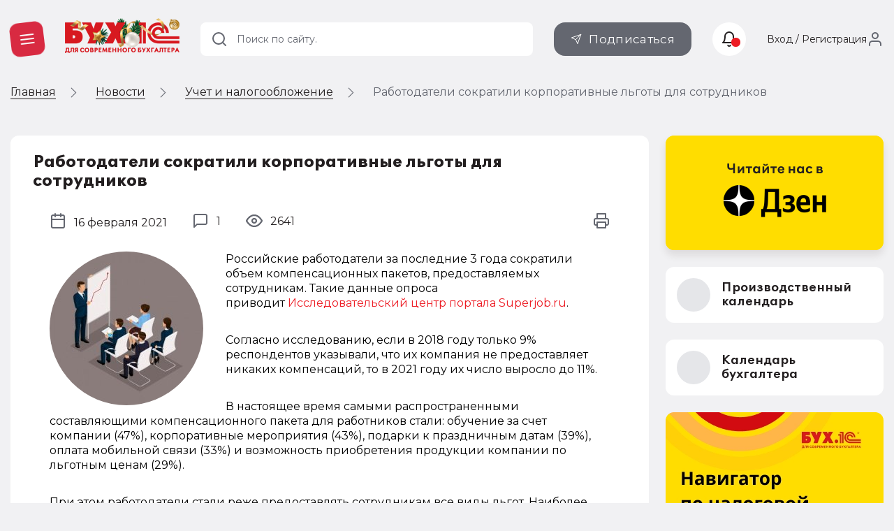

--- FILE ---
content_type: text/html; charset=UTF-8
request_url: https://buh.ru/news/rabotodateli-sokratili-korporativnye-lgoty-dlya-sotrudnikov.html
body_size: 10318
content:
<!DOCTYPE html>
<html prefix="og: http://ogp.me/ns# article: http://ogp.me/ns/article# fb: http://ogp.me/ns/fb# ya: http://webmaster.yandex.ru/vocabularies/">
<head prefix="og: http://ogp.me/ns# article: http://ogp.me/ns/article# fb: http://ogp.me/ns/fb# ya: http://webmaster.yandex.ru/vocabularies/">
                    <meta http-equiv="X-UA-Compatible" content="IE=edge"/>
                <meta name="viewport" content="width=device-width, initial-scale=1, shrink-to-fit=no">
                                <meta name="yandex-verification" content="e3325e93a0e34871"/>
                <meta name="pmail-verification" content="00b92974dd757d3ff67ae873831985ac"/>
                <meta name="p:domain_verify" content="628637f49b6ff432293cfcf5613c719c"/>
                <link href="https://mc.yandex.ru" rel="dns-prefetch" crossorigin=""/>
                 <link href="https://mc.yandex.ru" rel="preconnect" crossorigin=""/>
                <link type="image/x-icon" rel="shortcut icon" href="/local/templates/buh.ru.v2022/img/favicon.ico"/>
                <link type="image/x-icon" sizes="32x32" rel="icon"
                      href="/local/templates/buh.ru.v2022/img/favicon_32x32.ico">
                <link type="image/x-icon" sizes="120x120" rel="icon"
                      href="/local/templates/buh.ru.v2022/img/favicon_120x120.ico">
                <link rel="apple-touch-icon" sizes="120x120" href="/local/templates/buh.ru.v2022/img/favicon_120x120.ico">
                <link rel="manifest" href="/manifest.webmanifest" />
               <link rel="preload" href="https://fonts.googleapis.com/css2?family=Montserrat:wght@400;500;600;700&subset=cyrillic&display=fallback&&display=swap" crossorigin="anonymous" as="style">
		<link rel="preload" href="/local/templates/buh.ru.v2022/fonts/OneSecond-Regular.woff2" as="font" type="font/woff2" crossorigin="anonymous">
		<link rel="preload" href="/local/templates/buh.ru.v2022/fonts/OneSecond-SemiBold.woff2" as="font" type="font/woff2" crossorigin="anonymous">
		<link rel="preload" href="/local/templates/buh.ru.v2022/fonts/OneSecond-Bold.woff2" as="font" type="font/woff2" crossorigin="anonymous">
		<link rel="preload" href="/local/templates/buh.ru.v2022/fonts/OneSecond-Regular.woff" as="font" type="font/woff" crossorigin="anonymous">
		<link rel="preload" href="/local/templates/buh.ru.v2022/fonts/OneSecond-SemiBold.woff" as="font" type="font/woff" crossorigin="anonymous">
		<link rel="preload" href="/local/templates/buh.ru.v2022/fonts/OneSecond-Bold.woff" as="font" type="font/woff" crossorigin="anonymous">
               <link rel="stylesheet" href="https://fonts.googleapis.com/css2?family=Montserrat:wght@400;500;600;700&subset=cyrillic&display=fallback&&display=swap" crossorigin="anonymous">

                                <meta http-equiv="Content-Type" content="text/html; charset=UTF-8" />
<meta name="robots" content="index, follow" />
<meta name="keywords" content="Сотрудникам стали реже предоставлять корпоративные льготы. Согласно исследованию, если в 2018 году только 9% респондентов указывали, что их компания не предоставляет никаких компенсаций, то в 2021 году их число выросло до 11%." />
<meta name="description" content="Сотрудникам стали реже предоставлять корпоративные льготы. Согласно исследованию, если в 2018 году только 9% респондентов указывали, что их компания не предоставляет никаких компенсаций, то в 2021 году их число выросло до 11%." />
<script data-skip-moving="true">(function(w, d, n) {var cl = "bx-core";var ht = d.documentElement;var htc = ht ? ht.className : undefined;if (htc === undefined || htc.indexOf(cl) !== -1){return;}var ua = n.userAgent;if (/(iPad;)|(iPhone;)/i.test(ua)){cl += " bx-ios";}else if (/Windows/i.test(ua)){cl += ' bx-win';}else if (/Macintosh/i.test(ua)){cl += " bx-mac";}else if (/Linux/i.test(ua) && !/Android/i.test(ua)){cl += " bx-linux";}else if (/Android/i.test(ua)){cl += " bx-android";}cl += (/(ipad|iphone|android|mobile|touch)/i.test(ua) ? " bx-touch" : " bx-no-touch");cl += w.devicePixelRatio && w.devicePixelRatio >= 2? " bx-retina": " bx-no-retina";if (/AppleWebKit/.test(ua)){cl += " bx-chrome";}else if (/Opera/.test(ua)){cl += " bx-opera";}else if (/Firefox/.test(ua)){cl += " bx-firefox";}ht.className = htc ? htc + " " + cl : cl;})(window, document, navigator);</script>


<link href="/bitrix/js/ui/design-tokens/dist/ui.design-tokens.min.css?175250581123463" type="text/css"  rel="stylesheet" />
<link href="/bitrix/js/ui/fonts/opensans/ui.font.opensans.min.css?16691958392320" type="text/css"  rel="stylesheet" />
<link href="/bitrix/js/main/popup/dist/main.popup.bundle.min.css?175250607728056" type="text/css"  rel="stylesheet" />
<link href="/bitrix/js/altasib.errorsend/css/window.css?1685699442910" type="text/css"  rel="stylesheet" />
<link href="/bitrix/cache/css/s1/buh.ru.v2022/page_f37e3cc333ae93526462399c4b6e3c61/page_f37e3cc333ae93526462399c4b6e3c61_v1.css?1767215672963"  rel="preload" as="style" ><link href="/bitrix/cache/css/s1/buh.ru.v2022/page_f37e3cc333ae93526462399c4b6e3c61/page_f37e3cc333ae93526462399c4b6e3c61_v1.css?1767215672963" type="text/css"  rel="stylesheet" />
<link href="/bitrix/cache/css/s1/buh.ru.v2022/template_99f40d456c61c829e9b1a7efb4572d6d/template_99f40d456c61c829e9b1a7efb4572d6d_v1.css?1768384942318008"  rel="preload" as="style" ><link href="/bitrix/cache/css/s1/buh.ru.v2022/template_99f40d456c61c829e9b1a7efb4572d6d/template_99f40d456c61c829e9b1a7efb4572d6d_v1.css?1768384942318008" type="text/css"  data-template-style="true" rel="stylesheet" />







<meta property="og:locale" content="ru_RU" />
<meta property="vk:image" content="https://buh.ru/upload/iblock/a5b/a5b4124cd9312e84f857f894617fa67f.jpg" />
<meta property="vk:title" content="БУХ.1C - интернет ресурс для бухгалтеров" />
<meta property="vk:description" content="Согласно исследованию, если в 2018 году только 9% респондентов указывали, что их компания не предоставляет никаких компенсаций, то в 2021 году их число выросло до 11%." />
<meta property="og:type" content="website" />
<meta property="og:description" content="Согласно исследованию, если в 2018 году только 9% респондентов указывали, что их компания не предоставляет никаких компенсаций, то в 2021 году их число выросло до 11%." />
<meta property="og:url" content= "https://buh.ru/news/rabotodateli-sokratili-korporativnye-lgoty-dlya-sotrudnikov.html" />
<meta property="og:image" content="https://buh.ru/upload/iblock/a5b/a5b4124cd9312e84f857f894617fa67f.jpg" />
<meta property="og:image:type" content="image/jpeg" />
<meta property="og:image:width" content="400" />
<meta property="og:image:height" content="400" />
                <title>Сотрудникам стали реже предоставлять корпоративные льготы  | БУХ.1С - сайт для современного бухгалтера</title>
                                
                                
<link rel="alternate" type="application/rss+xml" title="Новости" href="https://buh.ru/rss/?chanel=news" />
                                                            </head>

<body >

<!-- Yandex.Metrika counter -->
<script type="text/javascript"  data-skip-moving="true">
   (function(m,e,t,r,i,k,a){m[i]=m[i]||function(){(m[i].a=m[i].a||[]).push(arguments)};
   m[i].l=1*new Date();
   for (var j = 0; j < document.scripts.length; j++) {if (document.scripts[j].src === r) { return; }}
   k=e.createElement(t),a=e.getElementsByTagName(t)[0],k.async=1,k.src=r,a.parentNode.insertBefore(k,a)})
   (window, document, "script", "https://mc.yandex.ru/metrika/tag.js", "ym");

   ym(25063739, "init", {
        clickmap:true,
        trackLinks:true,
        accurateTrackBounce:true,
        webvisor:true
   });
</script>
<noscript><div><img src="https://mc.yandex.ru/watch/25063739" style="position:absolute; left:-9999px;" alt="" /></div></noscript>
<!-- /Yandex.Metrika counter -->
<!--LiveInternet counter--><!--/LiveInternet-->

<header class="header_main">
    <div class="container">

        <div class="header_nav">
            <button type="button" class="nav_toggle"><span></span></button>
        </div>
        <div class="header_logo">
                           <span class="link" title="/" data-target="">
                    <img src="/local/templates/buh.ru.v2022/img/logo_buh_newyear.png" srcset="/local/templates/buh.ru.v2022/img/logo_buh_newyear.png 1x, /local/templates/buh.ru.v2022/img/logo_buh_newyear_x2.png 2x" style="max-height: 50px">

                </span>                    </div>

    </div>
    </header>

    
<div class="breadcrumbs"><div class="container">
        <ul class="breadcrumbs_list" itemscope itemtype="http://schema.org/BreadcrumbList">
        <li class="breadcrumbs_switch">
                <button type="button" class="breadcrumbs_btn"></button>
            </li>
                

        <li class='breadcrumbs_item'>
        <!--noindex--><span class="link" title="/" ><span>Главная</span></span><!--/noindex-->
        <svg><use xlink:href="/local/templates/buh.ru.v2022/svg/main.svg#icon__arrow_next"></use></svg></li>
		<li class='breadcrumbs_item' itemprop="itemListElement" itemscope itemtype="http://schema.org/ListItem">
        <a href="/news/" itemprop="item">
            <span itemprop="name">Новости</span>
            <meta itemprop="position" content="2" />
        </a>
        <svg><use xlink:href="/local/templates/buh.ru.v2022/svg/main.svg#icon__arrow_next"></use></svg></li>
		<li class='breadcrumbs_item' itemprop="itemListElement" itemscope itemtype="http://schema.org/ListItem">
        <a href="/news/uchet_nalogi/" itemprop="item">
            <span itemprop="name">Учет и налогообложение</span>
            <meta itemprop="position" content="3" />
        </a>
        <svg><use xlink:href="/local/templates/buh.ru.v2022/svg/main.svg#icon__arrow_next"></use></svg></li>
            <li class="breadcrumbs_current">
            Работодатели сократили корпоративные льготы для сотрудников</li>
                </ul>
            </div>
        </div>
 <div class="main">
    <div class="container ">
        <main class="content">

    






<article class="detail_article tile news_detail" data-next="/news/fns-podgotovila-popravki-v-formu-i-format-deklaratsii-po-ndpi.html"
         data-id="125019">
        <header class="detail_article__header">
        <div class="detail_article__info" itemscope itemtype="http://schema.org/NewsArticle">
            <meta itemprop="headline" content="Работодатели сократили корпоративные льготы для сотрудников">
            <meta itemprop="identifier" content="125019">
            <meta itemprop="datePublished"
                  content="2021-02-16T13:45:00+0300">
            <meta itemprop="dateModified"
                  content="2023-12-18T11:35:45+0300">
            <meta itemprop="image" content="" itemtype="https://schema.org/ImageObject">
            <meta itemprop="mainEntityOfPage" content="https://buh.ru/news/rabotodateli-sokratili-korporativnye-lgoty-dlya-sotrudnikov.html">
            <meta itemprop="author" content="Редакция BUH.RU">
                    <div itemprop="publisher" itemscope itemtype="https://schema.org/Organization">
            <div itemprop="logo" itemscope itemtype="https://schema.org/ImageObject">
                <img itemprop="url image" src="/images/buh_logo.png" style="display:none;"/>
                <meta itemprop="width" content="315">
                <meta itemprop="height" content="315">
            </div>
            <meta itemprop="name" content="ООО '1C">
            <meta itemprop="address" content="Москва, Дмитровское шоссе, 9">
            <meta itemprop="telephone" content=" + 7 (495) 681 - 76 - 67">
            <meta itemprop="email" content="buh@1c. ru">
        </div>
                    <h1>Работодатели сократили корпоративные льготы для сотрудников</h1>

            <div class="public_date">
                <svg>
                    <use xlink:href="/local/templates/buh.ru.v2022/svg/main.svg#icon__calendar"></use>
                </svg>
                <span>16 февраля 2021</span>
            </div>
            <div class="detail_article__comments">
                <span class="comments_number" data-anchor-link="comments"><svg><use xlink:href="/local/templates/buh.ru.v2022/svg/main.svg#icon__comments"></use></svg><span>1</span></span>            </div>
            <div class="detail_article__rating">
                                <span class="rating_number" data-id="125019"></span>
            </div>

            <div class="detail_article__look">
                <span class="look_number" data-id="125019"></span>
            </div>

            <div class="detail_article__print">
                <button class="btn_print" type="button">
                    <svg>
                        <use xlink:href="/local/templates/buh.ru.v2022/svg/main.svg#icon__print"></use>
                    </svg>
                </button>
            </div>
        </div>
    </header>

    <div class="detail_article__content news__detail__content">
        <div class="content_block">
                            <picture class="img__left">
                    <source srcset="/upload/iblock/c29/c2925ecf2188abb9edfe29e723a34f87.jpg" media="(max-width: 768px)">
                    <img class="lazy" loading="lazy" data-src="/upload/iblock/c29/c2925ecf2188abb9edfe29e723a34f87.jpg"
                         src="/upload/iblock/c29/c2925ecf2188abb9edfe29e723a34f87.jpg" width="220" height="220"
                         alt="Работодатели сократили корпоративные льготы для сотрудников" title="Работодатели сократили корпоративные льготы для сотрудников">
                </picture>
                                                     
<p>Российские работодатели за последние 3 года сократили объем компенсационных пакетов, предоставляемых сотрудникам. Такие данные опроса приводит <noindex><a href="https://www.superjob.ru/research/articles/112689/kompensacionnye-pakety-pohudeli/" target="_blank" rel="nofollow" >Исследовательский центр портала Superjob.ru</a></noindex>.</p>
 
<p>Согласно исследованию, если в 2018 году только 9% респондентов указывали, что их компания не предоставляет никаких компенсаций, то в 2021 году их число выросло до 11%.</p>
 
<p>В настоящее время самыми распространенными составляющими компенсационного пакета для работников стали: обучение за счет компании (47%), корпоративные мероприятия (43%), подарки к праздничным датам (39%), оплата мобильной связи (33%) и возможность приобретения продукции компании по льготным ценам (29%).</p>
 
<p>При этом работодатели стали реже предоставлять сотрудникам все виды льгот. Наиболее существенное снижение отмечается в затратах на корпоративные мероприятия и оплате услуг мобильной связи. В частности, если в 2018 году 42% опрошенных заявляли, что работодатель компенсирует им расходы на мобильную связь, что в 2021 году количество таких ответов составило 33%. </p>
 
<p>О корпоративных мероприятиях в составе компенсационного пакета в 2018 году сообщали 53% участников опроса, в 2021 году – их число составило уже 43%. </p>
 
<p>Также работодатели сократили для работников возможность приобретения услуг или продукции компании со скидкой. Здесь снижение произошло с 37% до 29%.</p>
 
<p>Кроме того, в исследовании отмечается, что наиболее привлекательные и объемные компенсационные пакеты сохранили банки и IT-компании. Компенсационные пакеты финансовых организаций чаще всего включают обучение персонала (64%), у IT-компаний – это компенсация затрат на мобильную связь (50%) и дополнительные дни отпуска (18%). </p>
                 

        </div>
    </div>
    <div class="material_place" data-place="material_detail"></div>

    <footer class="detail_article__footer">
        <div class="orfus">
            <div class="orfus_title"><span>Нашли ошибку на&nbsp;сайте? Отправьте нам!</span></div>
            <div class="orfus_txt">Выделите ее мышкой и нажмите Ctrl + Enter</div>
        </div>
                    <div class="themes">
                <span class="themes_title">Темы:</span>
                                    <meta itemprop="about" content="компенсационные выплаты"/>
                    <a title=""
                       href="/news/tag-kompensatsionnye-vyplaty/">компенсационные выплаты</a>,                     <meta itemprop="about" content="трудоустройство"/>
                    <a title=""
                       href="/news/tag-trudoustroystvo/">трудоустройство</a>,                     <meta itemprop="about" content="общественное мнение"/>
                    <a title=""
                       href="/news/tag-obshchestvennoe-mnenie/">общественное мнение</a>,                     <meta itemprop="about" content="льготы"/>
                    <a title=""
                       href="/news/tag-lgoty/">льготы</a>            </div>
            
        <div class="detail_article__share">
                        <div class="detail_article__share_title">Поделиться:</div>
                    <div class="social social_share">
            <button type="button" class="social_item social_vk">
                <svg>
                    <use xlink:href="/local/templates/buh.ru.v2022/svg/main.svg#icon__vkontakte"></use>
                </svg>
            </button>
            <button type="button" class="social_item social_ok">
                <svg>
                    <use xlink:href="/local/templates/buh.ru.v2022/svg/main.svg#icon__odnoklassniki"></use>
                </svg>
            </button>
            <button type="button" class="social_item social_tl">
                <svg>
                    <use xlink:href="/local/templates/buh.ru.v2022/svg/main.svg#icon__telegram"></use>
                </svg>
            </button>
        </div>
        
                    </div>
        <div class="detail_article__rate">
            <div class="detail_article__rate_title">Ваша оценка:</div>
            <div class="rate" data-id="125019">
                <div class="rate_item"></div>
                <div class="rate_item"></div>
                <div class="rate_item"></div>
                <div class="rate_item"></div>
                <div class="rate_item"></div>
            </div>

        </div>


    </footer>

</article>



    <div id="comp_fb20e81ab3b0f1a7394d4e0b554e1df9"><div class="comments tile" data-anchor="comments" data-id="125019"
     data-theme="news::125019">
    <div class="h2 block_title">Комментарии</div>
    
    <ol class="comments_list" data-entity="container-2" id="commens_list">
        <!-- items-container -->
                    <li class="comment  "
                data-id="comment-125102"
                data-date="17.02.2021">

                <div class="comment_wrap">
                                            <div class="comment_avatar"
                             style="background-image:url('/upload/main/211/wjlv5u25rbni1d5rv4zuh3uyb4ozsvuj.jpeg');" >
                        </div>
                                                
                    <div class="comment_info">
                                                <div class="comment_header">
                            <div class="comment_author ">
                                <strong>                                    Маруся  </strong></div>
                                                    </div>
                        <div class="comment_txt">
                            
                                <p>                                    А чему тут удивляться? В период экономических кризисов всегда происходит резкое расслоение: богатые богатеют, бедные нищают. Это правило действует почти всегда. Поэтому естественно, что те, у кого деньги водятся, сохраняют и даже наращивают компенсационные пакеты. Но таких немного, остальным - как бы выжить.</p>
                                                 </div>
                        <div class="comment_actions">
                                                            <button type="button" class="comment_rate__btn comment_like__btn" data-action="like">
                                    <svg>
                                        <use xlink:href="/local/templates/buh.ru.v2022/svg/main.svg#icon__comment_like"></use>
                                    </svg>
                                    <span></span>
                                </button>
                                <button type="button" class="comment_rate__btn comment_unlike__btn"
                                        data-action="unlike">
                                    <svg>
                                        <use xlink:href="/local/templates/buh.ru.v2022/svg/main.svg#icon__comment_unlike"></use>
                                    </svg>
                                    <span></span>
                                </button>

                                <button type="button" class="comment_answer__show_btn">
                                    <span>Ответить</span>
                                </button>
                                                                                    </div>
                    </div>
                </div>

                            </li>
                
        <!-- items-container -->
    </ol>

            </div>
</div>    <div class="material_place" data-place="publication">

    </div>
<!--'start_frame_cache_1ukiZP'-->

    <div class="recommend md_d_none" data-id="125019">
        <h2 class="block_title">Рекомендуем материалы</h2>
        <div class="recommend_list">

                        <!-- items-container -->
                            <div class="recommend_item__wrap recommend_bg_light_gray">
                    <div class="recommend_item" data-as-link="/news/mnogodetnym-roditelyam-izmenili-poryadok-rascheta-stazha-dlya-ustanovleniya-pensii.html">
                                                    <img class="lazy recommend_img entered loaded exited" loading="lazy"
                                 src="/upload/iblock/2b3/fpvvnowm0qgj7nsfhj2j2x9en73stdlk.jpg" data-src="/upload/iblock/2b3/fpvvnowm0qgj7nsfhj2j2x9en73stdlk.jpg" alt=""
                                 data-ll-status="loaded">                        <div class="recommend_info">
                            <h3>
                                <a href="/news/mnogodetnym-roditelyam-izmenili-poryadok-rascheta-stazha-dlya-ustanovleniya-pensii.html">Многодетным родителям изменили порядок расчета стажа для установления пенсии</a>
                            </h3>
                                                        <span class="rating_number" data-id="214376"></span>


                        </div>
                    </div>
                </div>
                                            <div class="recommend_item__wrap recommend_bg_pink">
                    <div class="recommend_item" data-as-link="/news/fns-podgotovila-popravki-v-formu-i-format-deklaratsii-po-ndpi.html">
                                                    <img class="lazy recommend_img entered loaded exited" loading="lazy"
                                 src="/upload/iblock/51e/8ez7wigw37yo3vcqczv10u046tcqtdtl.jpg" data-src="/upload/iblock/51e/8ez7wigw37yo3vcqczv10u046tcqtdtl.jpg" alt=""
                                 data-ll-status="loaded">                        <div class="recommend_info">
                            <h3>
                                <a href="/news/fns-podgotovila-popravki-v-formu-i-format-deklaratsii-po-ndpi.html">ФНС подготовила поправки в форму и формат декларации по НДПИ</a>
                            </h3>
                                                        <span class="rating_number" data-id="214374"></span>


                        </div>
                    </div>
                </div>
                                            <div class="recommend_item__wrap recommend_bg_light_gray">
                    <div class="recommend_item" data-as-link="/news/v-kakoy-srok-nuzhno-vyplachivat-avans-na-komandirovochnye-raskhody.html">
                                                    <img class="lazy recommend_img entered loaded exited" loading="lazy"
                                 src="/upload/iblock/a26/hs6fqeql6lroclqj0w27c90ubsfbhsum.jpg" data-src="/upload/iblock/a26/hs6fqeql6lroclqj0w27c90ubsfbhsum.jpg" alt=""
                                 data-ll-status="loaded">                        <div class="recommend_info">
                            <h3>
                                <a href="/news/v-kakoy-srok-nuzhno-vyplachivat-avans-na-komandirovochnye-raskhody.html">В какой срок нужно выплачивать аванс на командировочные расходы</a>
                            </h3>
                                                        <span class="rating_number" data-id="214372"></span>


                        </div>
                    </div>
                </div>
                                            <div class="recommend_item__wrap recommend_bg_dark_blue">
                    <div class="recommend_item" data-as-link="/news/fas-opublikovala-dannye-dlya-rascheta-ndpi-na-metally-i-ugol-za-dekabr-2025-goda.html">
                                                    <img class="lazy recommend_img entered loaded exited" loading="lazy"
                                 src="/upload/iblock/e95/8x6szs66vr3j1lgtb0v754y1yknm745e.jpg" data-src="/upload/iblock/e95/8x6szs66vr3j1lgtb0v754y1yknm745e.jpg" alt=""
                                 data-ll-status="loaded">                        <div class="recommend_info">
                            <h3>
                                <a href="/news/fas-opublikovala-dannye-dlya-rascheta-ndpi-na-metally-i-ugol-za-dekabr-2025-goda.html">ФАС опубликовала данные для расчета НДПИ на металлы и уголь за декабрь 2025 года</a>
                            </h3>
                                                        <span class="rating_number" data-id="214368"></span>


                        </div>
                    </div>
                </div>
                                            <div class="recommend_item__wrap ">
                    <div class="recommend_item" data-as-link="/news/mintrans-podgotovil-pravila-edo-dlya-ekspeditorskikh-dokumentov.html">
                                                    <img class="lazy recommend_img entered loaded exited" loading="lazy"
                                 src="/upload/iblock/1c1/sjmhy69hciuq0apxou57gzsqgrt9dyik.jpg" data-src="/upload/iblock/1c1/sjmhy69hciuq0apxou57gzsqgrt9dyik.jpg" alt=""
                                 data-ll-status="loaded">                        <div class="recommend_info">
                            <h3>
                                <a href="/news/mintrans-podgotovil-pravila-edo-dlya-ekspeditorskikh-dokumentov.html">Минтранс подготовил правила ЭДО для экспедиторских документов</a>
                            </h3>
                                                        <span class="rating_number" data-id="214363"></span>


                        </div>
                    </div>
                </div>
                                            <div class="recommend_item__wrap ">
                    <div class="recommend_item" data-as-link="/news/organizatsiyam-pora-sdavat-v-rosstat-svedeniya-o-niokr-za-2025-god.html">
                                                    <img class="lazy recommend_img entered loaded exited" loading="lazy"
                                 src="/upload/iblock/321/fxudu1rl1a70v0o5tmrm2hkj273o63z0.jpg" data-src="/upload/iblock/321/fxudu1rl1a70v0o5tmrm2hkj273o63z0.jpg" alt=""
                                 data-ll-status="loaded">                        <div class="recommend_info">
                            <h3>
                                <a href="/news/organizatsiyam-pora-sdavat-v-rosstat-svedeniya-o-niokr-za-2025-god.html">Организациям пора сдавать в Росстат сведения о НИОКР за 2025 год</a>
                            </h3>
                                                        <span class="rating_number" data-id="214360"></span>


                        </div>
                    </div>
                </div>
                                    </div>
    </div>

    <!-- items-container -->
    <div class="pagination" data-pagination-num="">
        <!-- pagination-container -->
                <!-- pagination-container -->
    </div>
<!--'end_frame_cache_1ukiZP'-->


</main>



<aside class="sidebar">

    <div class="sidebar_banner">
    <a href="https://zen.yandex.ru/buh.ru/" class="sidebar_banner__read_us">
        <img class="lazy entered loaded" loading="lazy" data-src="/upload/medialibrary/289/dinpmpq9lvh2aj5ie3znjtuxkt4bpi6o.png" src="/upload/medialibrary/289/dinpmpq9lvh2aj5ie3znjtuxkt4bpi6o.png" alt="Yandex Dzen"  width="312" height="166">
    </a>
</div>
 
            <div class="sidebar_btn">
            <span title="/calendar/" class="link" data-class="btn_sidebar btn_white">
                <div class="btn_sidebar__icon">
                    <svg>
                        <use xlink:href="/local/templates/buh.ru.v2022/svg/main.svg?1#icon__calendar"></use>
                    </svg>
                </div>
                <div class="btn_sidebar__title">Производственный календарь</div>
                <svg>
                    <use xlink:href="/local/templates/buh.ru.v2022/svg/main.svg?1#icon__chevron_right"></use>
                </svg>
            </span>
        </div>

                <div class="sidebar_btn">
            <span title="/calendar-nalog/" class="link" data-class="btn_sidebar btn_white">
                <div class="btn_sidebar__icon">
                    <svg>
                        <use xlink:href="/local/templates/buh.ru.v2022/svg/main.svg?1#icon__calendar"></use>
                    </svg>
                </div>
                <div class="btn_sidebar__title">Календарь бухгалтера</div>
                <svg>
                    <use xlink:href="/local/templates/buh.ru.v2022/svg/main.svg?1#icon__chevron_right"></use>
                </svg>
            </span>
        </div>
    
    

    
    <div class="material_place" data-place="sidebar"></div>
    <div class="material_place" data-place="expert"></div>

            <div class="vote_wrap">
            <div class="tile _hide">
                <div class="vote_header">Опрос</div>
                <div class="vote" data-id="245"></div>
            </div>
        </div>

        </aside>
</div> </div> 

<script type="application/ld+json">
    {
        "@context": "https://schema.org",
        "@type": "Organization",
        "url": "https://buh.ru/",
        "logo": "https://buh.ru/images/buh_logo.png"
    }
</script>
<div class="go_up">
    <svg>
        <use xlink:href="/local/templates/buh.ru.v2022/svg/main.svg#icon__arrow_down"></use>
    </svg>
</div>

        <noscript><img src="https://vk.com/rtrg?p=VK-RTRG-21334-4DADU" style="position:fixed; left:-999px;" alt=""/></noscript>
    <span data-element="rabotodateli-sokratili-korporativnye-lgoty-dlya-sotrudnikov"></span>

    
<script>if(!window.BX)window.BX={};if(!window.BX.message)window.BX.message=function(mess){if(typeof mess==='object'){for(let i in mess) {BX.message[i]=mess[i];} return true;}};</script>
<script>(window.BX||top.BX).message({"JS_CORE_LOADING":"Загрузка...","JS_CORE_NO_DATA":"- Нет данных -","JS_CORE_WINDOW_CLOSE":"Закрыть","JS_CORE_WINDOW_EXPAND":"Развернуть","JS_CORE_WINDOW_NARROW":"Свернуть в окно","JS_CORE_WINDOW_SAVE":"Сохранить","JS_CORE_WINDOW_CANCEL":"Отменить","JS_CORE_WINDOW_CONTINUE":"Продолжить","JS_CORE_H":"ч","JS_CORE_M":"м","JS_CORE_S":"с","JSADM_AI_HIDE_EXTRA":"Скрыть лишние","JSADM_AI_ALL_NOTIF":"Показать все","JSADM_AUTH_REQ":"Требуется авторизация!","JS_CORE_WINDOW_AUTH":"Войти","JS_CORE_IMAGE_FULL":"Полный размер"});</script><script src="/bitrix/js/main/core/core.min.js?1766675729229643"></script><script>BX.Runtime.registerExtension({"name":"main.core","namespace":"BX","loaded":true});</script>
<script>BX.setJSList(["\/bitrix\/js\/main\/core\/core_ajax.js","\/bitrix\/js\/main\/core\/core_promise.js","\/bitrix\/js\/main\/polyfill\/promise\/js\/promise.js","\/bitrix\/js\/main\/loadext\/loadext.js","\/bitrix\/js\/main\/loadext\/extension.js","\/bitrix\/js\/main\/polyfill\/promise\/js\/promise.js","\/bitrix\/js\/main\/polyfill\/find\/js\/find.js","\/bitrix\/js\/main\/polyfill\/includes\/js\/includes.js","\/bitrix\/js\/main\/polyfill\/matches\/js\/matches.js","\/bitrix\/js\/ui\/polyfill\/closest\/js\/closest.js","\/bitrix\/js\/main\/polyfill\/fill\/main.polyfill.fill.js","\/bitrix\/js\/main\/polyfill\/find\/js\/find.js","\/bitrix\/js\/main\/polyfill\/matches\/js\/matches.js","\/bitrix\/js\/main\/polyfill\/core\/dist\/polyfill.bundle.js","\/bitrix\/js\/main\/core\/core.js","\/bitrix\/js\/main\/polyfill\/intersectionobserver\/js\/intersectionobserver.js","\/bitrix\/js\/main\/lazyload\/dist\/lazyload.bundle.js","\/bitrix\/js\/main\/polyfill\/core\/dist\/polyfill.bundle.js","\/bitrix\/js\/main\/parambag\/dist\/parambag.bundle.js"]);
</script>
<script>BX.Runtime.registerExtension({"name":"ui.dexie","namespace":"BX.DexieExport","loaded":true});</script>
<script>BX.Runtime.registerExtension({"name":"ls","namespace":"window","loaded":true});</script>
<script>BX.Runtime.registerExtension({"name":"fx","namespace":"window","loaded":true});</script>
<script>BX.Runtime.registerExtension({"name":"fc","namespace":"window","loaded":true});</script>
<script>BX.Runtime.registerExtension({"name":"pull.protobuf","namespace":"BX","loaded":true});</script>
<script>BX.Runtime.registerExtension({"name":"rest.client","namespace":"window","loaded":true});</script>
<script>(window.BX||top.BX).message({"pull_server_enabled":"N","pull_config_timestamp":0,"shared_worker_allowed":"Y","pull_guest_mode":"N","pull_guest_user_id":0,"pull_worker_mtime":1752505730});(window.BX||top.BX).message({"PULL_OLD_REVISION":"Для продолжения корректной работы с сайтом необходимо перезагрузить страницу."});</script>
<script>BX.Runtime.registerExtension({"name":"pull.client","namespace":"BX","loaded":true});</script>
<script>BX.Runtime.registerExtension({"name":"pull","namespace":"window","loaded":true});</script>
<script>BX.Runtime.registerExtension({"name":"ui.design-tokens","namespace":"window","loaded":true});</script>
<script>BX.Runtime.registerExtension({"name":"ui.fonts.opensans","namespace":"window","loaded":true});</script>
<script>BX.Runtime.registerExtension({"name":"main.popup","namespace":"BX.Main","loaded":true});</script>
<script>BX.Runtime.registerExtension({"name":"popup","namespace":"window","loaded":true});</script>
<script>(window.BX||top.BX).message({"LANGUAGE_ID":"ru","FORMAT_DATE":"DD.MM.YYYY","FORMAT_DATETIME":"DD.MM.YYYY HH:MI:SS","COOKIE_PREFIX":"BITRIX_SM","SERVER_TZ_OFFSET":"10800","UTF_MODE":"Y","SITE_ID":"s1","SITE_DIR":"\/","USER_ID":"","SERVER_TIME":1768926268,"USER_TZ_OFFSET":0,"USER_TZ_AUTO":"Y","bitrix_sessid":"d82d1fd2d991905022125cadb8ae98ae"});</script><script  src="/bitrix/cache/js/s1/buh.ru.v2022/kernel_main/kernel_main_v1.js?1767271684176917"></script>
<script src="/bitrix/js/ui/dexie/dist/dexie.bundle.min.js?1752506096102530"></script>
<script src="/bitrix/js/main/core/core_ls.min.js?17525060452683"></script>
<script src="/bitrix/js/main/core/core_frame_cache.min.js?175250609610481"></script>
<script src="/bitrix/js/pull/protobuf/protobuf.min.js?168715732176433"></script>
<script src="/bitrix/js/pull/protobuf/model.min.js?168715732114190"></script>
<script src="/bitrix/js/rest/client/rest.client.min.js?16479547949240"></script>
<script src="/bitrix/js/pull/client/pull.client.min.js?175250573149849"></script>
<script src="/bitrix/js/main/popup/dist/main.popup.bundle.min.js?176667581567480"></script>
<script>BX.setJSList(["\/bitrix\/js\/main\/core\/core_fx.js","\/bitrix\/js\/main\/utils.js","\/bitrix\/js\/main\/session.js","\/bitrix\/js\/main\/core\/core_dd.js","\/bitrix\/js\/main\/core\/core_window.js","\/bitrix\/js\/main\/date\/main.date.js","\/bitrix\/js\/main\/core\/core_date.js","\/bitrix\/js\/main\/core\/core_timer.js","\/bitrix\/js\/main\/dd.js","\/bitrix\/js\/main\/pageobject\/dist\/pageobject.bundle.js"]);</script>
<script>BX.setCSSList(["\/local\/templates\/buh.ru.v2022\/components\/buh.ru\/news.detail\/news.detail\/style.css","\/bitrix\/templates\/.default\/components\/bitrix\/rating.result\/.default\/style.css","\/local\/templates\/buh.ru.v2022\/css\/fonts.css","\/local\/templates\/buh.ru.v2022\/css\/style.min.css","\/local\/templates\/buh.ru.v2022\/styles.css","\/local\/templates\/buh.ru.v2022\/template_styles.css"]);</script>
<script type="text/javascript">var BUH = BUH || {};</script>
<script type="text/javascript">
            var ALXerrorSendMessages={
                'head':'Найденная Вами ошибка в тексте',
                'footer':'<b>Послать сообщение об ошибке автору?</b><br/><span style="font-size:10px;color:#7d7d7d">(ваш браузер останется на той же странице)</span>',
                'comment':'Комментарий для автора (необязательно)',
                'TitleForm':'Сообщение об ошибке',
                'ButtonSend':'Отправить',
                'LongText':'Вы выбрали слишком большой объем текста.',
                'LongText2':'Попробуйте ещё раз.',
                'cancel':'Отмена',
                'senderror':'Ошибка отправки сообщения!',
                'close':'Закрыть',
                'text_ok':'Ваше сообщение отправлено.',
                'text_ok2':'Спасибо за внимание!'
            }
            </script>
<script type='text/javascript' async src='/bitrix/js/altasib.errorsend/error.js'></script>



<script type='text/javascript'>
window.onload = function(e) {
    setTimeout(function() {
    var script = document.createElement('script');
    script.src = 'https://buh.push4site.com/sdk';
    script.type = 'text/javascript';
    document.body.appendChild(script);
}, 1000);
}
</script>
<script>
                    if (navigator.serviceWorker) {
                        navigator.serviceWorker.register('/sw.js').then(function(registration) {
                        }).catch(function(error) {
                        });
                    }
                </script>
<script type="text/javascript" date-skip-moving="true">
new Image().src = "//counter.yadro.ru/hit?r"+
escape(document.referrer)+((typeof(screen)=="undefined")?"":
";s"+screen.width+"*"+screen.height+"*"+(screen.colorDepth?
screen.colorDepth:screen.pixelDepth))+";u"+escape(document.URL)+
";h"+escape(document.title.substring(0,150))+
";"+Math.random();</script><script src='/local/templates/buh.ru.v2022/js/main.min.js?time=1768926268'></script>

<script>
    if ('BeforeInstallPromptEvent' in window) {
        window.addEventListener('beforeinstallprompt', function(e) {
            e.userChoice.then(function(choiceResult) {
            /*if(choiceResult.outcome == 'dismissed') {
            }
            else {
            }*/
            });
        });
    }
</script>


<script type="text/javascript">setTimeout(function () {
            !function(){var t=document.createElement("script");t.type="text/javascript",t.async=!0,t.src="https://vk.com/js/api/openapi.js?169",t.onload=function(){VK.Retargeting.Init("VK-RTRG-21334-4DADU"),VK.Retargeting.Hit()},document.head.appendChild(t)}();}, 5000 );</script>
</body>
</html>


--- FILE ---
content_type: text/html; charset=UTF-8
request_url: https://buh.ru/fetch/vote/vote.php
body_size: 489
content:
  <!--'start_frame_cache_vote286'-->
        <div class="vote_section">Трудности с переходом на новую ставку НДС</div>



    <div class="voting-form-box">
        <form action="/fetch/vote/vote.php" method="post">
            <input type="hidden" name="vote" value="Y">
            <input type="hidden" name="PUBLIC_VOTE_ID" value="245">
            <input type="hidden" name="VOTE_ID" value="245">
            <input type="hidden" name="sessid" id="sessid" value="d82d1fd2d991905022125cadb8ae98ae" />
            
            <div class="vote_question">
                Испытывает ли ваша организация трудности с переходом на новую ставку НДС?</div>
            <div class="vote_variants">
                                    <div class="form_block">

                                                                       <label class="label_radio">
                    <span class="radio_wrap">
                      <input  type="radio" name="vote_radio_266"
                                           value="1054"  />
                        <span class="radio_mark"></span>
                    </span>
                                    <span class="radio_msg">Да, мы пока не разобрались со всеми особенностями перехода</span>
                                </label>

                                                    </div>
                                    <div class="form_block">

                                                                       <label class="label_radio">
                    <span class="radio_wrap">
                      <input  type="radio" name="vote_radio_266"
                                           value="1056"  />
                        <span class="radio_mark"></span>
                    </span>
                                    <span class="radio_msg">Нет, нам удалось все вопросы проработать заранее</span>
                                </label>

                                                    </div>
                                    <div class="form_block">

                                                                       <label class="label_radio">
                    <span class="radio_wrap">
                      <input  type="radio" name="vote_radio_266"
                                           value="1055"  />
                        <span class="radio_mark"></span>
                    </span>
                                    <span class="radio_msg">Мы вообще не платим НДС и подобных трудностей избежали</span>
                                </label>

                                                    </div>
                
                
            </div>
            <div class="vote_btns">
                <button type="button" class="btn btn_gray btn_vote" name="vote" value="Отправить">Проголосовать
                </button>
            </div>


        </form>

    </div>


<span class="link" title="/polls/">Все опросы</span><!--'end_frame_cache_vote286'-->

--- FILE ---
content_type: text/html; charset=UTF-8
request_url: https://buh.ru/fetch/comments/answer_form.php
body_size: 307
content:



<div class="comment_answer _disabled">
    
                <div class="form_block comment_answer__guest">
            <input type="text" name="name" class="comment_answer__input" value="Малышка на миллион" placeholder="Отображаемое имя">
        </div>
        <div class="comment_answer__block">
        <div class="comment_answer__wrap">
            <div class="comment_answer__content"></div>
            <button type="button" class="comment_answer__btn _empty" data-comment="125019">
                <svg><use xlink:href="/local/templates/buh.ru.v2022/svg/main.svg#icon__send"></use></svg>
            </button>
        </div>
        <div class="comment_answer__footer">
            <div class="form_block">
                <label class="label_checkbox">
                    <span class="checkbox_wrap">
                        <input type="checkbox" name="comment_subscribe" required checked>
                        <span class="checkbox_mark"></span>
                    </span>
                    <span class="checkbox_msg">Подписаться на ответы</span>
                </label>
                                <input type="text" name="email" class="comment_answer__subscribe_email" value="" placeholder="Ваш e-mail">
                <div class="invalid" data-invalid="Пожалуйста, введите корректные данные (прим. mail@mail.ru)"></div>
                            </div>
            <div class="comment_answer__toolbar">
                <button type="button" class="comment_answer__quote_btn ql-blockquote"></button>
                                <button type="button" class="comment_answer__image_btn ql-image"></button>
                            </div>
        </div>
    </div>
</div>


--- FILE ---
content_type: text/html; charset=UTF-8
request_url: https://buh.ru/fetch/rate/view.php
body_size: -186
content:
{"125019":"<svg><use xlink:href=\"\/local\/templates\/buh.ru.v2022\/svg\/main.svg#icon__look\"><\/use><\/svg><span>2641<\/span><\/span>"}

--- FILE ---
content_type: text/html; charset=UTF-8
request_url: https://buh.ru/fetch/materials/sidebar.php
body_size: -16
content:

    <div class="material_place__inner">
   <!--'start_frame_cache_y0XwfU'-->    
                    <a href="https://buh.ru/articles/navigator-po-nalogovoy-reforme-2026.html"><picture>
<source type="image/webp" srcset="/upload/rk/548/hb8fzghh2u76me9t2xcdghlpdefk32ad.webp" />
<source type="image/png" srcset="/upload/rk/548/hb8fzghh2u76me9t2xcdghlpdefk32ad.png" />
        <img alt="" title="" src="/upload/rk/548/hb8fzghh2u76me9t2xcdghlpdefk32ad.png" width="312" height="312" style="border:0;" /></picture></a>                
    <!--'end_frame_cache_y0XwfU'-->    </div>




--- FILE ---
content_type: text/html; charset=UTF-8
request_url: https://buh.ru/fetch/rate/rate.php
body_size: -117
content:
{"blocks":[{"id":"125019","rating":""},{"id":"214360","rating":""},{"id":"214363","rating":""},{"id":"214368","rating":""},{"id":"214372","rating":""},{"id":"214374","rating":""},{"id":"214376","rating":""}]}

--- FILE ---
content_type: application/javascript
request_url: https://buh.ru/local/templates/buh.ru.v2022/js/chunks/links.909eb7504775d8fc7753.js
body_size: 156
content:
"use strict";(self.webpackChunkbuh_ru=self.webpackChunkbuh_ru||[]).push([[9514],{4205:function(n,u,t){function c(){document.querySelectorAll("[data-as-link]").forEach((function(n){n.onclick=function(){document.location.href=n.dataset.asLink}}))}t.r(u),t.d(u,{default:function(){return c}})}}]);

--- FILE ---
content_type: application/javascript
request_url: https://buh.ru/local/templates/buh.ru.v2022/js/chunks/983.2130d097c7b244f601db.js
body_size: 86580
content:
/*! For license information please see 983.2130d097c7b244f601db.js.LICENSE.txt */
(self.webpackChunkbuh_ru=self.webpackChunkbuh_ru||[]).push([[983],{5606:function(t){var e=-1,n=1,r=0;function i(t,m,g,y,b){if(t===m)return t?[[r,t]]:[];if(null!=g){var x=function(t,e,n){var r="number"==typeof n?{index:n,length:0}:n.oldRange,i="number"==typeof n?null:n.newRange,o=t.length,s=e.length;if(0===r.length&&(null===i||0===i.length)){var l=r.index,a=t.slice(0,l),c=t.slice(l),u=i?i.index:null,h=l+s-o;if((null===u||u===h)&&!(h<0||h>s)){var f=e.slice(0,h);if((m=e.slice(h))===c){var d=Math.min(l,h);if((y=a.slice(0,d))===(x=f.slice(0,d)))return v(y,a.slice(d),f.slice(d),c)}}if(null===u||u===l){var p=l,m=(f=e.slice(0,p),e.slice(p));if(f===a){var g=Math.min(o-p,s-p);if((b=c.slice(c.length-g))===(A=m.slice(m.length-g)))return v(a,c.slice(0,c.length-g),m.slice(0,m.length-g),b)}}}if(r.length>0&&i&&0===i.length){var y=t.slice(0,r.index),b=t.slice(r.index+r.length);if(!(s<(d=y.length)+(g=b.length))){var x=e.slice(0,d),A=e.slice(s-g);if(y===x&&b===A)return v(y,t.slice(d,o-g),e.slice(d,s-g),b)}}return null}(t,m,g);if(x)return x}var A=s(t,m),E=t.substring(0,A);A=a(t=t.substring(A),m=m.substring(A));var w=t.substring(t.length-A),N=function(t,l){var c;if(!t)return[[n,l]];if(!l)return[[e,t]];var u=t.length>l.length?t:l,h=t.length>l.length?l:t,f=u.indexOf(h);if(-1!==f)return c=[[n,u.substring(0,f)],[r,h],[n,u.substring(f+h.length)]],t.length>l.length&&(c[0][0]=c[2][0]=e),c;if(1===h.length)return[[e,t],[n,l]];var d=function(t,e){var n=t.length>e.length?t:e,r=t.length>e.length?e:t;if(n.length<4||2*r.length<n.length)return null;function i(t,e,n){for(var r,i,o,l,c=t.substring(n,n+Math.floor(t.length/4)),u=-1,h="";-1!==(u=e.indexOf(c,u+1));){var f=s(t.substring(n),e.substring(u)),d=a(t.substring(0,n),e.substring(0,u));h.length<d+f&&(h=e.substring(u-d,u)+e.substring(u,u+f),r=t.substring(0,n-d),i=t.substring(n+f),o=e.substring(0,u-d),l=e.substring(u+f))}return 2*h.length>=t.length?[r,i,o,l,h]:null}var o,l,c,u,h,f=i(n,r,Math.ceil(n.length/4)),d=i(n,r,Math.ceil(n.length/2));return f||d?(o=d?f&&f[4].length>d[4].length?f:d:f,t.length>e.length?(l=o[0],c=o[1],u=o[2],h=o[3]):(u=o[0],h=o[1],l=o[2],c=o[3]),[l,c,u,h,o[4]]):null}(t,l);if(d){var p=d[0],m=d[1],g=d[2],y=d[3],b=d[4],v=i(p,g),x=i(m,y);return v.concat([[r,b]],x)}return function(t,r){for(var i=t.length,s=r.length,l=Math.ceil((i+s)/2),a=l,c=2*l,u=new Array(c),h=new Array(c),f=0;f<c;f++)u[f]=-1,h[f]=-1;u[a+1]=0,h[a+1]=0;for(var d=i-s,p=d%2!=0,m=0,g=0,y=0,b=0,v=0;v<l;v++){for(var x=-v+m;x<=v-g;x+=2){for(var A=a+x,E=(k=x===-v||x!==v&&u[A-1]<u[A+1]?u[A+1]:u[A-1]+1)-x;k<i&&E<s&&t.charAt(k)===r.charAt(E);)k++,E++;if(u[A]=k,k>i)g+=2;else if(E>s)m+=2;else if(p&&(O=a+d-x)>=0&&O<c&&-1!==h[O]&&k>=(N=i-h[O]))return o(t,r,k,E)}for(var w=-v+y;w<=v-b;w+=2){for(var N,O=a+w,S=(N=w===-v||w!==v&&h[O-1]<h[O+1]?h[O+1]:h[O-1]+1)-w;N<i&&S<s&&t.charAt(i-N-1)===r.charAt(s-S-1);)N++,S++;if(h[O]=N,N>i)b+=2;else if(S>s)y+=2;else if(!p){var k;if((A=a+d-w)>=0&&A<c&&-1!==u[A])if(E=a+(k=u[A])-A,k>=(N=i-N))return o(t,r,k,E)}}}return[[e,t],[n,r]]}(t,l)}(t=t.substring(0,t.length-A),m=m.substring(0,m.length-A));return E&&N.unshift([r,E]),w&&N.push([r,w]),p(N,b),y&&function(t){for(var i=!1,o=[],s=0,m=null,g=0,y=0,b=0,v=0,x=0;g<t.length;)t[g][0]==r?(o[s++]=g,y=v,b=x,v=0,x=0,m=t[g][1]):(t[g][0]==n?v+=t[g][1].length:x+=t[g][1].length,m&&m.length<=Math.max(y,b)&&m.length<=Math.max(v,x)&&(t.splice(o[s-1],0,[e,m]),t[o[s-1]+1][0]=n,s--,g=--s>0?o[s-1]:-1,y=0,b=0,v=0,x=0,m=null,i=!0)),g++;for(i&&p(t),function(t){function e(t,e){if(!t||!e)return 6;var n=t.charAt(t.length-1),r=e.charAt(0),i=n.match(c),o=r.match(c),s=i&&n.match(u),l=o&&r.match(u),a=s&&n.match(h),p=l&&r.match(h),m=a&&t.match(f),g=p&&e.match(d);return m||g?5:a||p?4:i&&!s&&l?3:s||l?2:i||o?1:0}for(var n=1;n<t.length-1;){if(t[n-1][0]==r&&t[n+1][0]==r){var i=t[n-1][1],o=t[n][1],s=t[n+1][1],l=a(i,o);if(l){var p=o.substring(o.length-l);i=i.substring(0,i.length-l),o=p+o.substring(0,o.length-l),s=p+s}for(var m=i,g=o,y=s,b=e(i,o)+e(o,s);o.charAt(0)===s.charAt(0);){i+=o.charAt(0),o=o.substring(1)+s.charAt(0),s=s.substring(1);var v=e(i,o)+e(o,s);v>=b&&(b=v,m=i,g=o,y=s)}t[n-1][1]!=m&&(m?t[n-1][1]=m:(t.splice(n-1,1),n--),t[n][1]=g,y?t[n+1][1]=y:(t.splice(n+1,1),n--))}n++}}(t),g=1;g<t.length;){if(t[g-1][0]==e&&t[g][0]==n){var A=t[g-1][1],E=t[g][1],w=l(A,E),N=l(E,A);w>=N?(w>=A.length/2||w>=E.length/2)&&(t.splice(g,0,[r,E.substring(0,w)]),t[g-1][1]=A.substring(0,A.length-w),t[g+1][1]=E.substring(w),g++):(N>=A.length/2||N>=E.length/2)&&(t.splice(g,0,[r,A.substring(0,N)]),t[g-1][0]=n,t[g-1][1]=E.substring(0,E.length-N),t[g+1][0]=e,t[g+1][1]=A.substring(N),g++),g++}g++}}(N),N}function o(t,e,n,r){var o=t.substring(0,n),s=e.substring(0,r),l=t.substring(n),a=e.substring(r),c=i(o,s),u=i(l,a);return c.concat(u)}function s(t,e){if(!t||!e||t.charAt(0)!==e.charAt(0))return 0;for(var n=0,r=Math.min(t.length,e.length),i=r,o=0;n<i;)t.substring(o,i)==e.substring(o,i)?o=n=i:r=i,i=Math.floor((r-n)/2+n);return m(t.charCodeAt(i-1))&&i--,i}function l(t,e){var n=t.length,r=e.length;if(0==n||0==r)return 0;n>r?t=t.substring(n-r):n<r&&(e=e.substring(0,n));var i=Math.min(n,r);if(t==e)return i;for(var o=0,s=1;;){var l=t.substring(i-s),a=e.indexOf(l);if(-1==a)return o;s+=a,0!=a&&t.substring(i-s)!=e.substring(0,s)||(o=s,s++)}}function a(t,e){if(!t||!e||t.slice(-1)!==e.slice(-1))return 0;for(var n=0,r=Math.min(t.length,e.length),i=r,o=0;n<i;)t.substring(t.length-i,t.length-o)==e.substring(e.length-i,e.length-o)?o=n=i:r=i,i=Math.floor((r-n)/2+n);return g(t.charCodeAt(t.length-i))&&i--,i}var c=/[^a-zA-Z0-9]/,u=/\s/,h=/[\r\n]/,f=/\n\r?\n$/,d=/^\r?\n\r?\n/;function p(t,i){t.push([r,""]);for(var o,l=0,c=0,u=0,h="",f="";l<t.length;)if(l<t.length-1&&!t[l][1])t.splice(l,1);else switch(t[l][0]){case n:u++,f+=t[l][1],l++;break;case e:c++,h+=t[l][1],l++;break;case r:var d=l-u-c-1;if(i){if(d>=0&&b(t[d][1])){var m=t[d][1].slice(-1);if(t[d][1]=t[d][1].slice(0,-1),h=m+h,f=m+f,!t[d][1]){t.splice(d,1),l--;var g=d-1;t[g]&&t[g][0]===n&&(u++,f=t[g][1]+f,g--),t[g]&&t[g][0]===e&&(c++,h=t[g][1]+h,g--),d=g}}y(t[l][1])&&(m=t[l][1].charAt(0),t[l][1]=t[l][1].slice(1),h+=m,f+=m)}if(l<t.length-1&&!t[l][1]){t.splice(l,1);break}if(h.length>0||f.length>0){h.length>0&&f.length>0&&(0!==(o=s(f,h))&&(d>=0?t[d][1]+=f.substring(0,o):(t.splice(0,0,[r,f.substring(0,o)]),l++),f=f.substring(o),h=h.substring(o)),0!==(o=a(f,h))&&(t[l][1]=f.substring(f.length-o)+t[l][1],f=f.substring(0,f.length-o),h=h.substring(0,h.length-o)));var v=u+c;0===h.length&&0===f.length?(t.splice(l-v,v),l-=v):0===h.length?(t.splice(l-v,v,[n,f]),l=l-v+1):0===f.length?(t.splice(l-v,v,[e,h]),l=l-v+1):(t.splice(l-v,v,[e,h],[n,f]),l=l-v+2)}0!==l&&t[l-1][0]===r?(t[l-1][1]+=t[l][1],t.splice(l,1)):l++,u=0,c=0,h="",f=""}""===t[t.length-1][1]&&t.pop();var x=!1;for(l=1;l<t.length-1;)t[l-1][0]===r&&t[l+1][0]===r&&(t[l][1].substring(t[l][1].length-t[l-1][1].length)===t[l-1][1]?(t[l][1]=t[l-1][1]+t[l][1].substring(0,t[l][1].length-t[l-1][1].length),t[l+1][1]=t[l-1][1]+t[l+1][1],t.splice(l-1,1),x=!0):t[l][1].substring(0,t[l+1][1].length)==t[l+1][1]&&(t[l-1][1]+=t[l+1][1],t[l][1]=t[l][1].substring(t[l+1][1].length)+t[l+1][1],t.splice(l+1,1),x=!0)),l++;x&&p(t,i)}function m(t){return t>=55296&&t<=56319}function g(t){return t>=56320&&t<=57343}function y(t){return g(t.charCodeAt(0))}function b(t){return m(t.charCodeAt(t.length-1))}function v(t,i,o,s){return b(t)||y(s)?null:function(t){for(var e=[],n=0;n<t.length;n++)t[n][1].length>0&&e.push(t[n]);return e}([[r,t],[e,i],[n,o],[r,s]])}function x(t,e,n,r){return i(t,e,n,r,!0)}x.INSERT=n,x.DELETE=e,x.EQUAL=r,t.exports=x},7193:function(t,e,n){t=n.nmd(t);var r="__lodash_hash_undefined__",i=9007199254740991,o="[object Arguments]",s="[object Boolean]",l="[object Date]",a="[object Function]",c="[object GeneratorFunction]",u="[object Map]",h="[object Number]",f="[object Object]",d="[object Promise]",p="[object RegExp]",m="[object Set]",g="[object String]",y="[object Symbol]",b="[object WeakMap]",v="[object ArrayBuffer]",x="[object DataView]",A="[object Float32Array]",E="[object Float64Array]",w="[object Int8Array]",N="[object Int16Array]",O="[object Int32Array]",S="[object Uint8Array]",k="[object Uint8ClampedArray]",T="[object Uint16Array]",L="[object Uint32Array]",_=/\w*$/,q=/^\[object .+?Constructor\]$/,j=/^(?:0|[1-9]\d*)$/,C={};C[o]=C["[object Array]"]=C[v]=C[x]=C[s]=C[l]=C[A]=C[E]=C[w]=C[N]=C[O]=C[u]=C[h]=C[f]=C[p]=C[m]=C[g]=C[y]=C[S]=C[k]=C[T]=C[L]=!0,C["[object Error]"]=C[a]=C[b]=!1;var R="object"==typeof n.g&&n.g&&n.g.Object===Object&&n.g,D="object"==typeof self&&self&&self.Object===Object&&self,I=R||D||Function("return this")(),M=e&&!e.nodeType&&e,P=M&&t&&!t.nodeType&&t,F=P&&P.exports===M;function U(t,e){return t.set(e[0],e[1]),t}function B(t,e){return t.add(e),t}function z(t,e,n,r){var i=-1,o=t?t.length:0;for(r&&o&&(n=t[++i]);++i<o;)n=e(n,t[i],i,t);return n}function H(t){var e=!1;if(null!=t&&"function"!=typeof t.toString)try{e=!!(t+"")}catch(t){}return e}function $(t){var e=-1,n=Array(t.size);return t.forEach((function(t,r){n[++e]=[r,t]})),n}function W(t,e){return function(n){return t(e(n))}}function G(t){var e=-1,n=Array(t.size);return t.forEach((function(t){n[++e]=t})),n}var V,K=Array.prototype,Z=Function.prototype,Y=Object.prototype,X=I["__core-js_shared__"],Q=(V=/[^.]+$/.exec(X&&X.keys&&X.keys.IE_PROTO||""))?"Symbol(src)_1."+V:"",J=Z.toString,tt=Y.hasOwnProperty,et=Y.toString,nt=RegExp("^"+J.call(tt).replace(/[\\^$.*+?()[\]{}|]/g,"\\$&").replace(/hasOwnProperty|(function).*?(?=\\\()| for .+?(?=\\\])/g,"$1.*?")+"$"),rt=F?I.Buffer:void 0,it=I.Symbol,ot=I.Uint8Array,st=W(Object.getPrototypeOf,Object),lt=Object.create,at=Y.propertyIsEnumerable,ct=K.splice,ut=Object.getOwnPropertySymbols,ht=rt?rt.isBuffer:void 0,ft=W(Object.keys,Object),dt=It(I,"DataView"),pt=It(I,"Map"),mt=It(I,"Promise"),gt=It(I,"Set"),yt=It(I,"WeakMap"),bt=It(Object,"create"),vt=Bt(dt),xt=Bt(pt),At=Bt(mt),Et=Bt(gt),wt=Bt(yt),Nt=it?it.prototype:void 0,Ot=Nt?Nt.valueOf:void 0;function St(t){var e=-1,n=t?t.length:0;for(this.clear();++e<n;){var r=t[e];this.set(r[0],r[1])}}function kt(t){var e=-1,n=t?t.length:0;for(this.clear();++e<n;){var r=t[e];this.set(r[0],r[1])}}function Tt(t){var e=-1,n=t?t.length:0;for(this.clear();++e<n;){var r=t[e];this.set(r[0],r[1])}}function Lt(t){this.__data__=new kt(t)}function _t(t,e,n){var r=t[e];tt.call(t,e)&&zt(r,n)&&(void 0!==n||e in t)||(t[e]=n)}function qt(t,e){for(var n=t.length;n--;)if(zt(t[n][0],e))return n;return-1}function jt(t,e,n,r,i,d,b){var q;if(r&&(q=d?r(t,i,d,b):r(t)),void 0!==q)return q;if(!Vt(t))return t;var j=Ht(t);if(j){if(q=function(t){var e=t.length,n=t.constructor(e);return e&&"string"==typeof t[0]&&tt.call(t,"index")&&(n.index=t.index,n.input=t.input),n}(t),!e)return function(t,e){var n=-1,r=t.length;for(e||(e=Array(r));++n<r;)e[n]=t[n];return e}(t,q)}else{var R=Pt(t),D=R==a||R==c;if(Wt(t))return function(t,e){if(e)return t.slice();var n=new t.constructor(t.length);return t.copy(n),n}(t,e);if(R==f||R==o||D&&!d){if(H(t))return d?t:{};if(q=function(t){return"function"!=typeof t.constructor||Ut(t)?{}:Vt(e=st(t))?lt(e):{};var e}(D?{}:t),!e)return function(t,e){return Rt(t,Mt(t),e)}(t,function(t,e){return t&&Rt(e,Kt(e),t)}(q,t))}else{if(!C[R])return d?t:{};q=function(t,e,n,r){var i,o=t.constructor;switch(e){case v:return Ct(t);case s:case l:return new o(+t);case x:return function(t,e){var n=e?Ct(t.buffer):t.buffer;return new t.constructor(n,t.byteOffset,t.byteLength)}(t,r);case A:case E:case w:case N:case O:case S:case k:case T:case L:return function(t,e){var n=e?Ct(t.buffer):t.buffer;return new t.constructor(n,t.byteOffset,t.length)}(t,r);case u:return function(t,e,n){return z(e?n($(t),!0):$(t),U,new t.constructor)}(t,r,n);case h:case g:return new o(t);case p:return function(t){var e=new t.constructor(t.source,_.exec(t));return e.lastIndex=t.lastIndex,e}(t);case m:return function(t,e,n){return z(e?n(G(t),!0):G(t),B,new t.constructor)}(t,r,n);case y:return i=t,Ot?Object(Ot.call(i)):{}}}(t,R,jt,e)}}b||(b=new Lt);var I=b.get(t);if(I)return I;if(b.set(t,q),!j)var M=n?function(t){return function(t,e,n){var r=e(t);return Ht(t)?r:function(t,e){for(var n=-1,r=e.length,i=t.length;++n<r;)t[i+n]=e[n];return t}(r,n(t))}(t,Kt,Mt)}(t):Kt(t);return function(t,e){for(var n=-1,r=t?t.length:0;++n<r&&!1!==e(t[n],n););}(M||t,(function(i,o){M&&(i=t[o=i]),_t(q,o,jt(i,e,n,r,o,t,b))})),q}function Ct(t){var e=new t.constructor(t.byteLength);return new ot(e).set(new ot(t)),e}function Rt(t,e,n,r){n||(n={});for(var i=-1,o=e.length;++i<o;){var s=e[i],l=r?r(n[s],t[s],s,n,t):void 0;_t(n,s,void 0===l?t[s]:l)}return n}function Dt(t,e){var n,r,i=t.__data__;return("string"==(r=typeof(n=e))||"number"==r||"symbol"==r||"boolean"==r?"__proto__"!==n:null===n)?i["string"==typeof e?"string":"hash"]:i.map}function It(t,e){var n=function(t,e){return null==t?void 0:t[e]}(t,e);return function(t){return!(!Vt(t)||(e=t,Q&&Q in e))&&(Gt(t)||H(t)?nt:q).test(Bt(t));var e}(n)?n:void 0}St.prototype.clear=function(){this.__data__=bt?bt(null):{}},St.prototype.delete=function(t){return this.has(t)&&delete this.__data__[t]},St.prototype.get=function(t){var e=this.__data__;if(bt){var n=e[t];return n===r?void 0:n}return tt.call(e,t)?e[t]:void 0},St.prototype.has=function(t){var e=this.__data__;return bt?void 0!==e[t]:tt.call(e,t)},St.prototype.set=function(t,e){return this.__data__[t]=bt&&void 0===e?r:e,this},kt.prototype.clear=function(){this.__data__=[]},kt.prototype.delete=function(t){var e=this.__data__,n=qt(e,t);return!(n<0||(n==e.length-1?e.pop():ct.call(e,n,1),0))},kt.prototype.get=function(t){var e=this.__data__,n=qt(e,t);return n<0?void 0:e[n][1]},kt.prototype.has=function(t){return qt(this.__data__,t)>-1},kt.prototype.set=function(t,e){var n=this.__data__,r=qt(n,t);return r<0?n.push([t,e]):n[r][1]=e,this},Tt.prototype.clear=function(){this.__data__={hash:new St,map:new(pt||kt),string:new St}},Tt.prototype.delete=function(t){return Dt(this,t).delete(t)},Tt.prototype.get=function(t){return Dt(this,t).get(t)},Tt.prototype.has=function(t){return Dt(this,t).has(t)},Tt.prototype.set=function(t,e){return Dt(this,t).set(t,e),this},Lt.prototype.clear=function(){this.__data__=new kt},Lt.prototype.delete=function(t){return this.__data__.delete(t)},Lt.prototype.get=function(t){return this.__data__.get(t)},Lt.prototype.has=function(t){return this.__data__.has(t)},Lt.prototype.set=function(t,e){var n=this.__data__;if(n instanceof kt){var r=n.__data__;if(!pt||r.length<199)return r.push([t,e]),this;n=this.__data__=new Tt(r)}return n.set(t,e),this};var Mt=ut?W(ut,Object):function(){return[]},Pt=function(t){return et.call(t)};function Ft(t,e){return!!(e=null==e?i:e)&&("number"==typeof t||j.test(t))&&t>-1&&t%1==0&&t<e}function Ut(t){var e=t&&t.constructor;return t===("function"==typeof e&&e.prototype||Y)}function Bt(t){if(null!=t){try{return J.call(t)}catch(t){}try{return t+""}catch(t){}}return""}function zt(t,e){return t===e||t!=t&&e!=e}(dt&&Pt(new dt(new ArrayBuffer(1)))!=x||pt&&Pt(new pt)!=u||mt&&Pt(mt.resolve())!=d||gt&&Pt(new gt)!=m||yt&&Pt(new yt)!=b)&&(Pt=function(t){var e=et.call(t),n=e==f?t.constructor:void 0,r=n?Bt(n):void 0;if(r)switch(r){case vt:return x;case xt:return u;case At:return d;case Et:return m;case wt:return b}return e});var Ht=Array.isArray;function $t(t){return null!=t&&function(t){return"number"==typeof t&&t>-1&&t%1==0&&t<=i}(t.length)&&!Gt(t)}var Wt=ht||function(){return!1};function Gt(t){var e=Vt(t)?et.call(t):"";return e==a||e==c}function Vt(t){var e=typeof t;return!!t&&("object"==e||"function"==e)}function Kt(t){return $t(t)?function(t,e){var n=Ht(t)||function(t){return function(t){return function(t){return!!t&&"object"==typeof t}(t)&&$t(t)}(t)&&tt.call(t,"callee")&&(!at.call(t,"callee")||et.call(t)==o)}(t)?function(t,e){for(var n=-1,r=Array(t);++n<t;)r[n]=e(n);return r}(t.length,String):[],r=n.length,i=!!r;for(var s in t)!e&&!tt.call(t,s)||i&&("length"==s||Ft(s,r))||n.push(s);return n}(t):function(t){if(!Ut(t))return ft(t);var e=[];for(var n in Object(t))tt.call(t,n)&&"constructor"!=n&&e.push(n);return e}(t)}t.exports=function(t){return jt(t,!0,!0)}},8142:function(t,e,n){t=n.nmd(t);var r="__lodash_hash_undefined__",i=1,o=2,s=9007199254740991,l="[object Arguments]",a="[object Array]",c="[object AsyncFunction]",u="[object Boolean]",h="[object Date]",f="[object Error]",d="[object Function]",p="[object GeneratorFunction]",m="[object Map]",g="[object Number]",y="[object Null]",b="[object Object]",v="[object Promise]",x="[object Proxy]",A="[object RegExp]",E="[object Set]",w="[object String]",N="[object Undefined]",O="[object WeakMap]",S="[object ArrayBuffer]",k="[object DataView]",T=/^\[object .+?Constructor\]$/,L=/^(?:0|[1-9]\d*)$/,_={};_["[object Float32Array]"]=_["[object Float64Array]"]=_["[object Int8Array]"]=_["[object Int16Array]"]=_["[object Int32Array]"]=_["[object Uint8Array]"]=_["[object Uint8ClampedArray]"]=_["[object Uint16Array]"]=_["[object Uint32Array]"]=!0,_[l]=_[a]=_[S]=_[u]=_[k]=_[h]=_[f]=_[d]=_[m]=_[g]=_[b]=_[A]=_[E]=_[w]=_[O]=!1;var q="object"==typeof n.g&&n.g&&n.g.Object===Object&&n.g,j="object"==typeof self&&self&&self.Object===Object&&self,C=q||j||Function("return this")(),R=e&&!e.nodeType&&e,D=R&&t&&!t.nodeType&&t,I=D&&D.exports===R,M=I&&q.process,P=function(){try{return M&&M.binding&&M.binding("util")}catch(t){}}(),F=P&&P.isTypedArray;function U(t,e){for(var n=-1,r=null==t?0:t.length;++n<r;)if(e(t[n],n,t))return!0;return!1}function B(t){var e=-1,n=Array(t.size);return t.forEach((function(t,r){n[++e]=[r,t]})),n}function z(t){var e=-1,n=Array(t.size);return t.forEach((function(t){n[++e]=t})),n}var H,$,W,G=Array.prototype,V=Function.prototype,K=Object.prototype,Z=C["__core-js_shared__"],Y=V.toString,X=K.hasOwnProperty,Q=(H=/[^.]+$/.exec(Z&&Z.keys&&Z.keys.IE_PROTO||""))?"Symbol(src)_1."+H:"",J=K.toString,tt=RegExp("^"+Y.call(X).replace(/[\\^$.*+?()[\]{}|]/g,"\\$&").replace(/hasOwnProperty|(function).*?(?=\\\()| for .+?(?=\\\])/g,"$1.*?")+"$"),et=I?C.Buffer:void 0,nt=C.Symbol,rt=C.Uint8Array,it=K.propertyIsEnumerable,ot=G.splice,st=nt?nt.toStringTag:void 0,lt=Object.getOwnPropertySymbols,at=et?et.isBuffer:void 0,ct=($=Object.keys,W=Object,function(t){return $(W(t))}),ut=Dt(C,"DataView"),ht=Dt(C,"Map"),ft=Dt(C,"Promise"),dt=Dt(C,"Set"),pt=Dt(C,"WeakMap"),mt=Dt(Object,"create"),gt=Ft(ut),yt=Ft(ht),bt=Ft(ft),vt=Ft(dt),xt=Ft(pt),At=nt?nt.prototype:void 0,Et=At?At.valueOf:void 0;function wt(t){var e=-1,n=null==t?0:t.length;for(this.clear();++e<n;){var r=t[e];this.set(r[0],r[1])}}function Nt(t){var e=-1,n=null==t?0:t.length;for(this.clear();++e<n;){var r=t[e];this.set(r[0],r[1])}}function Ot(t){var e=-1,n=null==t?0:t.length;for(this.clear();++e<n;){var r=t[e];this.set(r[0],r[1])}}function St(t){var e=-1,n=null==t?0:t.length;for(this.__data__=new Ot;++e<n;)this.add(t[e])}function kt(t){var e=this.__data__=new Nt(t);this.size=e.size}function Tt(t,e){for(var n=t.length;n--;)if(Ut(t[n][0],e))return n;return-1}function Lt(t){return null==t?void 0===t?N:y:st&&st in Object(t)?function(t){var e=X.call(t,st),n=t[st];try{t[st]=void 0;var r=!0}catch(t){}var i=J.call(t);return r&&(e?t[st]=n:delete t[st]),i}(t):function(t){return J.call(t)}(t)}function _t(t){return Vt(t)&&Lt(t)==l}function qt(t,e,n,r,s){return t===e||(null==t||null==e||!Vt(t)&&!Vt(e)?t!=t&&e!=e:function(t,e,n,r,s,c){var d=zt(t),p=zt(e),y=d?a:Mt(t),v=p?a:Mt(e),x=(y=y==l?b:y)==b,N=(v=v==l?b:v)==b,O=y==v;if(O&&Ht(t)){if(!Ht(e))return!1;d=!0,x=!1}if(O&&!x)return c||(c=new kt),d||Kt(t)?jt(t,e,n,r,s,c):function(t,e,n,r,s,l,a){switch(n){case k:if(t.byteLength!=e.byteLength||t.byteOffset!=e.byteOffset)return!1;t=t.buffer,e=e.buffer;case S:return!(t.byteLength!=e.byteLength||!l(new rt(t),new rt(e)));case u:case h:case g:return Ut(+t,+e);case f:return t.name==e.name&&t.message==e.message;case A:case w:return t==e+"";case m:var c=B;case E:var d=r&i;if(c||(c=z),t.size!=e.size&&!d)return!1;var p=a.get(t);if(p)return p==e;r|=o,a.set(t,e);var y=jt(c(t),c(e),r,s,l,a);return a.delete(t),y;case"[object Symbol]":if(Et)return Et.call(t)==Et.call(e)}return!1}(t,e,y,n,r,s,c);if(!(n&i)){var T=x&&X.call(t,"__wrapped__"),L=N&&X.call(e,"__wrapped__");if(T||L){var _=T?t.value():t,q=L?e.value():e;return c||(c=new kt),s(_,q,n,r,c)}}return!!O&&(c||(c=new kt),function(t,e,n,r,o,s){var l=n&i,a=Ct(t),c=a.length;if(c!=Ct(e).length&&!l)return!1;for(var u=c;u--;){var h=a[u];if(!(l?h in e:X.call(e,h)))return!1}var f=s.get(t);if(f&&s.get(e))return f==e;var d=!0;s.set(t,e),s.set(e,t);for(var p=l;++u<c;){var m=t[h=a[u]],g=e[h];if(r)var y=l?r(g,m,h,e,t,s):r(m,g,h,t,e,s);if(!(void 0===y?m===g||o(m,g,n,r,s):y)){d=!1;break}p||(p="constructor"==h)}if(d&&!p){var b=t.constructor,v=e.constructor;b==v||!("constructor"in t)||!("constructor"in e)||"function"==typeof b&&b instanceof b&&"function"==typeof v&&v instanceof v||(d=!1)}return s.delete(t),s.delete(e),d}(t,e,n,r,s,c))}(t,e,n,r,qt,s))}function jt(t,e,n,r,s,l){var a=n&i,c=t.length,u=e.length;if(c!=u&&!(a&&u>c))return!1;var h=l.get(t);if(h&&l.get(e))return h==e;var f=-1,d=!0,p=n&o?new St:void 0;for(l.set(t,e),l.set(e,t);++f<c;){var m=t[f],g=e[f];if(r)var y=a?r(g,m,f,e,t,l):r(m,g,f,t,e,l);if(void 0!==y){if(y)continue;d=!1;break}if(p){if(!U(e,(function(t,e){if(i=e,!p.has(i)&&(m===t||s(m,t,n,r,l)))return p.push(e);var i}))){d=!1;break}}else if(m!==g&&!s(m,g,n,r,l)){d=!1;break}}return l.delete(t),l.delete(e),d}function Ct(t){return function(t,e,n){var r=e(t);return zt(t)?r:function(t,e){for(var n=-1,r=e.length,i=t.length;++n<r;)t[i+n]=e[n];return t}(r,n(t))}(t,Zt,It)}function Rt(t,e){var n,r,i=t.__data__;return("string"==(r=typeof(n=e))||"number"==r||"symbol"==r||"boolean"==r?"__proto__"!==n:null===n)?i["string"==typeof e?"string":"hash"]:i.map}function Dt(t,e){var n=function(t,e){return null==t?void 0:t[e]}(t,e);return function(t){return!(!Gt(t)||function(t){return!!Q&&Q in t}(t))&&($t(t)?tt:T).test(Ft(t))}(n)?n:void 0}wt.prototype.clear=function(){this.__data__=mt?mt(null):{},this.size=0},wt.prototype.delete=function(t){var e=this.has(t)&&delete this.__data__[t];return this.size-=e?1:0,e},wt.prototype.get=function(t){var e=this.__data__;if(mt){var n=e[t];return n===r?void 0:n}return X.call(e,t)?e[t]:void 0},wt.prototype.has=function(t){var e=this.__data__;return mt?void 0!==e[t]:X.call(e,t)},wt.prototype.set=function(t,e){var n=this.__data__;return this.size+=this.has(t)?0:1,n[t]=mt&&void 0===e?r:e,this},Nt.prototype.clear=function(){this.__data__=[],this.size=0},Nt.prototype.delete=function(t){var e=this.__data__,n=Tt(e,t);return!(n<0||(n==e.length-1?e.pop():ot.call(e,n,1),--this.size,0))},Nt.prototype.get=function(t){var e=this.__data__,n=Tt(e,t);return n<0?void 0:e[n][1]},Nt.prototype.has=function(t){return Tt(this.__data__,t)>-1},Nt.prototype.set=function(t,e){var n=this.__data__,r=Tt(n,t);return r<0?(++this.size,n.push([t,e])):n[r][1]=e,this},Ot.prototype.clear=function(){this.size=0,this.__data__={hash:new wt,map:new(ht||Nt),string:new wt}},Ot.prototype.delete=function(t){var e=Rt(this,t).delete(t);return this.size-=e?1:0,e},Ot.prototype.get=function(t){return Rt(this,t).get(t)},Ot.prototype.has=function(t){return Rt(this,t).has(t)},Ot.prototype.set=function(t,e){var n=Rt(this,t),r=n.size;return n.set(t,e),this.size+=n.size==r?0:1,this},St.prototype.add=St.prototype.push=function(t){return this.__data__.set(t,r),this},St.prototype.has=function(t){return this.__data__.has(t)},kt.prototype.clear=function(){this.__data__=new Nt,this.size=0},kt.prototype.delete=function(t){var e=this.__data__,n=e.delete(t);return this.size=e.size,n},kt.prototype.get=function(t){return this.__data__.get(t)},kt.prototype.has=function(t){return this.__data__.has(t)},kt.prototype.set=function(t,e){var n=this.__data__;if(n instanceof Nt){var r=n.__data__;if(!ht||r.length<199)return r.push([t,e]),this.size=++n.size,this;n=this.__data__=new Ot(r)}return n.set(t,e),this.size=n.size,this};var It=lt?function(t){return null==t?[]:(t=Object(t),function(e,n){for(var r=-1,i=null==e?0:e.length,o=0,s=[];++r<i;){var l=e[r];a=l,it.call(t,a)&&(s[o++]=l)}var a;return s}(lt(t)))}:function(){return[]},Mt=Lt;function Pt(t,e){return!!(e=null==e?s:e)&&("number"==typeof t||L.test(t))&&t>-1&&t%1==0&&t<e}function Ft(t){if(null!=t){try{return Y.call(t)}catch(t){}try{return t+""}catch(t){}}return""}function Ut(t,e){return t===e||t!=t&&e!=e}(ut&&Mt(new ut(new ArrayBuffer(1)))!=k||ht&&Mt(new ht)!=m||ft&&Mt(ft.resolve())!=v||dt&&Mt(new dt)!=E||pt&&Mt(new pt)!=O)&&(Mt=function(t){var e=Lt(t),n=e==b?t.constructor:void 0,r=n?Ft(n):"";if(r)switch(r){case gt:return k;case yt:return m;case bt:return v;case vt:return E;case xt:return O}return e});var Bt=_t(function(){return arguments}())?_t:function(t){return Vt(t)&&X.call(t,"callee")&&!it.call(t,"callee")},zt=Array.isArray,Ht=at||function(){return!1};function $t(t){if(!Gt(t))return!1;var e=Lt(t);return e==d||e==p||e==c||e==x}function Wt(t){return"number"==typeof t&&t>-1&&t%1==0&&t<=s}function Gt(t){var e=typeof t;return null!=t&&("object"==e||"function"==e)}function Vt(t){return null!=t&&"object"==typeof t}var Kt=F?function(t){return function(e){return t(e)}}(F):function(t){return Vt(t)&&Wt(t.length)&&!!_[Lt(t)]};function Zt(t){return null!=(e=t)&&Wt(e.length)&&!$t(e)?function(t,e){var n=zt(t),r=!n&&Bt(t),i=!n&&!r&&Ht(t),o=!n&&!r&&!i&&Kt(t),s=n||r||i||o,l=s?function(t,e){for(var n=-1,r=Array(t);++n<t;)r[n]=e(n);return r}(t.length,String):[],a=l.length;for(var c in t)!e&&!X.call(t,c)||s&&("length"==c||i&&("offset"==c||"parent"==c)||o&&("buffer"==c||"byteLength"==c||"byteOffset"==c)||Pt(c,a))||l.push(c);return l}(t):function(t){if(n=(e=t)&&e.constructor,e!==("function"==typeof n&&n.prototype||K))return ct(t);var e,n,r=[];for(var i in Object(t))X.call(t,i)&&"constructor"!=i&&r.push(i);return r}(t);var e}t.exports=function(t,e){return qt(t,e)}},6725:function(t,e,n){"use strict";Object.defineProperty(e,"__esModule",{value:!0});const r=n(7193),i=n(8142);var o;!function(t){t.compose=function(t={},e={},n=!1){"object"!=typeof t&&(t={}),"object"!=typeof e&&(e={});let i=r(e);n||(i=Object.keys(i).reduce(((t,e)=>(null!=i[e]&&(t[e]=i[e]),t)),{}));for(const n in t)void 0!==t[n]&&void 0===e[n]&&(i[n]=t[n]);return Object.keys(i).length>0?i:void 0},t.diff=function(t={},e={}){"object"!=typeof t&&(t={}),"object"!=typeof e&&(e={});const n=Object.keys(t).concat(Object.keys(e)).reduce(((n,r)=>(i(t[r],e[r])||(n[r]=void 0===e[r]?null:e[r]),n)),{});return Object.keys(n).length>0?n:void 0},t.invert=function(t={},e={}){t=t||{};const n=Object.keys(e).reduce(((n,r)=>(e[r]!==t[r]&&void 0!==t[r]&&(n[r]=e[r]),n)),{});return Object.keys(t).reduce(((n,r)=>(t[r]!==e[r]&&void 0===e[r]&&(n[r]=null),n)),n)},t.transform=function(t,e,n=!1){if("object"!=typeof t)return e;if("object"!=typeof e)return;if(!n)return e;const r=Object.keys(e).reduce(((n,r)=>(void 0===t[r]&&(n[r]=e[r]),n)),{});return Object.keys(r).length>0?r:void 0}}(o||(o={})),e.default=o},2660:function(t,e,n){"use strict";Object.defineProperty(e,"__esModule",{value:!0}),e.AttributeMap=e.OpIterator=e.Op=void 0;const r=n(5606),i=n(7193),o=n(8142),s=n(6725);e.AttributeMap=s.default;const l=n(5759);e.Op=l.default;const a=n(8317);e.OpIterator=a.default;const c=String.fromCharCode(0),u=(t,e)=>{if("object"!=typeof t||null===t)throw new Error("cannot retain a "+typeof t);if("object"!=typeof e||null===e)throw new Error("cannot retain a "+typeof e);const n=Object.keys(t)[0];if(!n||n!==Object.keys(e)[0])throw new Error(`embed types not matched: ${n} != ${Object.keys(e)[0]}`);return[n,t[n],e[n]]};class h{constructor(t){Array.isArray(t)?this.ops=t:null!=t&&Array.isArray(t.ops)?this.ops=t.ops:this.ops=[]}static registerEmbed(t,e){this.handlers[t]=e}static unregisterEmbed(t){delete this.handlers[t]}static getHandler(t){const e=this.handlers[t];if(!e)throw new Error(`no handlers for embed type "${t}"`);return e}insert(t,e){const n={};return"string"==typeof t&&0===t.length?this:(n.insert=t,null!=e&&"object"==typeof e&&Object.keys(e).length>0&&(n.attributes=e),this.push(n))}delete(t){return t<=0?this:this.push({delete:t})}retain(t,e){if("number"==typeof t&&t<=0)return this;const n={retain:t};return null!=e&&"object"==typeof e&&Object.keys(e).length>0&&(n.attributes=e),this.push(n)}push(t){let e=this.ops.length,n=this.ops[e-1];if(t=i(t),"object"==typeof n){if("number"==typeof t.delete&&"number"==typeof n.delete)return this.ops[e-1]={delete:n.delete+t.delete},this;if("number"==typeof n.delete&&null!=t.insert&&(e-=1,n=this.ops[e-1],"object"!=typeof n))return this.ops.unshift(t),this;if(o(t.attributes,n.attributes)){if("string"==typeof t.insert&&"string"==typeof n.insert)return this.ops[e-1]={insert:n.insert+t.insert},"object"==typeof t.attributes&&(this.ops[e-1].attributes=t.attributes),this;if("number"==typeof t.retain&&"number"==typeof n.retain)return this.ops[e-1]={retain:n.retain+t.retain},"object"==typeof t.attributes&&(this.ops[e-1].attributes=t.attributes),this}}return e===this.ops.length?this.ops.push(t):this.ops.splice(e,0,t),this}chop(){const t=this.ops[this.ops.length-1];return t&&"number"==typeof t.retain&&!t.attributes&&this.ops.pop(),this}filter(t){return this.ops.filter(t)}forEach(t){this.ops.forEach(t)}map(t){return this.ops.map(t)}partition(t){const e=[],n=[];return this.forEach((r=>{(t(r)?e:n).push(r)})),[e,n]}reduce(t,e){return this.ops.reduce(t,e)}changeLength(){return this.reduce(((t,e)=>e.insert?t+l.default.length(e):e.delete?t-e.delete:t),0)}length(){return this.reduce(((t,e)=>t+l.default.length(e)),0)}slice(t=0,e=1/0){const n=[],r=new a.default(this.ops);let i=0;for(;i<e&&r.hasNext();){let o;i<t?o=r.next(t-i):(o=r.next(e-i),n.push(o)),i+=l.default.length(o)}return new h(n)}compose(t){const e=new a.default(this.ops),n=new a.default(t.ops),r=[],i=n.peek();if(null!=i&&"number"==typeof i.retain&&null==i.attributes){let t=i.retain;for(;"insert"===e.peekType()&&e.peekLength()<=t;)t-=e.peekLength(),r.push(e.next());i.retain-t>0&&n.next(i.retain-t)}const l=new h(r);for(;e.hasNext()||n.hasNext();)if("insert"===n.peekType())l.push(n.next());else if("delete"===e.peekType())l.push(e.next());else{const t=Math.min(e.peekLength(),n.peekLength()),r=e.next(t),i=n.next(t);if(i.retain){const a={};if("number"==typeof r.retain)a.retain="number"==typeof i.retain?t:i.retain;else if("number"==typeof i.retain)null==r.retain?a.insert=r.insert:a.retain=r.retain;else{const t=null==r.retain?"insert":"retain",[e,n,o]=u(r[t],i.retain),s=h.getHandler(e);a[t]={[e]:s.compose(n,o,"retain"===t)}}const c=s.default.compose(r.attributes,i.attributes,"number"==typeof r.retain);if(c&&(a.attributes=c),l.push(a),!n.hasNext()&&o(l.ops[l.ops.length-1],a)){const t=new h(e.rest());return l.concat(t).chop()}}else"number"==typeof i.delete&&("number"==typeof r.retain||"object"==typeof r.retain&&null!==r.retain)&&l.push(i)}return l.chop()}concat(t){const e=new h(this.ops.slice());return t.ops.length>0&&(e.push(t.ops[0]),e.ops=e.ops.concat(t.ops.slice(1))),e}diff(t,e){if(this.ops===t.ops)return new h;const n=[this,t].map((e=>e.map((n=>{if(null!=n.insert)return"string"==typeof n.insert?n.insert:c;throw new Error("diff() called "+(e===t?"on":"with")+" non-document")})).join(""))),i=new h,l=r(n[0],n[1],e,!0),u=new a.default(this.ops),f=new a.default(t.ops);return l.forEach((t=>{let e=t[1].length;for(;e>0;){let n=0;switch(t[0]){case r.INSERT:n=Math.min(f.peekLength(),e),i.push(f.next(n));break;case r.DELETE:n=Math.min(e,u.peekLength()),u.next(n),i.delete(n);break;case r.EQUAL:n=Math.min(u.peekLength(),f.peekLength(),e);const t=u.next(n),l=f.next(n);o(t.insert,l.insert)?i.retain(n,s.default.diff(t.attributes,l.attributes)):i.push(l).delete(n)}e-=n}})),i.chop()}eachLine(t,e="\n"){const n=new a.default(this.ops);let r=new h,i=0;for(;n.hasNext();){if("insert"!==n.peekType())return;const o=n.peek(),s=l.default.length(o)-n.peekLength(),a="string"==typeof o.insert?o.insert.indexOf(e,s)-s:-1;if(a<0)r.push(n.next());else if(a>0)r.push(n.next(a));else{if(!1===t(r,n.next(1).attributes||{},i))return;i+=1,r=new h}}r.length()>0&&t(r,{},i)}invert(t){const e=new h;return this.reduce(((n,r)=>{if(r.insert)e.delete(l.default.length(r));else{if("number"==typeof r.retain&&null==r.attributes)return e.retain(r.retain),n+r.retain;if(r.delete||"number"==typeof r.retain){const i=r.delete||r.retain;return t.slice(n,n+i).forEach((t=>{r.delete?e.push(t):r.retain&&r.attributes&&e.retain(l.default.length(t),s.default.invert(r.attributes,t.attributes))})),n+i}if("object"==typeof r.retain&&null!==r.retain){const i=t.slice(n,n+1),o=new a.default(i.ops).next(),[l,c,f]=u(r.retain,o.insert),d=h.getHandler(l);return e.retain({[l]:d.invert(c,f)},s.default.invert(r.attributes,o.attributes)),n+1}}return n}),0),e.chop()}transform(t,e=!1){if(e=!!e,"number"==typeof t)return this.transformPosition(t,e);const n=t,r=new a.default(this.ops),i=new a.default(n.ops),o=new h;for(;r.hasNext()||i.hasNext();)if("insert"!==r.peekType()||!e&&"insert"===i.peekType())if("insert"===i.peekType())o.push(i.next());else{const t=Math.min(r.peekLength(),i.peekLength()),n=r.next(t),l=i.next(t);if(n.delete)continue;if(l.delete)o.push(l);else{const r=n.retain,i=l.retain;let a="object"==typeof i&&null!==i?i:t;if("object"==typeof r&&null!==r&&"object"==typeof i&&null!==i){const t=Object.keys(r)[0];if(t===Object.keys(i)[0]){const n=h.getHandler(t);n&&(a={[t]:n.transform(r[t],i[t],e)})}}o.retain(a,s.default.transform(n.attributes,l.attributes,e))}}else o.retain(l.default.length(r.next()));return o.chop()}transformPosition(t,e=!1){e=!!e;const n=new a.default(this.ops);let r=0;for(;n.hasNext()&&r<=t;){const i=n.peekLength(),o=n.peekType();n.next(),"delete"!==o?("insert"===o&&(r<t||!e)&&(t+=i),r+=i):t-=Math.min(i,t-r)}return t}}h.Op=l.default,h.OpIterator=a.default,h.AttributeMap=s.default,h.handlers={},e.default=h,t.exports=h,t.exports.default=h},5759:function(t,e){"use strict";var n;Object.defineProperty(e,"__esModule",{value:!0}),function(t){t.length=function(t){return"number"==typeof t.delete?t.delete:"number"==typeof t.retain?t.retain:"object"==typeof t.retain&&null!==t.retain?1:"string"==typeof t.insert?t.insert.length:1}}(n||(n={})),e.default=n},8317:function(t,e,n){"use strict";Object.defineProperty(e,"__esModule",{value:!0});const r=n(5759);e.default=class{constructor(t){this.ops=t,this.index=0,this.offset=0}hasNext(){return this.peekLength()<1/0}next(t){t||(t=1/0);const e=this.ops[this.index];if(e){const n=this.offset,i=r.default.length(e);if(t>=i-n?(t=i-n,this.index+=1,this.offset=0):this.offset+=t,"number"==typeof e.delete)return{delete:t};{const r={};return e.attributes&&(r.attributes=e.attributes),"number"==typeof e.retain?r.retain=t:"object"==typeof e.retain&&null!==e.retain?r.retain=e.retain:"string"==typeof e.insert?r.insert=e.insert.substr(n,t):r.insert=e.insert,r}}return{retain:1/0}}peek(){return this.ops[this.index]}peekLength(){return this.ops[this.index]?r.default.length(this.ops[this.index])-this.offset:1/0}peekType(){const t=this.ops[this.index];return t?"number"==typeof t.delete?"delete":"number"==typeof t.retain||"object"==typeof t.retain&&null!==t.retain?"retain":"insert":"retain"}rest(){if(this.hasNext()){if(0===this.offset)return this.ops.slice(this.index);{const t=this.offset,e=this.index,n=this.next(),r=this.ops.slice(this.index);return this.offset=t,this.index=e,[n].concat(r)}}return[]}}},8689:function(t){window,t.exports=function(t){var e={};function n(r){if(e[r])return e[r].exports;var i=e[r]={i:r,l:!1,exports:{}};return t[r].call(i.exports,i,i.exports,n),i.l=!0,i.exports}return n.m=t,n.c=e,n.d=function(t,e,r){n.o(t,e)||Object.defineProperty(t,e,{enumerable:!0,get:r})},n.r=function(t){"undefined"!=typeof Symbol&&Symbol.toStringTag&&Object.defineProperty(t,Symbol.toStringTag,{value:"Module"}),Object.defineProperty(t,"__esModule",{value:!0})},n.t=function(t,e){if(1&e&&(t=n(t)),8&e)return t;if(4&e&&"object"==typeof t&&t&&t.__esModule)return t;var r=Object.create(null);if(n.r(r),Object.defineProperty(r,"default",{enumerable:!0,value:t}),2&e&&"string"!=typeof t)for(var i in t)n.d(r,i,function(e){return t[e]}.bind(null,i));return r},n.n=function(t){var e=t&&t.__esModule?function(){return t.default}:function(){return t};return n.d(e,"a",e),e},n.o=function(t,e){return Object.prototype.hasOwnProperty.call(t,e)},n.p="",n(n.s=17)}([function(t,e,n){"use strict";var r=n(7),i="function"==typeof Symbol&&"symbol"==typeof Symbol("foo"),o=Object.prototype.toString,s=Array.prototype.concat,l=Object.defineProperty,a=n(25)(),c=l&&a,u=function(t,e,n,r){var i;(!(e in t)||"function"==typeof(i=r)&&"[object Function]"===o.call(i)&&r())&&(c?l(t,e,{configurable:!0,enumerable:!1,value:n,writable:!0}):t[e]=n)},h=function(t,e){var n=arguments.length>2?arguments[2]:{},o=r(e);i&&(o=s.call(o,Object.getOwnPropertySymbols(e)));for(var l=0;l<o.length;l+=1)u(t,o[l],e[o[l]],n[o[l]])};h.supportsDescriptors=!!c,t.exports=h},function(t,e,n){"use strict";var r=n(9);t.exports=function(){return r()&&!!Symbol.toStringTag}},function(t,e,n){"use strict";var r=SyntaxError,i=Function,o=TypeError,s=function(t){try{return i('"use strict"; return ('+t+").constructor;")()}catch(t){}},l=Object.getOwnPropertyDescriptor;if(l)try{l({},"")}catch(t){l=null}var a=function(){throw new o},c=l?function(){try{return a}catch(t){try{return l(arguments,"callee").get}catch(t){return a}}}():a,u=n(21)(),h=Object.getPrototypeOf||function(t){return t.__proto__},f={},d="undefined"==typeof Uint8Array?void 0:h(Uint8Array),p={"%AggregateError%":"undefined"==typeof AggregateError?void 0:AggregateError,"%Array%":Array,"%ArrayBuffer%":"undefined"==typeof ArrayBuffer?void 0:ArrayBuffer,"%ArrayIteratorPrototype%":u?h([][Symbol.iterator]()):void 0,"%AsyncFromSyncIteratorPrototype%":void 0,"%AsyncFunction%":f,"%AsyncGenerator%":f,"%AsyncGeneratorFunction%":f,"%AsyncIteratorPrototype%":f,"%Atomics%":"undefined"==typeof Atomics?void 0:Atomics,"%BigInt%":"undefined"==typeof BigInt?void 0:BigInt,"%Boolean%":Boolean,"%DataView%":"undefined"==typeof DataView?void 0:DataView,"%Date%":Date,"%decodeURI%":decodeURI,"%decodeURIComponent%":decodeURIComponent,"%encodeURI%":encodeURI,"%encodeURIComponent%":encodeURIComponent,"%Error%":Error,"%eval%":eval,"%EvalError%":EvalError,"%Float32Array%":"undefined"==typeof Float32Array?void 0:Float32Array,"%Float64Array%":"undefined"==typeof Float64Array?void 0:Float64Array,"%FinalizationRegistry%":"undefined"==typeof FinalizationRegistry?void 0:FinalizationRegistry,"%Function%":i,"%GeneratorFunction%":f,"%Int8Array%":"undefined"==typeof Int8Array?void 0:Int8Array,"%Int16Array%":"undefined"==typeof Int16Array?void 0:Int16Array,"%Int32Array%":"undefined"==typeof Int32Array?void 0:Int32Array,"%isFinite%":isFinite,"%isNaN%":isNaN,"%IteratorPrototype%":u?h(h([][Symbol.iterator]())):void 0,"%JSON%":"object"==typeof JSON?JSON:void 0,"%Map%":"undefined"==typeof Map?void 0:Map,"%MapIteratorPrototype%":"undefined"!=typeof Map&&u?h((new Map)[Symbol.iterator]()):void 0,"%Math%":Math,"%Number%":Number,"%Object%":Object,"%parseFloat%":parseFloat,"%parseInt%":parseInt,"%Promise%":"undefined"==typeof Promise?void 0:Promise,"%Proxy%":"undefined"==typeof Proxy?void 0:Proxy,"%RangeError%":RangeError,"%ReferenceError%":ReferenceError,"%Reflect%":"undefined"==typeof Reflect?void 0:Reflect,"%RegExp%":RegExp,"%Set%":"undefined"==typeof Set?void 0:Set,"%SetIteratorPrototype%":"undefined"!=typeof Set&&u?h((new Set)[Symbol.iterator]()):void 0,"%SharedArrayBuffer%":"undefined"==typeof SharedArrayBuffer?void 0:SharedArrayBuffer,"%String%":String,"%StringIteratorPrototype%":u?h(""[Symbol.iterator]()):void 0,"%Symbol%":u?Symbol:void 0,"%SyntaxError%":r,"%ThrowTypeError%":c,"%TypedArray%":d,"%TypeError%":o,"%Uint8Array%":"undefined"==typeof Uint8Array?void 0:Uint8Array,"%Uint8ClampedArray%":"undefined"==typeof Uint8ClampedArray?void 0:Uint8ClampedArray,"%Uint16Array%":"undefined"==typeof Uint16Array?void 0:Uint16Array,"%Uint32Array%":"undefined"==typeof Uint32Array?void 0:Uint32Array,"%URIError%":URIError,"%WeakMap%":"undefined"==typeof WeakMap?void 0:WeakMap,"%WeakRef%":"undefined"==typeof WeakRef?void 0:WeakRef,"%WeakSet%":"undefined"==typeof WeakSet?void 0:WeakSet},m={"%ArrayBufferPrototype%":["ArrayBuffer","prototype"],"%ArrayPrototype%":["Array","prototype"],"%ArrayProto_entries%":["Array","prototype","entries"],"%ArrayProto_forEach%":["Array","prototype","forEach"],"%ArrayProto_keys%":["Array","prototype","keys"],"%ArrayProto_values%":["Array","prototype","values"],"%AsyncFunctionPrototype%":["AsyncFunction","prototype"],"%AsyncGenerator%":["AsyncGeneratorFunction","prototype"],"%AsyncGeneratorPrototype%":["AsyncGeneratorFunction","prototype","prototype"],"%BooleanPrototype%":["Boolean","prototype"],"%DataViewPrototype%":["DataView","prototype"],"%DatePrototype%":["Date","prototype"],"%ErrorPrototype%":["Error","prototype"],"%EvalErrorPrototype%":["EvalError","prototype"],"%Float32ArrayPrototype%":["Float32Array","prototype"],"%Float64ArrayPrototype%":["Float64Array","prototype"],"%FunctionPrototype%":["Function","prototype"],"%Generator%":["GeneratorFunction","prototype"],"%GeneratorPrototype%":["GeneratorFunction","prototype","prototype"],"%Int8ArrayPrototype%":["Int8Array","prototype"],"%Int16ArrayPrototype%":["Int16Array","prototype"],"%Int32ArrayPrototype%":["Int32Array","prototype"],"%JSONParse%":["JSON","parse"],"%JSONStringify%":["JSON","stringify"],"%MapPrototype%":["Map","prototype"],"%NumberPrototype%":["Number","prototype"],"%ObjectPrototype%":["Object","prototype"],"%ObjProto_toString%":["Object","prototype","toString"],"%ObjProto_valueOf%":["Object","prototype","valueOf"],"%PromisePrototype%":["Promise","prototype"],"%PromiseProto_then%":["Promise","prototype","then"],"%Promise_all%":["Promise","all"],"%Promise_reject%":["Promise","reject"],"%Promise_resolve%":["Promise","resolve"],"%RangeErrorPrototype%":["RangeError","prototype"],"%ReferenceErrorPrototype%":["ReferenceError","prototype"],"%RegExpPrototype%":["RegExp","prototype"],"%SetPrototype%":["Set","prototype"],"%SharedArrayBufferPrototype%":["SharedArrayBuffer","prototype"],"%StringPrototype%":["String","prototype"],"%SymbolPrototype%":["Symbol","prototype"],"%SyntaxErrorPrototype%":["SyntaxError","prototype"],"%TypedArrayPrototype%":["TypedArray","prototype"],"%TypeErrorPrototype%":["TypeError","prototype"],"%Uint8ArrayPrototype%":["Uint8Array","prototype"],"%Uint8ClampedArrayPrototype%":["Uint8ClampedArray","prototype"],"%Uint16ArrayPrototype%":["Uint16Array","prototype"],"%Uint32ArrayPrototype%":["Uint32Array","prototype"],"%URIErrorPrototype%":["URIError","prototype"],"%WeakMapPrototype%":["WeakMap","prototype"],"%WeakSetPrototype%":["WeakSet","prototype"]},g=n(3),y=n(23),b=g.call(Function.call,Array.prototype.concat),v=g.call(Function.apply,Array.prototype.splice),x=g.call(Function.call,String.prototype.replace),A=g.call(Function.call,String.prototype.slice),E=g.call(Function.call,RegExp.prototype.exec),w=/[^%.[\]]+|\[(?:(-?\d+(?:\.\d+)?)|(["'])((?:(?!\2)[^\\]|\\.)*?)\2)\]|(?=(?:\.|\[\])(?:\.|\[\]|%$))/g,N=/\\(\\)?/g,O=function(t){var e=A(t,0,1),n=A(t,-1);if("%"===e&&"%"!==n)throw new r("invalid intrinsic syntax, expected closing `%`");if("%"===n&&"%"!==e)throw new r("invalid intrinsic syntax, expected opening `%`");var i=[];return x(t,w,(function(t,e,n,r){i[i.length]=n?x(r,N,"$1"):e||t})),i},S=function(t,e){var n,i=t;if(y(m,i)&&(i="%"+(n=m[i])[0]+"%"),y(p,i)){var l=p[i];if(l===f&&(l=function t(e){var n;if("%AsyncFunction%"===e)n=s("async function () {}");else if("%GeneratorFunction%"===e)n=s("function* () {}");else if("%AsyncGeneratorFunction%"===e)n=s("async function* () {}");else if("%AsyncGenerator%"===e){var r=t("%AsyncGeneratorFunction%");r&&(n=r.prototype)}else if("%AsyncIteratorPrototype%"===e){var i=t("%AsyncGenerator%");i&&(n=h(i.prototype))}return p[e]=n,n}(i)),void 0===l&&!e)throw new o("intrinsic "+t+" exists, but is not available. Please file an issue!");return{alias:n,name:i,value:l}}throw new r("intrinsic "+t+" does not exist!")};t.exports=function(t,e){if("string"!=typeof t||0===t.length)throw new o("intrinsic name must be a non-empty string");if(arguments.length>1&&"boolean"!=typeof e)throw new o('"allowMissing" argument must be a boolean');if(null===E(/^%?[^%]*%?$/g,t))throw new r("`%` may not be present anywhere but at the beginning and end of the intrinsic name");var n=O(t),i=n.length>0?n[0]:"",s=S("%"+i+"%",e),a=s.name,c=s.value,u=!1,h=s.alias;h&&(i=h[0],v(n,b([0,1],h)));for(var f=1,d=!0;f<n.length;f+=1){var m=n[f],g=A(m,0,1),x=A(m,-1);if(('"'===g||"'"===g||"`"===g||'"'===x||"'"===x||"`"===x)&&g!==x)throw new r("property names with quotes must have matching quotes");if("constructor"!==m&&d||(u=!0),y(p,a="%"+(i+="."+m)+"%"))c=p[a];else if(null!=c){if(!(m in c)){if(!e)throw new o("base intrinsic for "+t+" exists, but the property is not available.");return}if(l&&f+1>=n.length){var w=l(c,m);c=(d=!!w)&&"get"in w&&!("originalValue"in w.get)?w.get:c[m]}else d=y(c,m),c=c[m];d&&!u&&(p[a]=c)}}return c}},function(t,e,n){"use strict";var r=n(22);t.exports=Function.prototype.bind||r},function(t,e,n){"use strict";var r=n(3),i=n(2),o=i("%Function.prototype.apply%"),s=i("%Function.prototype.call%"),l=i("%Reflect.apply%",!0)||r.call(s,o),a=i("%Object.getOwnPropertyDescriptor%",!0),c=i("%Object.defineProperty%",!0),u=i("%Math.max%");if(c)try{c({},"a",{value:1})}catch(t){c=null}t.exports=function(t){var e=l(r,s,arguments);return a&&c&&a(e,"length").configurable&&c(e,"length",{value:1+u(0,t.length-(arguments.length-1))}),e};var h=function(){return l(r,o,arguments)};c?c(t.exports,"apply",{value:h}):t.exports.apply=h},function(t,e,n){var r=n(18),i=n(6),o=n(15),s=n(32),l=String.fromCharCode(0),a=function(t){Array.isArray(t)?this.ops=t:null!=t&&Array.isArray(t.ops)?this.ops=t.ops:this.ops=[]};a.prototype.insert=function(t,e){var n={};return 0===t.length?this:(n.insert=t,null!=e&&"object"==typeof e&&Object.keys(e).length>0&&(n.attributes=e),this.push(n))},a.prototype.delete=function(t){return t<=0?this:this.push({delete:t})},a.prototype.retain=function(t,e){if(t<=0)return this;var n={retain:t};return null!=e&&"object"==typeof e&&Object.keys(e).length>0&&(n.attributes=e),this.push(n)},a.prototype.push=function(t){var e=this.ops.length,n=this.ops[e-1];if(t=o(!0,{},t),"object"==typeof n){if("number"==typeof t.delete&&"number"==typeof n.delete)return this.ops[e-1]={delete:n.delete+t.delete},this;if("number"==typeof n.delete&&null!=t.insert&&(e-=1,"object"!=typeof(n=this.ops[e-1])))return this.ops.unshift(t),this;if(i(t.attributes,n.attributes)){if("string"==typeof t.insert&&"string"==typeof n.insert)return this.ops[e-1]={insert:n.insert+t.insert},"object"==typeof t.attributes&&(this.ops[e-1].attributes=t.attributes),this;if("number"==typeof t.retain&&"number"==typeof n.retain)return this.ops[e-1]={retain:n.retain+t.retain},"object"==typeof t.attributes&&(this.ops[e-1].attributes=t.attributes),this}}return e===this.ops.length?this.ops.push(t):this.ops.splice(e,0,t),this},a.prototype.chop=function(){var t=this.ops[this.ops.length-1];return t&&t.retain&&!t.attributes&&this.ops.pop(),this},a.prototype.filter=function(t){return this.ops.filter(t)},a.prototype.forEach=function(t){this.ops.forEach(t)},a.prototype.map=function(t){return this.ops.map(t)},a.prototype.partition=function(t){var e=[],n=[];return this.forEach((function(r){(t(r)?e:n).push(r)})),[e,n]},a.prototype.reduce=function(t,e){return this.ops.reduce(t,e)},a.prototype.changeLength=function(){return this.reduce((function(t,e){return e.insert?t+s.length(e):e.delete?t-e.delete:t}),0)},a.prototype.length=function(){return this.reduce((function(t,e){return t+s.length(e)}),0)},a.prototype.slice=function(t,e){t=t||0,"number"!=typeof e&&(e=1/0);for(var n=[],r=s.iterator(this.ops),i=0;i<e&&r.hasNext();){var o;i<t?o=r.next(t-i):(o=r.next(e-i),n.push(o)),i+=s.length(o)}return new a(n)},a.prototype.compose=function(t){var e=s.iterator(this.ops),n=s.iterator(t.ops),r=[],o=n.peek();if(null!=o&&"number"==typeof o.retain&&null==o.attributes){for(var l=o.retain;"insert"===e.peekType()&&e.peekLength()<=l;)l-=e.peekLength(),r.push(e.next());o.retain-l>0&&n.next(o.retain-l)}for(var c=new a(r);e.hasNext()||n.hasNext();)if("insert"===n.peekType())c.push(n.next());else if("delete"===e.peekType())c.push(e.next());else{var u=Math.min(e.peekLength(),n.peekLength()),h=e.next(u),f=n.next(u);if("number"==typeof f.retain){var d={};"number"==typeof h.retain?d.retain=u:d.insert=h.insert;var p=s.attributes.compose(h.attributes,f.attributes,"number"==typeof h.retain);if(p&&(d.attributes=p),c.push(d),!n.hasNext()&&i(c.ops[c.ops.length-1],d)){var m=new a(e.rest());return c.concat(m).chop()}}else"number"==typeof f.delete&&"number"==typeof h.retain&&c.push(f)}return c.chop()},a.prototype.concat=function(t){var e=new a(this.ops.slice());return t.ops.length>0&&(e.push(t.ops[0]),e.ops=e.ops.concat(t.ops.slice(1))),e},a.prototype.diff=function(t,e){if(this.ops===t.ops)return new a;var n=[this,t].map((function(e){return e.map((function(n){if(null!=n.insert)return"string"==typeof n.insert?n.insert:l;throw new Error("diff() called "+(e===t?"on":"with")+" non-document")})).join("")})),o=new a,c=r(n[0],n[1],e),u=s.iterator(this.ops),h=s.iterator(t.ops);return c.forEach((function(t){for(var e=t[1].length;e>0;){var n=0;switch(t[0]){case r.INSERT:n=Math.min(h.peekLength(),e),o.push(h.next(n));break;case r.DELETE:n=Math.min(e,u.peekLength()),u.next(n),o.delete(n);break;case r.EQUAL:n=Math.min(u.peekLength(),h.peekLength(),e);var l=u.next(n),a=h.next(n);i(l.insert,a.insert)?o.retain(n,s.attributes.diff(l.attributes,a.attributes)):o.push(a).delete(n)}e-=n}})),o.chop()},a.prototype.eachLine=function(t,e){e=e||"\n";for(var n=s.iterator(this.ops),r=new a,i=0;n.hasNext();){if("insert"!==n.peekType())return;var o=n.peek(),l=s.length(o)-n.peekLength(),c="string"==typeof o.insert?o.insert.indexOf(e,l)-l:-1;if(c<0)r.push(n.next());else if(c>0)r.push(n.next(c));else{if(!1===t(r,n.next(1).attributes||{},i))return;i+=1,r=new a}}r.length()>0&&t(r,{},i)},a.prototype.transform=function(t,e){if(e=!!e,"number"==typeof t)return this.transformPosition(t,e);for(var n=s.iterator(this.ops),r=s.iterator(t.ops),i=new a;n.hasNext()||r.hasNext();)if("insert"!==n.peekType()||!e&&"insert"===r.peekType())if("insert"===r.peekType())i.push(r.next());else{var o=Math.min(n.peekLength(),r.peekLength()),l=n.next(o),c=r.next(o);if(l.delete)continue;c.delete?i.push(c):i.retain(o,s.attributes.transform(l.attributes,c.attributes,e))}else i.retain(s.length(n.next()));return i.chop()},a.prototype.transformPosition=function(t,e){e=!!e;for(var n=s.iterator(this.ops),r=0;n.hasNext()&&r<=t;){var i=n.peekLength(),o=n.peekType();n.next(),"delete"!==o?("insert"===o&&(r<t||!e)&&(t+=i),r+=i):t-=Math.min(i,t-r)}return t},t.exports=a},function(t,e,n){var r=n(7),i=n(20),o=n(24),s=n(27),l=n(28),a=n(31),c=Date.prototype.getTime;function u(t){return null==t}function h(t){return!(!t||"object"!=typeof t||"number"!=typeof t.length||"function"!=typeof t.copy||"function"!=typeof t.slice||t.length>0&&"number"!=typeof t[0])}t.exports=function t(e,n,f){var d=f||{};return!!(d.strict?o(e,n):e===n)||(!e||!n||"object"!=typeof e&&"object"!=typeof n?d.strict?o(e,n):e==n:function(e,n,o){var f,d;if(typeof e!=typeof n)return!1;if(u(e)||u(n))return!1;if(e.prototype!==n.prototype)return!1;if(i(e)!==i(n))return!1;var p=s(e),m=s(n);if(p!==m)return!1;if(p||m)return e.source===n.source&&l(e)===l(n);if(a(e)&&a(n))return c.call(e)===c.call(n);var g=h(e),y=h(n);if(g!==y)return!1;if(g||y){if(e.length!==n.length)return!1;for(f=0;f<e.length;f++)if(e[f]!==n[f])return!1;return!0}if(typeof e!=typeof n)return!1;try{var b=r(e),v=r(n)}catch(e){return!1}if(b.length!==v.length)return!1;for(b.sort(),v.sort(),f=b.length-1;f>=0;f--)if(b[f]!=v[f])return!1;for(f=b.length-1;f>=0;f--)if(!t(e[d=b[f]],n[d],o))return!1;return!0}(e,n,d))}},function(t,e,n){"use strict";var r=Array.prototype.slice,i=n(8),o=Object.keys,s=o?function(t){return o(t)}:n(19),l=Object.keys;s.shim=function(){return Object.keys?function(){var t=Object.keys(arguments);return t&&t.length===arguments.length}(1,2)||(Object.keys=function(t){return i(t)?l(r.call(t)):l(t)}):Object.keys=s,Object.keys||s},t.exports=s},function(t,e,n){"use strict";var r=Object.prototype.toString;t.exports=function(t){var e=r.call(t),n="[object Arguments]"===e;return n||(n="[object Array]"!==e&&null!==t&&"object"==typeof t&&"number"==typeof t.length&&t.length>=0&&"[object Function]"===r.call(t.callee)),n}},function(t,e,n){"use strict";t.exports=function(){if("function"!=typeof Symbol||"function"!=typeof Object.getOwnPropertySymbols)return!1;if("symbol"==typeof Symbol.iterator)return!0;var t={},e=Symbol("test"),n=Object(e);if("string"==typeof e)return!1;if("[object Symbol]"!==Object.prototype.toString.call(e))return!1;if("[object Symbol]"!==Object.prototype.toString.call(n))return!1;for(e in t[e]=42,t)return!1;if("function"==typeof Object.keys&&0!==Object.keys(t).length)return!1;if("function"==typeof Object.getOwnPropertyNames&&0!==Object.getOwnPropertyNames(t).length)return!1;var r=Object.getOwnPropertySymbols(t);if(1!==r.length||r[0]!==e)return!1;if(!Object.prototype.propertyIsEnumerable.call(t,e))return!1;if("function"==typeof Object.getOwnPropertyDescriptor){var i=Object.getOwnPropertyDescriptor(t,e);if(42!==i.value||!0!==i.enumerable)return!1}return!0}},function(t,e,n){"use strict";var r=n(2),i=n(4),o=i(r("String.prototype.indexOf"));t.exports=function(t,e){var n=r(t,!!e);return"function"==typeof n&&o(t,".prototype.")>-1?i(n):n}},function(t,e,n){"use strict";var r=function(t){return t!=t};t.exports=function(t,e){return 0===t&&0===e?1/t==1/e:t===e||!(!r(t)||!r(e))}},function(t,e,n){"use strict";var r=n(11);t.exports=function(){return"function"==typeof Object.is?Object.is:r}},function(t,e,n){"use strict";var r=n(29).functionsHaveConfigurableNames(),i=Object,o=TypeError;t.exports=function(){if(null!=this&&this!==i(this))throw new o("RegExp.prototype.flags getter called on non-object");var t="";return this.hasIndices&&(t+="d"),this.global&&(t+="g"),this.ignoreCase&&(t+="i"),this.multiline&&(t+="m"),this.dotAll&&(t+="s"),this.unicode&&(t+="u"),this.sticky&&(t+="y"),t},r&&Object.defineProperty&&Object.defineProperty(t.exports,"name",{value:"get flags"})},function(t,e,n){"use strict";var r=n(13),i=n(0).supportsDescriptors,o=Object.getOwnPropertyDescriptor;t.exports=function(){if(i&&"gim"===/a/gim.flags){var t=o(RegExp.prototype,"flags");if(t&&"function"==typeof t.get&&"boolean"==typeof RegExp.prototype.dotAll&&"boolean"==typeof RegExp.prototype.hasIndices){var e="",n={};if(Object.defineProperty(n,"hasIndices",{get:function(){e+="d"}}),Object.defineProperty(n,"sticky",{get:function(){e+="y"}}),"dy"===e)return t.get}}return r}},function(t,e,n){"use strict";var r=Object.prototype.hasOwnProperty,i=Object.prototype.toString,o=Object.defineProperty,s=Object.getOwnPropertyDescriptor,l=function(t){return"function"==typeof Array.isArray?Array.isArray(t):"[object Array]"===i.call(t)},a=function(t){if(!t||"[object Object]"!==i.call(t))return!1;var e,n=r.call(t,"constructor"),o=t.constructor&&t.constructor.prototype&&r.call(t.constructor.prototype,"isPrototypeOf");if(t.constructor&&!n&&!o)return!1;for(e in t);return void 0===e||r.call(t,e)},c=function(t,e){o&&"__proto__"===e.name?o(t,e.name,{enumerable:!0,configurable:!0,value:e.newValue,writable:!0}):t[e.name]=e.newValue},u=function(t,e){if("__proto__"===e){if(!r.call(t,e))return;if(s)return s(t,e).value}return t[e]};t.exports=function t(){var e,n,r,i,o,s,h=arguments[0],f=1,d=arguments.length,p=!1;for("boolean"==typeof h&&(p=h,h=arguments[1]||{},f=2),(null==h||"object"!=typeof h&&"function"!=typeof h)&&(h={});f<d;++f)if(null!=(e=arguments[f]))for(n in e)r=u(h,n),h!==(i=u(e,n))&&(p&&i&&(a(i)||(o=l(i)))?(o?(o=!1,s=r&&l(r)?r:[]):s=r&&a(r)?r:{},c(h,{name:n,newValue:t(p,s,i)})):void 0!==i&&c(h,{name:n,newValue:i}));return h}},function(t,e,n){"use strict";const r="undefined"==typeof URL?n(33).URL:URL,i=(t,e)=>e.some((e=>e instanceof RegExp?e.test(t):e===t)),o=(t,e)=>{if(e={defaultProtocol:"http:",normalizeProtocol:!0,forceHttp:!1,forceHttps:!1,stripAuthentication:!0,stripHash:!1,stripWWW:!0,removeQueryParameters:[/^utm_\w+/i],removeTrailingSlash:!0,removeDirectoryIndex:!1,sortQueryParameters:!0,...e},Reflect.has(e,"normalizeHttps"))throw new Error("options.normalizeHttps is renamed to options.forceHttp");if(Reflect.has(e,"normalizeHttp"))throw new Error("options.normalizeHttp is renamed to options.forceHttps");if(Reflect.has(e,"stripFragment"))throw new Error("options.stripFragment is renamed to options.stripHash");if(t=t.trim(),/^data:/i.test(t))return((t,{stripHash:e})=>{const n=t.match(/^data:([^,]*?),([^#]*?)(?:#(.*))?$/);if(!n)throw new Error("Invalid URL: "+t);const r=n[1].split(";"),i=n[2],o=e?"":n[3];let s=!1;"base64"===r[r.length-1]&&(r.pop(),s=!0);const l=(r.shift()||"").toLowerCase(),a=[...r.map((t=>{let[e,n=""]=t.split("=").map((t=>t.trim()));return"charset"===e&&(n=n.toLowerCase(),"us-ascii"===n)?"":`${e}${n?"="+n:""}`})).filter(Boolean)];return s&&a.push("base64"),(0!==a.length||l&&"text/plain"!==l)&&a.unshift(l),`data:${a.join(";")},${s?i.trim():i}${o?"#"+o:""}`})(t,e);const n=t.startsWith("//");!n&&/^\.*\//.test(t)||(t=t.replace(/^(?!(?:\w+:)?\/\/)|^\/\//,e.defaultProtocol));const o=new r(t);if(e.forceHttp&&e.forceHttps)throw new Error("The `forceHttp` and `forceHttps` options cannot be used together");if(e.forceHttp&&"https:"===o.protocol&&(o.protocol="http:"),e.forceHttps&&"http:"===o.protocol&&(o.protocol="https:"),e.stripAuthentication&&(o.username="",o.password=""),e.stripHash&&(o.hash=""),o.pathname&&(o.pathname=o.pathname.replace(/((?!:).|^)\/{2,}/g,((t,e)=>/^(?!\/)/g.test(e)?e+"/":"/"))),o.pathname&&(o.pathname=decodeURI(o.pathname)),!0===e.removeDirectoryIndex&&(e.removeDirectoryIndex=[/^index\.[a-z]+$/]),Array.isArray(e.removeDirectoryIndex)&&e.removeDirectoryIndex.length>0){let t=o.pathname.split("/");const n=t[t.length-1];i(n,e.removeDirectoryIndex)&&(t=t.slice(0,t.length-1),o.pathname=t.slice(1).join("/")+"/")}if(o.hostname&&(o.hostname=o.hostname.replace(/\.$/,""),e.stripWWW&&/^www\.([a-z\-\d]{2,63})\.([a-z.]{2,5})$/.test(o.hostname)&&(o.hostname=o.hostname.replace(/^www\./,""))),Array.isArray(e.removeQueryParameters))for(const t of[...o.searchParams.keys()])i(t,e.removeQueryParameters)&&o.searchParams.delete(t);return e.sortQueryParameters&&o.searchParams.sort(),e.removeTrailingSlash&&(o.pathname=o.pathname.replace(/\/$/,"")),t=o.toString(),!e.removeTrailingSlash&&"/"!==o.pathname||""!==o.hash||(t=t.replace(/\/$/,"")),n&&!e.normalizeProtocol&&(t=t.replace(/^http:\/\//,"//")),e.stripProtocol&&(t=t.replace(/^(?:https?:)?\/\//,"")),t};t.exports=o,t.exports.default=o},function(t,e,n){"use strict";n.r(e),n.d(e,"default",(function(){return p}));var r=n(5),i=n.n(r),o=n(16),s=n.n(o);function l(t,e){return function(t){if(Array.isArray(t))return t}(t)||function(t,e){var n=null==t?null:"undefined"!=typeof Symbol&&t[Symbol.iterator]||t["@@iterator"];if(null!=n){var r,i,o=[],s=!0,l=!1;try{for(n=n.call(t);!(s=(r=n.next()).done)&&(o.push(r.value),!e||o.length!==e);s=!0);}catch(t){l=!0,i=t}finally{try{s||null==n.return||n.return()}finally{if(l)throw i}}return o}}(t,e)||function(t,e){if(t){if("string"==typeof t)return a(t,e);var n=Object.prototype.toString.call(t).slice(8,-1);return"Object"===n&&t.constructor&&(n=t.constructor.name),"Map"===n||"Set"===n?Array.from(t):"Arguments"===n||/^(?:Ui|I)nt(?:8|16|32)(?:Clamped)?Array$/.test(n)?a(t,e):void 0}}(t,e)||function(){throw new TypeError("Invalid attempt to destructure non-iterable instance.\nIn order to be iterable, non-array objects must have a [Symbol.iterator]() method.")}()}function a(t,e){(null==e||e>t.length)&&(e=t.length);for(var n=0,r=new Array(e);n<e;n++)r[n]=t[n];return r}function c(t,e){var n=Object.keys(t);if(Object.getOwnPropertySymbols){var r=Object.getOwnPropertySymbols(t);e&&(r=r.filter((function(e){return Object.getOwnPropertyDescriptor(t,e).enumerable}))),n.push.apply(n,r)}return n}function u(t){for(var e=1;e<arguments.length;e++){var n=null!=arguments[e]?arguments[e]:{};e%2?c(Object(n),!0).forEach((function(e){h(t,e,n[e])})):Object.getOwnPropertyDescriptors?Object.defineProperties(t,Object.getOwnPropertyDescriptors(n)):c(Object(n)).forEach((function(e){Object.defineProperty(t,e,Object.getOwnPropertyDescriptor(n,e))}))}return t}function h(t,e,n){return e in t?Object.defineProperty(t,e,{value:n,enumerable:!0,configurable:!0,writable:!0}):t[e]=n,t}function f(t,e){for(var n=0;n<e.length;n++){var r=e[n];r.enumerable=r.enumerable||!1,r.configurable=!0,"value"in r&&(r.writable=!0),Object.defineProperty(t,r.key,r)}}var d={globalRegularExpression:/(https?:\/\/|www\.)[\w-\.]+\.[\w-\.]+(\/([\S]+)?)?/gi,urlRegularExpression:/(https?:\/\/|www\.)[\w-\.]+\.[\w-\.]+(\/([\S]+)?)?/gi,globalMailRegularExpression:/([\w-\.]+@[\w-\.]+\.[\w-\.]+)/gi,mailRegularExpression:/([\w-\.]+@[\w-\.]+\.[\w-\.]+)/gi,normalizeRegularExpression:/(https?:\/\/|www\.)[\S]+/i,normalizeUrlOptions:{stripWWW:!1}},p=function(){function t(e,n){var r=this;!function(t,e){if(!(t instanceof e))throw new TypeError("Cannot call a class as a function")}(this,t),this.quill=e,n=n||{},this.options=u(u({},d),n),this.urlNormalizer=function(t){return r.normalize(t)},this.mailNormalizer=function(t){return"mailto:".concat(t)},this.registerTypeListener(),this.registerPasteListener(),this.registerBlurListener()}var e,n;return e=t,(n=[{key:"registerPasteListener",value:function(){var t=this;this.quill.clipboard.addMatcher("A",(function(t,e){var n,r=t.getAttribute("href"),i=null===(n=e.ops[0])||void 0===n?void 0:n.attributes;return null!=(null==i?void 0:i.link)&&(i.link=r),e})),this.quill.clipboard.addMatcher(Node.TEXT_NODE,(function(e,n){if("string"==typeof e.data){var r=t.options.globalRegularExpression,o=t.options.globalMailRegularExpression;r.lastIndex=0,o.lastIndex=0;for(var s=new i.a,l=0,a=r.exec(e.data),c=o.exec(e.data),u=function(t,n,r){var i=e.data.substring(l,t.index);s.insert(i);var o=t[0];return s.insert(o,{link:r(o)}),l=n.lastIndex,n.exec(e.data)};null!==a||null!==c;)if(null===a)c=u(c,o,t.mailNormalizer);else if(null===c)a=u(a,r,t.urlNormalizer);else if(c.index<=a.index){for(;null!==a&&a.index<o.lastIndex;)a=r.exec(e.data);c=u(c,o,t.mailNormalizer)}else{for(;null!==c&&c.index<r.lastIndex;)c=o.exec(e.data);a=u(a,r,t.urlNormalizer)}if(l>0){var h=e.data.substring(l);s.insert(h),n.ops=s.ops}return n}}))}},{key:"registerTypeListener",value:function(){var t=this;this.quill.on("text-change",(function(e){var n=e.ops;if(!(!n||n.length<1||n.length>2)){var r=n[n.length-1];r.insert&&"string"==typeof r.insert&&r.insert.match(/\s/)&&t.checkTextForUrl(!!r.insert.match(/ |\t/))}}))}},{key:"registerBlurListener",value:function(){var t=this;this.quill.root.addEventListener("blur",(function(){t.checkTextForUrl()}))}},{key:"checkTextForUrl",value:function(){var t=arguments.length>0&&void 0!==arguments[0]&&arguments[0],e=this.quill.getSelection();if(e){var n=l(this.quill.getLeaf(e.index),1)[0],r=this.quill.getIndex(n);if(n.text){var i=e.index-r,o=n.text.slice(0,i);if(o&&"a"!==n.parent.domNode.localName){var s=n.text[i];if(null==s||!s.match(/\S/)){var a=t?/\s\s$/:/\s$/;if(!o.match(a)){var c=o.match(this.options.urlRegularExpression),u=o.match(this.options.mailRegularExpression);c?this.handleMatches(r,o,c,this.urlNormalizer):u&&this.handleMatches(r,o,u,this.mailNormalizer)}}}}}}},{key:"handleMatches",value:function(t,e,n,r){var i=n.pop(),o=e.lastIndexOf(i);e.split(i).pop().match(/\S/)||this.updateText(t+o,i.trim(),r)}},{key:"updateText",value:function(t,e,n){var r=(new i.a).retain(t).retain(e.length,{link:n(e)});this.quill.updateContents(r)}},{key:"normalize",value:function(t){if(this.options.normalizeRegularExpression.test(t))try{return s()(t,this.options.normalizeUrlOptions)}catch(t){console.error(t)}return t}}])&&f(e.prototype,n),Object.defineProperty(e,"prototype",{writable:!1}),t}();null!=window&&window.Quill&&window.Quill.register("modules/magicUrl",p)},function(t,e){function n(t,e,s){if(t==e)return t?[[0,t]]:[];(s<0||t.length<s)&&(s=null);var a=i(t,e),c=t.substring(0,a);a=o(t=t.substring(a),e=e.substring(a));var u=t.substring(t.length-a),h=function(t,e){var s;if(!t)return[[1,e]];if(!e)return[[-1,t]];var l=t.length>e.length?t:e,a=t.length>e.length?e:t,c=l.indexOf(a);if(-1!=c)return s=[[1,l.substring(0,c)],[0,a],[1,l.substring(c+a.length)]],t.length>e.length&&(s[0][0]=s[2][0]=-1),s;if(1==a.length)return[[-1,t],[1,e]];var u=function(t,e){var n=t.length>e.length?t:e,r=t.length>e.length?e:t;if(n.length<4||2*r.length<n.length)return null;function s(t,e,n){for(var r,s,l,a,c=t.substring(n,n+Math.floor(t.length/4)),u=-1,h="";-1!=(u=e.indexOf(c,u+1));){var f=i(t.substring(n),e.substring(u)),d=o(t.substring(0,n),e.substring(0,u));h.length<d+f&&(h=e.substring(u-d,u)+e.substring(u,u+f),r=t.substring(0,n-d),s=t.substring(n+f),l=e.substring(0,u-d),a=e.substring(u+f))}return 2*h.length>=t.length?[r,s,l,a,h]:null}var l,a,c,u,h,f=s(n,r,Math.ceil(n.length/4)),d=s(n,r,Math.ceil(n.length/2));return f||d?(l=d?f&&f[4].length>d[4].length?f:d:f,t.length>e.length?(a=l[0],c=l[1],u=l[2],h=l[3]):(u=l[0],h=l[1],a=l[2],c=l[3]),[a,c,u,h,l[4]]):null}(t,e);if(u){var h=u[0],f=u[1],d=u[2],p=u[3],m=u[4],g=n(h,d),y=n(f,p);return g.concat([[0,m]],y)}return function(t,e){for(var n=t.length,i=e.length,o=Math.ceil((n+i)/2),s=o,l=2*o,a=new Array(l),c=new Array(l),u=0;u<l;u++)a[u]=-1,c[u]=-1;a[s+1]=0,c[s+1]=0;for(var h=n-i,f=h%2!=0,d=0,p=0,m=0,g=0,y=0;y<o;y++){for(var b=-y+d;b<=y-p;b+=2){for(var v=s+b,x=(O=b==-y||b!=y&&a[v-1]<a[v+1]?a[v+1]:a[v-1]+1)-b;O<n&&x<i&&t.charAt(O)==e.charAt(x);)O++,x++;if(a[v]=O,O>n)p+=2;else if(x>i)d+=2;else if(f&&(w=s+h-b)>=0&&w<l&&-1!=c[w]){var A=n-c[w];if(O>=A)return r(t,e,O,x)}}for(var E=-y+m;E<=y-g;E+=2){for(var w=s+E,N=(A=E==-y||E!=y&&c[w-1]<c[w+1]?c[w+1]:c[w-1]+1)-E;A<n&&N<i&&t.charAt(n-A-1)==e.charAt(i-N-1);)A++,N++;if(c[w]=A,A>n)g+=2;else if(N>i)m+=2;else if(!f&&(v=s+h-E)>=0&&v<l&&-1!=a[v]){var O=a[v];if(x=s+O-v,O>=(A=n-A))return r(t,e,O,x)}}}return[[-1,t],[1,e]]}(t,e)}(t=t.substring(0,t.length-a),e=e.substring(0,e.length-a));return c&&h.unshift([0,c]),u&&h.push([0,u]),function t(e){e.push([0,""]);for(var n,r=0,s=0,l=0,a="",c="";r<e.length;)switch(e[r][0]){case 1:l++,c+=e[r][1],r++;break;case-1:s++,a+=e[r][1],r++;break;case 0:s+l>1?(0!==s&&0!==l&&(0!==(n=i(c,a))&&(r-s-l>0&&0==e[r-s-l-1][0]?e[r-s-l-1][1]+=c.substring(0,n):(e.splice(0,0,[0,c.substring(0,n)]),r++),c=c.substring(n),a=a.substring(n)),0!==(n=o(c,a))&&(e[r][1]=c.substring(c.length-n)+e[r][1],c=c.substring(0,c.length-n),a=a.substring(0,a.length-n))),0===s?e.splice(r-l,s+l,[1,c]):0===l?e.splice(r-s,s+l,[-1,a]):e.splice(r-s-l,s+l,[-1,a],[1,c]),r=r-s-l+(s?1:0)+(l?1:0)+1):0!==r&&0==e[r-1][0]?(e[r-1][1]+=e[r][1],e.splice(r,1)):r++,l=0,s=0,a="",c=""}""===e[e.length-1][1]&&e.pop();var u=!1;for(r=1;r<e.length-1;)0==e[r-1][0]&&0==e[r+1][0]&&(e[r][1].substring(e[r][1].length-e[r-1][1].length)==e[r-1][1]?(e[r][1]=e[r-1][1]+e[r][1].substring(0,e[r][1].length-e[r-1][1].length),e[r+1][1]=e[r-1][1]+e[r+1][1],e.splice(r-1,1),u=!0):e[r][1].substring(0,e[r+1][1].length)==e[r+1][1]&&(e[r-1][1]+=e[r+1][1],e[r][1]=e[r][1].substring(e[r+1][1].length)+e[r+1][1],e.splice(r+1,1),u=!0)),r++;u&&t(e)}(h),null!=s&&(h=function(t,e){var n=function(t,e){if(0===e)return[0,t];for(var n=0,r=0;r<t.length;r++){var i=t[r];if(-1===i[0]||0===i[0]){var o=n+i[1].length;if(e===o)return[r+1,t];if(e<o){t=t.slice();var s=e-n,l=[i[0],i[1].slice(0,s)],a=[i[0],i[1].slice(s)];return t.splice(r,1,l,a),[r+1,t]}n=o}}throw new Error("cursor_pos is out of bounds!")}(t,e),r=n[1],i=n[0],o=r[i],s=r[i+1];if(null==o)return t;if(0!==o[0])return t;if(null!=s&&o[1]+s[1]===s[1]+o[1])return r.splice(i,2,s,o),l(r,i,2);if(null!=s&&0===s[1].indexOf(o[1])){r.splice(i,2,[s[0],o[1]],[0,o[1]]);var a=s[1].slice(o[1].length);return a.length>0&&r.splice(i+2,0,[s[0],a]),l(r,i,3)}return t}(h,s)),function(t){for(var e=!1,n=function(t){return t.charCodeAt(0)>=56320&&t.charCodeAt(0)<=57343},r=2;r<t.length;r+=1)0===t[r-2][0]&&(i=t[r-2][1]).charCodeAt(i.length-1)>=55296&&i.charCodeAt(i.length-1)<=56319&&-1===t[r-1][0]&&n(t[r-1][1])&&1===t[r][0]&&n(t[r][1])&&(e=!0,t[r-1][1]=t[r-2][1].slice(-1)+t[r-1][1],t[r][1]=t[r-2][1].slice(-1)+t[r][1],t[r-2][1]=t[r-2][1].slice(0,-1));var i;if(!e)return t;var o=[];for(r=0;r<t.length;r+=1)t[r][1].length>0&&o.push(t[r]);return o}(h)}function r(t,e,r,i){var o=t.substring(0,r),s=e.substring(0,i),l=t.substring(r),a=e.substring(i),c=n(o,s),u=n(l,a);return c.concat(u)}function i(t,e){if(!t||!e||t.charAt(0)!=e.charAt(0))return 0;for(var n=0,r=Math.min(t.length,e.length),i=r,o=0;n<i;)t.substring(o,i)==e.substring(o,i)?o=n=i:r=i,i=Math.floor((r-n)/2+n);return i}function o(t,e){if(!t||!e||t.charAt(t.length-1)!=e.charAt(e.length-1))return 0;for(var n=0,r=Math.min(t.length,e.length),i=r,o=0;n<i;)t.substring(t.length-i,t.length-o)==e.substring(e.length-i,e.length-o)?o=n=i:r=i,i=Math.floor((r-n)/2+n);return i}var s=n;function l(t,e,n){for(var r=e+n-1;r>=0&&r>=e-1;r--)if(r+1<t.length){var i=t[r],o=t[r+1];i[0]===o[1]&&t.splice(r,2,[i[0],i[1]+o[1]])}return t}s.INSERT=1,s.DELETE=-1,s.EQUAL=0,t.exports=s},function(t,e,n){"use strict";var r;if(!Object.keys){var i=Object.prototype.hasOwnProperty,o=Object.prototype.toString,s=n(8),l=Object.prototype.propertyIsEnumerable,a=!l.call({toString:null},"toString"),c=l.call((function(){}),"prototype"),u=["toString","toLocaleString","valueOf","hasOwnProperty","isPrototypeOf","propertyIsEnumerable","constructor"],h=function(t){var e=t.constructor;return e&&e.prototype===t},f={$applicationCache:!0,$console:!0,$external:!0,$frame:!0,$frameElement:!0,$frames:!0,$innerHeight:!0,$innerWidth:!0,$onmozfullscreenchange:!0,$onmozfullscreenerror:!0,$outerHeight:!0,$outerWidth:!0,$pageXOffset:!0,$pageYOffset:!0,$parent:!0,$scrollLeft:!0,$scrollTop:!0,$scrollX:!0,$scrollY:!0,$self:!0,$webkitIndexedDB:!0,$webkitStorageInfo:!0,$window:!0},d=function(){if("undefined"==typeof window)return!1;for(var t in window)try{if(!f["$"+t]&&i.call(window,t)&&null!==window[t]&&"object"==typeof window[t])try{h(window[t])}catch(t){return!0}}catch(t){return!0}return!1}();r=function(t){var e=null!==t&&"object"==typeof t,n="[object Function]"===o.call(t),r=s(t),l=e&&"[object String]"===o.call(t),f=[];if(!e&&!n&&!r)throw new TypeError("Object.keys called on a non-object");var p=c&&n;if(l&&t.length>0&&!i.call(t,0))for(var m=0;m<t.length;++m)f.push(String(m));if(r&&t.length>0)for(var g=0;g<t.length;++g)f.push(String(g));else for(var y in t)p&&"prototype"===y||!i.call(t,y)||f.push(String(y));if(a)for(var b=function(t){if("undefined"==typeof window||!d)return h(t);try{return h(t)}catch(t){return!1}}(t),v=0;v<u.length;++v)b&&"constructor"===u[v]||!i.call(t,u[v])||f.push(u[v]);return f}}t.exports=r},function(t,e,n){"use strict";var r=n(1)(),i=n(10)("Object.prototype.toString"),o=function(t){return!(r&&t&&"object"==typeof t&&Symbol.toStringTag in t)&&"[object Arguments]"===i(t)},s=function(t){return!!o(t)||null!==t&&"object"==typeof t&&"number"==typeof t.length&&t.length>=0&&"[object Array]"!==i(t)&&"[object Function]"===i(t.callee)},l=function(){return o(arguments)}();o.isLegacyArguments=s,t.exports=l?o:s},function(t,e,n){"use strict";var r="undefined"!=typeof Symbol&&Symbol,i=n(9);t.exports=function(){return"function"==typeof r&&"function"==typeof Symbol&&"symbol"==typeof r("foo")&&"symbol"==typeof Symbol("bar")&&i()}},function(t,e,n){"use strict";var r=Array.prototype.slice,i=Object.prototype.toString;t.exports=function(t){var e=this;if("function"!=typeof e||"[object Function]"!==i.call(e))throw new TypeError("Function.prototype.bind called on incompatible "+e);for(var n,o=r.call(arguments,1),s=Math.max(0,e.length-o.length),l=[],a=0;a<s;a++)l.push("$"+a);if(n=Function("binder","return function ("+l.join(",")+"){ return binder.apply(this,arguments); }")((function(){if(this instanceof n){var i=e.apply(this,o.concat(r.call(arguments)));return Object(i)===i?i:this}return e.apply(t,o.concat(r.call(arguments)))})),e.prototype){var c=function(){};c.prototype=e.prototype,n.prototype=new c,c.prototype=null}return n}},function(t,e,n){"use strict";var r=n(3);t.exports=r.call(Function.call,Object.prototype.hasOwnProperty)},function(t,e,n){"use strict";var r=n(0),i=n(4),o=n(11),s=n(12),l=n(26),a=i(s(),Object);r(a,{getPolyfill:s,implementation:o,shim:l}),t.exports=a},function(t,e,n){"use strict";var r=n(2)("%Object.defineProperty%",!0),i=function(){if(r)try{return r({},"a",{value:1}),!0}catch(t){return!1}return!1};i.hasArrayLengthDefineBug=function(){if(!i())return null;try{return 1!==r([],"length",{value:1}).length}catch(t){return!0}},t.exports=i},function(t,e,n){"use strict";var r=n(12),i=n(0);t.exports=function(){var t=r();return i(Object,{is:t},{is:function(){return Object.is!==t}}),t}},function(t,e,n){"use strict";var r,i,o,s,l=n(10),a=n(1)();if(a){r=l("Object.prototype.hasOwnProperty"),i=l("RegExp.prototype.exec"),o={};var c=function(){throw o};s={toString:c,valueOf:c},"symbol"==typeof Symbol.toPrimitive&&(s[Symbol.toPrimitive]=c)}var u=l("Object.prototype.toString"),h=Object.getOwnPropertyDescriptor;t.exports=a?function(t){if(!t||"object"!=typeof t)return!1;var e=h(t,"lastIndex");if(!e||!r(e,"value"))return!1;try{i(t,s)}catch(t){return t===o}}:function(t){return!(!t||"object"!=typeof t&&"function"!=typeof t)&&"[object RegExp]"===u(t)}},function(t,e,n){"use strict";var r=n(0),i=n(4),o=n(13),s=n(14),l=n(30),a=i(s());r(a,{getPolyfill:s,implementation:o,shim:l}),t.exports=a},function(t,e,n){"use strict";var r=function(){return"string"==typeof function(){}.name},i=Object.getOwnPropertyDescriptor;if(i)try{i([],"length")}catch(t){i=null}r.functionsHaveConfigurableNames=function(){if(!r()||!i)return!1;var t=i((function(){}),"name");return!!t&&!!t.configurable};var o=Function.prototype.bind;r.boundFunctionsHaveNames=function(){return r()&&"function"==typeof o&&""!==function(){}.bind().name},t.exports=r},function(t,e,n){"use strict";var r=n(0).supportsDescriptors,i=n(14),o=Object.getOwnPropertyDescriptor,s=Object.defineProperty,l=TypeError,a=Object.getPrototypeOf,c=/a/;t.exports=function(){if(!r||!a)throw new l("RegExp.prototype.flags requires a true ES5 environment that supports property descriptors");var t=i(),e=a(c),n=o(e,"flags");return n&&n.get===t||s(e,"flags",{configurable:!0,enumerable:!1,get:t}),t}},function(t,e,n){"use strict";var r=Date.prototype.getDay,i=Object.prototype.toString,o=n(1)();t.exports=function(t){return"object"==typeof t&&null!==t&&(o?function(t){try{return r.call(t),!0}catch(t){return!1}}(t):"[object Date]"===i.call(t))}},function(t,e,n){var r=n(6),i=n(15),o={attributes:{compose:function(t,e,n){"object"!=typeof t&&(t={}),"object"!=typeof e&&(e={});var r=i(!0,{},e);for(var o in n||(r=Object.keys(r).reduce((function(t,e){return null!=r[e]&&(t[e]=r[e]),t}),{})),t)void 0!==t[o]&&void 0===e[o]&&(r[o]=t[o]);return Object.keys(r).length>0?r:void 0},diff:function(t,e){"object"!=typeof t&&(t={}),"object"!=typeof e&&(e={});var n=Object.keys(t).concat(Object.keys(e)).reduce((function(n,i){return r(t[i],e[i])||(n[i]=void 0===e[i]?null:e[i]),n}),{});return Object.keys(n).length>0?n:void 0},transform:function(t,e,n){if("object"!=typeof t)return e;if("object"==typeof e){if(!n)return e;var r=Object.keys(e).reduce((function(n,r){return void 0===t[r]&&(n[r]=e[r]),n}),{});return Object.keys(r).length>0?r:void 0}}},iterator:function(t){return new s(t)},length:function(t){return"number"==typeof t.delete?t.delete:"number"==typeof t.retain?t.retain:"string"==typeof t.insert?t.insert.length:1}};function s(t){this.ops=t,this.index=0,this.offset=0}s.prototype.hasNext=function(){return this.peekLength()<1/0},s.prototype.next=function(t){t||(t=1/0);var e=this.ops[this.index];if(e){var n=this.offset,r=o.length(e);if(t>=r-n?(t=r-n,this.index+=1,this.offset=0):this.offset+=t,"number"==typeof e.delete)return{delete:t};var i={};return e.attributes&&(i.attributes=e.attributes),"number"==typeof e.retain?i.retain=t:"string"==typeof e.insert?i.insert=e.insert.substr(n,t):i.insert=e.insert,i}return{retain:1/0}},s.prototype.peek=function(){return this.ops[this.index]},s.prototype.peekLength=function(){return this.ops[this.index]?o.length(this.ops[this.index])-this.offset:1/0},s.prototype.peekType=function(){return this.ops[this.index]?"number"==typeof this.ops[this.index].delete?"delete":"number"==typeof this.ops[this.index].retain?"retain":"insert":"retain"},s.prototype.rest=function(){if(this.hasNext()){if(0===this.offset)return this.ops.slice(this.index);var t=this.offset,e=this.index,n=this.next(),r=this.ops.slice(this.index);return this.offset=t,this.index=e,[n].concat(r)}return[]},t.exports=o},function(t,e,n){"use strict";var r=n(34),i=n(37);function o(){this.protocol=null,this.slashes=null,this.auth=null,this.host=null,this.port=null,this.hostname=null,this.hash=null,this.search=null,this.query=null,this.pathname=null,this.path=null,this.href=null}e.parse=v,e.resolve=function(t,e){return v(t,!1,!0).resolve(e)},e.resolveObject=function(t,e){return t?v(t,!1,!0).resolveObject(e):e},e.format=function(t){return i.isString(t)&&(t=v(t)),t instanceof o?t.format():o.prototype.format.call(t)},e.Url=o;var s=/^([a-z0-9.+-]+:)/i,l=/:[0-9]*$/,a=/^(\/\/?(?!\/)[^\?\s]*)(\?[^\s]*)?$/,c=["{","}","|","\\","^","`"].concat(["<",">",'"',"`"," ","\r","\n","\t"]),u=["'"].concat(c),h=["%","/","?",";","#"].concat(u),f=["/","?","#"],d=/^[+a-z0-9A-Z_-]{0,63}$/,p=/^([+a-z0-9A-Z_-]{0,63})(.*)$/,m={javascript:!0,"javascript:":!0},g={javascript:!0,"javascript:":!0},y={http:!0,https:!0,ftp:!0,gopher:!0,file:!0,"http:":!0,"https:":!0,"ftp:":!0,"gopher:":!0,"file:":!0},b=n(38);function v(t,e,n){if(t&&i.isObject(t)&&t instanceof o)return t;var r=new o;return r.parse(t,e,n),r}o.prototype.parse=function(t,e,n){if(!i.isString(t))throw new TypeError("Parameter 'url' must be a string, not "+typeof t);var o=t.indexOf("?"),l=-1!==o&&o<t.indexOf("#")?"?":"#",c=t.split(l);c[0]=c[0].replace(/\\/g,"/");var v=t=c.join(l);if(v=v.trim(),!n&&1===t.split("#").length){var x=a.exec(v);if(x)return this.path=v,this.href=v,this.pathname=x[1],x[2]?(this.search=x[2],this.query=e?b.parse(this.search.substr(1)):this.search.substr(1)):e&&(this.search="",this.query={}),this}var A=s.exec(v);if(A){var E=(A=A[0]).toLowerCase();this.protocol=E,v=v.substr(A.length)}if(n||A||v.match(/^\/\/[^@\/]+@[^@\/]+/)){var w="//"===v.substr(0,2);!w||A&&g[A]||(v=v.substr(2),this.slashes=!0)}if(!g[A]&&(w||A&&!y[A])){for(var N,O,S=-1,k=0;k<f.length;k++)-1!==(T=v.indexOf(f[k]))&&(-1===S||T<S)&&(S=T);for(-1!==(O=-1===S?v.lastIndexOf("@"):v.lastIndexOf("@",S))&&(N=v.slice(0,O),v=v.slice(O+1),this.auth=decodeURIComponent(N)),S=-1,k=0;k<h.length;k++){var T;-1!==(T=v.indexOf(h[k]))&&(-1===S||T<S)&&(S=T)}-1===S&&(S=v.length),this.host=v.slice(0,S),v=v.slice(S),this.parseHost(),this.hostname=this.hostname||"";var L="["===this.hostname[0]&&"]"===this.hostname[this.hostname.length-1];if(!L)for(var _=this.hostname.split(/\./),q=(k=0,_.length);k<q;k++){var j=_[k];if(j&&!j.match(d)){for(var C="",R=0,D=j.length;R<D;R++)j.charCodeAt(R)>127?C+="x":C+=j[R];if(!C.match(d)){var I=_.slice(0,k),M=_.slice(k+1),P=j.match(p);P&&(I.push(P[1]),M.unshift(P[2])),M.length&&(v="/"+M.join(".")+v),this.hostname=I.join(".");break}}}this.hostname.length>255?this.hostname="":this.hostname=this.hostname.toLowerCase(),L||(this.hostname=r.toASCII(this.hostname));var F=this.port?":"+this.port:"",U=this.hostname||"";this.host=U+F,this.href+=this.host,L&&(this.hostname=this.hostname.substr(1,this.hostname.length-2),"/"!==v[0]&&(v="/"+v))}if(!m[E])for(k=0,q=u.length;k<q;k++){var B=u[k];if(-1!==v.indexOf(B)){var z=encodeURIComponent(B);z===B&&(z=escape(B)),v=v.split(B).join(z)}}var H=v.indexOf("#");-1!==H&&(this.hash=v.substr(H),v=v.slice(0,H));var $=v.indexOf("?");if(-1!==$?(this.search=v.substr($),this.query=v.substr($+1),e&&(this.query=b.parse(this.query)),v=v.slice(0,$)):e&&(this.search="",this.query={}),v&&(this.pathname=v),y[E]&&this.hostname&&!this.pathname&&(this.pathname="/"),this.pathname||this.search){F=this.pathname||"";var W=this.search||"";this.path=F+W}return this.href=this.format(),this},o.prototype.format=function(){var t=this.auth||"";t&&(t=(t=encodeURIComponent(t)).replace(/%3A/i,":"),t+="@");var e=this.protocol||"",n=this.pathname||"",r=this.hash||"",o=!1,s="";this.host?o=t+this.host:this.hostname&&(o=t+(-1===this.hostname.indexOf(":")?this.hostname:"["+this.hostname+"]"),this.port&&(o+=":"+this.port)),this.query&&i.isObject(this.query)&&Object.keys(this.query).length&&(s=b.stringify(this.query));var l=this.search||s&&"?"+s||"";return e&&":"!==e.substr(-1)&&(e+=":"),this.slashes||(!e||y[e])&&!1!==o?(o="//"+(o||""),n&&"/"!==n.charAt(0)&&(n="/"+n)):o||(o=""),r&&"#"!==r.charAt(0)&&(r="#"+r),l&&"?"!==l.charAt(0)&&(l="?"+l),e+o+(n=n.replace(/[?#]/g,(function(t){return encodeURIComponent(t)})))+(l=l.replace("#","%23"))+r},o.prototype.resolve=function(t){return this.resolveObject(v(t,!1,!0)).format()},o.prototype.resolveObject=function(t){if(i.isString(t)){var e=new o;e.parse(t,!1,!0),t=e}for(var n=new o,r=Object.keys(this),s=0;s<r.length;s++){var l=r[s];n[l]=this[l]}if(n.hash=t.hash,""===t.href)return n.href=n.format(),n;if(t.slashes&&!t.protocol){for(var a=Object.keys(t),c=0;c<a.length;c++){var u=a[c];"protocol"!==u&&(n[u]=t[u])}return y[n.protocol]&&n.hostname&&!n.pathname&&(n.path=n.pathname="/"),n.href=n.format(),n}if(t.protocol&&t.protocol!==n.protocol){if(!y[t.protocol]){for(var h=Object.keys(t),f=0;f<h.length;f++){var d=h[f];n[d]=t[d]}return n.href=n.format(),n}if(n.protocol=t.protocol,t.host||g[t.protocol])n.pathname=t.pathname;else{for(var p=(t.pathname||"").split("/");p.length&&!(t.host=p.shift()););t.host||(t.host=""),t.hostname||(t.hostname=""),""!==p[0]&&p.unshift(""),p.length<2&&p.unshift(""),n.pathname=p.join("/")}if(n.search=t.search,n.query=t.query,n.host=t.host||"",n.auth=t.auth,n.hostname=t.hostname||t.host,n.port=t.port,n.pathname||n.search){var m=n.pathname||"",b=n.search||"";n.path=m+b}return n.slashes=n.slashes||t.slashes,n.href=n.format(),n}var v=n.pathname&&"/"===n.pathname.charAt(0),x=t.host||t.pathname&&"/"===t.pathname.charAt(0),A=x||v||n.host&&t.pathname,E=A,w=n.pathname&&n.pathname.split("/")||[],N=(p=t.pathname&&t.pathname.split("/")||[],n.protocol&&!y[n.protocol]);if(N&&(n.hostname="",n.port=null,n.host&&(""===w[0]?w[0]=n.host:w.unshift(n.host)),n.host="",t.protocol&&(t.hostname=null,t.port=null,t.host&&(""===p[0]?p[0]=t.host:p.unshift(t.host)),t.host=null),A=A&&(""===p[0]||""===w[0])),x)n.host=t.host||""===t.host?t.host:n.host,n.hostname=t.hostname||""===t.hostname?t.hostname:n.hostname,n.search=t.search,n.query=t.query,w=p;else if(p.length)w||(w=[]),w.pop(),w=w.concat(p),n.search=t.search,n.query=t.query;else if(!i.isNullOrUndefined(t.search))return N&&(n.hostname=n.host=w.shift(),(L=!!(n.host&&n.host.indexOf("@")>0)&&n.host.split("@"))&&(n.auth=L.shift(),n.host=n.hostname=L.shift())),n.search=t.search,n.query=t.query,i.isNull(n.pathname)&&i.isNull(n.search)||(n.path=(n.pathname?n.pathname:"")+(n.search?n.search:"")),n.href=n.format(),n;if(!w.length)return n.pathname=null,n.search?n.path="/"+n.search:n.path=null,n.href=n.format(),n;for(var O=w.slice(-1)[0],S=(n.host||t.host||w.length>1)&&("."===O||".."===O)||""===O,k=0,T=w.length;T>=0;T--)"."===(O=w[T])?w.splice(T,1):".."===O?(w.splice(T,1),k++):k&&(w.splice(T,1),k--);if(!A&&!E)for(;k--;k)w.unshift("..");!A||""===w[0]||w[0]&&"/"===w[0].charAt(0)||w.unshift(""),S&&"/"!==w.join("/").substr(-1)&&w.push("");var L,_=""===w[0]||w[0]&&"/"===w[0].charAt(0);return N&&(n.hostname=n.host=_?"":w.length?w.shift():"",(L=!!(n.host&&n.host.indexOf("@")>0)&&n.host.split("@"))&&(n.auth=L.shift(),n.host=n.hostname=L.shift())),(A=A||n.host&&w.length)&&!_&&w.unshift(""),w.length?n.pathname=w.join("/"):(n.pathname=null,n.path=null),i.isNull(n.pathname)&&i.isNull(n.search)||(n.path=(n.pathname?n.pathname:"")+(n.search?n.search:"")),n.auth=t.auth||n.auth,n.slashes=n.slashes||t.slashes,n.href=n.format(),n},o.prototype.parseHost=function(){var t=this.host,e=l.exec(t);e&&(":"!==(e=e[0])&&(this.port=e.substr(1)),t=t.substr(0,t.length-e.length)),t&&(this.hostname=t)}},function(t,e,n){(function(t,r){var i;!function(o){e&&e.nodeType,t&&t.nodeType;var s="object"==typeof r&&r;s.global!==s&&s.window!==s&&s.self;var l,a=2147483647,c=/^xn--/,u=/[^\x20-\x7E]/,h=/[\x2E\u3002\uFF0E\uFF61]/g,f={overflow:"Overflow: input needs wider integers to process","not-basic":"Illegal input >= 0x80 (not a basic code point)","invalid-input":"Invalid input"},d=Math.floor,p=String.fromCharCode;function m(t){throw new RangeError(f[t])}function g(t,e){for(var n=t.length,r=[];n--;)r[n]=e(t[n]);return r}function y(t,e){var n=t.split("@"),r="";return n.length>1&&(r=n[0]+"@",t=n[1]),r+g((t=t.replace(h,".")).split("."),e).join(".")}function b(t){for(var e,n,r=[],i=0,o=t.length;i<o;)(e=t.charCodeAt(i++))>=55296&&e<=56319&&i<o?56320==(64512&(n=t.charCodeAt(i++)))?r.push(((1023&e)<<10)+(1023&n)+65536):(r.push(e),i--):r.push(e);return r}function v(t){return g(t,(function(t){var e="";return t>65535&&(e+=p((t-=65536)>>>10&1023|55296),t=56320|1023&t),e+p(t)})).join("")}function x(t,e){return t+22+75*(t<26)-((0!=e)<<5)}function A(t,e,n){var r=0;for(t=n?d(t/700):t>>1,t+=d(t/e);t>455;r+=36)t=d(t/35);return d(r+36*t/(t+38))}function E(t){var e,n,r,i,o,s,l,c,u,h,f,p=[],g=t.length,y=0,b=128,x=72;for((n=t.lastIndexOf("-"))<0&&(n=0),r=0;r<n;++r)t.charCodeAt(r)>=128&&m("not-basic"),p.push(t.charCodeAt(r));for(i=n>0?n+1:0;i<g;){for(o=y,s=1,l=36;i>=g&&m("invalid-input"),((c=(f=t.charCodeAt(i++))-48<10?f-22:f-65<26?f-65:f-97<26?f-97:36)>=36||c>d((a-y)/s))&&m("overflow"),y+=c*s,!(c<(u=l<=x?1:l>=x+26?26:l-x));l+=36)s>d(a/(h=36-u))&&m("overflow"),s*=h;x=A(y-o,e=p.length+1,0==o),d(y/e)>a-b&&m("overflow"),b+=d(y/e),y%=e,p.splice(y++,0,b)}return v(p)}function w(t){var e,n,r,i,o,s,l,c,u,h,f,g,y,v,E,w=[];for(g=(t=b(t)).length,e=128,n=0,o=72,s=0;s<g;++s)(f=t[s])<128&&w.push(p(f));for(r=i=w.length,i&&w.push("-");r<g;){for(l=a,s=0;s<g;++s)(f=t[s])>=e&&f<l&&(l=f);for(l-e>d((a-n)/(y=r+1))&&m("overflow"),n+=(l-e)*y,e=l,s=0;s<g;++s)if((f=t[s])<e&&++n>a&&m("overflow"),f==e){for(c=n,u=36;!(c<(h=u<=o?1:u>=o+26?26:u-o));u+=36)E=c-h,v=36-h,w.push(p(x(h+E%v,0))),c=d(E/v);w.push(p(x(c,0))),o=A(n,y,r==i),n=0,++r}++n,++e}return w.join("")}l={version:"1.4.1",ucs2:{decode:b,encode:v},decode:E,encode:w,toASCII:function(t){return y(t,(function(t){return u.test(t)?"xn--"+w(t):t}))},toUnicode:function(t){return y(t,(function(t){return c.test(t)?E(t.slice(4).toLowerCase()):t}))}},void 0===(i=function(){return l}.call(e,n,e,t))||(t.exports=i)}()}).call(this,n(35)(t),n(36))},function(t,e){t.exports=function(t){return t.webpackPolyfill||(t.deprecate=function(){},t.paths=[],t.children||(t.children=[]),Object.defineProperty(t,"loaded",{enumerable:!0,get:function(){return t.l}}),Object.defineProperty(t,"id",{enumerable:!0,get:function(){return t.i}}),t.webpackPolyfill=1),t}},function(t,e){var n;n=function(){return this}();try{n=n||new Function("return this")()}catch(t){"object"==typeof window&&(n=window)}t.exports=n},function(t,e,n){"use strict";t.exports={isString:function(t){return"string"==typeof t},isObject:function(t){return"object"==typeof t&&null!==t},isNull:function(t){return null===t},isNullOrUndefined:function(t){return null==t}}},function(t,e,n){"use strict";e.decode=e.parse=n(39),e.encode=e.stringify=n(40)},function(t,e,n){"use strict";function r(t,e){return Object.prototype.hasOwnProperty.call(t,e)}t.exports=function(t,e,n,o){e=e||"&",n=n||"=";var s={};if("string"!=typeof t||0===t.length)return s;var l=/\+/g;t=t.split(e);var a=1e3;o&&"number"==typeof o.maxKeys&&(a=o.maxKeys);var c=t.length;a>0&&c>a&&(c=a);for(var u=0;u<c;++u){var h,f,d,p,m=t[u].replace(l,"%20"),g=m.indexOf(n);g>=0?(h=m.substr(0,g),f=m.substr(g+1)):(h=m,f=""),d=decodeURIComponent(h),p=decodeURIComponent(f),r(s,d)?i(s[d])?s[d].push(p):s[d]=[s[d],p]:s[d]=p}return s};var i=Array.isArray||function(t){return"[object Array]"===Object.prototype.toString.call(t)}},function(t,e,n){"use strict";var r=function(t){switch(typeof t){case"string":return t;case"boolean":return t?"true":"false";case"number":return isFinite(t)?t:"";default:return""}};t.exports=function(t,e,n,l){return e=e||"&",n=n||"=",null===t&&(t=void 0),"object"==typeof t?o(s(t),(function(s){var l=encodeURIComponent(r(s))+n;return i(t[s])?o(t[s],(function(t){return l+encodeURIComponent(r(t))})).join(e):l+encodeURIComponent(r(t[s]))})).join(e):l?encodeURIComponent(r(l))+n+encodeURIComponent(r(t)):""};var i=Array.isArray||function(t){return"[object Array]"===Object.prototype.toString.call(t)};function o(t,e){if(t.map)return t.map(e);for(var n=[],r=0;r<t.length;r++)n.push(e(t[r],r));return n}var s=Object.keys||function(t){var e=[];for(var n in t)Object.prototype.hasOwnProperty.call(t,n)&&e.push(n);return e}}])},4090:function(t,e,n){var r;self,r=t=>(()=>{var e={838:function(t){t.exports=function(){"use strict";const{entries:t,setPrototypeOf:e,isFrozen:n,getPrototypeOf:r,getOwnPropertyDescriptor:i}=Object;let{freeze:o,seal:s,create:l}=Object,{apply:a,construct:c}="undefined"!=typeof Reflect&&Reflect;o||(o=function(t){return t}),s||(s=function(t){return t}),a||(a=function(t,e,n){return t.apply(e,n)}),c||(c=function(t,e){return new t(...e)});const u=w(Array.prototype.forEach),h=w(Array.prototype.pop),f=w(Array.prototype.push),d=w(String.prototype.toLowerCase),p=w(String.prototype.toString),m=w(String.prototype.match),g=w(String.prototype.replace),y=w(String.prototype.indexOf),b=w(String.prototype.trim),v=w(Object.prototype.hasOwnProperty),x=w(RegExp.prototype.test),A=(E=TypeError,function(){for(var t=arguments.length,e=new Array(t),n=0;n<t;n++)e[n]=arguments[n];return c(E,e)});var E;function w(t){return function(e){for(var n=arguments.length,r=new Array(n>1?n-1:0),i=1;i<n;i++)r[i-1]=arguments[i];return a(t,e,r)}}function N(t,r){let i=arguments.length>2&&void 0!==arguments[2]?arguments[2]:d;e&&e(t,null);let o=r.length;for(;o--;){let e=r[o];if("string"==typeof e){const t=i(e);t!==e&&(n(r)||(r[o]=t),e=t)}t[e]=!0}return t}function O(t){for(let e=0;e<t.length;e++)v(t,e)||(t[e]=null);return t}function S(e){const n=l(null);for(const[r,i]of t(e))v(e,r)&&(Array.isArray(i)?n[r]=O(i):i&&"object"==typeof i&&i.constructor===Object?n[r]=S(i):n[r]=i);return n}function k(t,e){for(;null!==t;){const n=i(t,e);if(n){if(n.get)return w(n.get);if("function"==typeof n.value)return w(n.value)}t=r(t)}return function(){return null}}const T=o(["a","abbr","acronym","address","area","article","aside","audio","b","bdi","bdo","big","blink","blockquote","body","br","button","canvas","caption","center","cite","code","col","colgroup","content","data","datalist","dd","decorator","del","details","dfn","dialog","dir","div","dl","dt","element","em","fieldset","figcaption","figure","font","footer","form","h1","h2","h3","h4","h5","h6","head","header","hgroup","hr","html","i","img","input","ins","kbd","label","legend","li","main","map","mark","marquee","menu","menuitem","meter","nav","nobr","ol","optgroup","option","output","p","picture","pre","progress","q","rp","rt","ruby","s","samp","section","select","shadow","small","source","spacer","span","strike","strong","style","sub","summary","sup","table","tbody","td","template","textarea","tfoot","th","thead","time","tr","track","tt","u","ul","var","video","wbr"]),L=o(["svg","a","altglyph","altglyphdef","altglyphitem","animatecolor","animatemotion","animatetransform","circle","clippath","defs","desc","ellipse","filter","font","g","glyph","glyphref","hkern","image","line","lineargradient","marker","mask","metadata","mpath","path","pattern","polygon","polyline","radialgradient","rect","stop","style","switch","symbol","text","textpath","title","tref","tspan","view","vkern"]),_=o(["feBlend","feColorMatrix","feComponentTransfer","feComposite","feConvolveMatrix","feDiffuseLighting","feDisplacementMap","feDistantLight","feDropShadow","feFlood","feFuncA","feFuncB","feFuncG","feFuncR","feGaussianBlur","feImage","feMerge","feMergeNode","feMorphology","feOffset","fePointLight","feSpecularLighting","feSpotLight","feTile","feTurbulence"]),q=o(["animate","color-profile","cursor","discard","font-face","font-face-format","font-face-name","font-face-src","font-face-uri","foreignobject","hatch","hatchpath","mesh","meshgradient","meshpatch","meshrow","missing-glyph","script","set","solidcolor","unknown","use"]),j=o(["math","menclose","merror","mfenced","mfrac","mglyph","mi","mlabeledtr","mmultiscripts","mn","mo","mover","mpadded","mphantom","mroot","mrow","ms","mspace","msqrt","mstyle","msub","msup","msubsup","mtable","mtd","mtext","mtr","munder","munderover","mprescripts"]),C=o(["maction","maligngroup","malignmark","mlongdiv","mscarries","mscarry","msgroup","mstack","msline","msrow","semantics","annotation","annotation-xml","mprescripts","none"]),R=o(["#text"]),D=o(["accept","action","align","alt","autocapitalize","autocomplete","autopictureinpicture","autoplay","background","bgcolor","border","capture","cellpadding","cellspacing","checked","cite","class","clear","color","cols","colspan","controls","controlslist","coords","crossorigin","datetime","decoding","default","dir","disabled","disablepictureinpicture","disableremoteplayback","download","draggable","enctype","enterkeyhint","face","for","headers","height","hidden","high","href","hreflang","id","inputmode","integrity","ismap","kind","label","lang","list","loading","loop","low","max","maxlength","media","method","min","minlength","multiple","muted","name","nonce","noshade","novalidate","nowrap","open","optimum","pattern","placeholder","playsinline","popover","popovertarget","popovertargetaction","poster","preload","pubdate","radiogroup","readonly","rel","required","rev","reversed","role","rows","rowspan","spellcheck","scope","selected","shape","size","sizes","span","srclang","start","src","srcset","step","style","summary","tabindex","title","translate","type","usemap","valign","value","width","wrap","xmlns","slot"]),I=o(["accent-height","accumulate","additive","alignment-baseline","ascent","attributename","attributetype","azimuth","basefrequency","baseline-shift","begin","bias","by","class","clip","clippathunits","clip-path","clip-rule","color","color-interpolation","color-interpolation-filters","color-profile","color-rendering","cx","cy","d","dx","dy","diffuseconstant","direction","display","divisor","dur","edgemode","elevation","end","fill","fill-opacity","fill-rule","filter","filterunits","flood-color","flood-opacity","font-family","font-size","font-size-adjust","font-stretch","font-style","font-variant","font-weight","fx","fy","g1","g2","glyph-name","glyphref","gradientunits","gradienttransform","height","href","id","image-rendering","in","in2","k","k1","k2","k3","k4","kerning","keypoints","keysplines","keytimes","lang","lengthadjust","letter-spacing","kernelmatrix","kernelunitlength","lighting-color","local","marker-end","marker-mid","marker-start","markerheight","markerunits","markerwidth","maskcontentunits","maskunits","max","mask","media","method","mode","min","name","numoctaves","offset","operator","opacity","order","orient","orientation","origin","overflow","paint-order","path","pathlength","patterncontentunits","patterntransform","patternunits","points","preservealpha","preserveaspectratio","primitiveunits","r","rx","ry","radius","refx","refy","repeatcount","repeatdur","restart","result","rotate","scale","seed","shape-rendering","specularconstant","specularexponent","spreadmethod","startoffset","stddeviation","stitchtiles","stop-color","stop-opacity","stroke-dasharray","stroke-dashoffset","stroke-linecap","stroke-linejoin","stroke-miterlimit","stroke-opacity","stroke","stroke-width","style","surfacescale","systemlanguage","tabindex","targetx","targety","transform","transform-origin","text-anchor","text-decoration","text-rendering","textlength","type","u1","u2","unicode","values","viewbox","visibility","version","vert-adv-y","vert-origin-x","vert-origin-y","width","word-spacing","wrap","writing-mode","xchannelselector","ychannelselector","x","x1","x2","xmlns","y","y1","y2","z","zoomandpan"]),M=o(["accent","accentunder","align","bevelled","close","columnsalign","columnlines","columnspan","denomalign","depth","dir","display","displaystyle","encoding","fence","frame","height","href","id","largeop","length","linethickness","lspace","lquote","mathbackground","mathcolor","mathsize","mathvariant","maxsize","minsize","movablelimits","notation","numalign","open","rowalign","rowlines","rowspacing","rowspan","rspace","rquote","scriptlevel","scriptminsize","scriptsizemultiplier","selection","separator","separators","stretchy","subscriptshift","supscriptshift","symmetric","voffset","width","xmlns"]),P=o(["xlink:href","xml:id","xlink:title","xml:space","xmlns:xlink"]),F=s(/\{\{[\w\W]*|[\w\W]*\}\}/gm),U=s(/<%[\w\W]*|[\w\W]*%>/gm),B=s(/\${[\w\W]*}/gm),z=s(/^data-[\-\w.\u00B7-\uFFFF]/),H=s(/^aria-[\-\w]+$/),$=s(/^(?:(?:(?:f|ht)tps?|mailto|tel|callto|sms|cid|xmpp):|[^a-z]|[a-z+.\-]+(?:[^a-z+.\-:]|$))/i),W=s(/^(?:\w+script|data):/i),G=s(/[\u0000-\u0020\u00A0\u1680\u180E\u2000-\u2029\u205F\u3000]/g),V=s(/^html$/i),K=s(/^[a-z][.\w]*(-[.\w]+)+$/i);var Z=Object.freeze({__proto__:null,MUSTACHE_EXPR:F,ERB_EXPR:U,TMPLIT_EXPR:B,DATA_ATTR:z,ARIA_ATTR:H,IS_ALLOWED_URI:$,IS_SCRIPT_OR_DATA:W,ATTR_WHITESPACE:G,DOCTYPE_NAME:V,CUSTOM_ELEMENT:K});return function e(){let n=arguments.length>0&&void 0!==arguments[0]?arguments[0]:"undefined"==typeof window?null:window;const r=t=>e(t);if(r.version="3.1.6",r.removed=[],!n||!n.document||9!==n.document.nodeType)return r.isSupported=!1,r;let{document:i}=n;const s=i,a=s.currentScript,{DocumentFragment:c,HTMLTemplateElement:E,Node:w,Element:O,NodeFilter:F,NamedNodeMap:U=n.NamedNodeMap||n.MozNamedAttrMap,HTMLFormElement:B,DOMParser:z,trustedTypes:H}=n,W=O.prototype,G=k(W,"cloneNode"),K=k(W,"remove"),Y=k(W,"nextSibling"),X=k(W,"childNodes"),Q=k(W,"parentNode");if("function"==typeof E){const t=i.createElement("template");t.content&&t.content.ownerDocument&&(i=t.content.ownerDocument)}let J,tt="";const{implementation:et,createNodeIterator:nt,createDocumentFragment:rt,getElementsByTagName:it}=i,{importNode:ot}=s;let st={};r.isSupported="function"==typeof t&&"function"==typeof Q&&et&&void 0!==et.createHTMLDocument;const{MUSTACHE_EXPR:lt,ERB_EXPR:at,TMPLIT_EXPR:ct,DATA_ATTR:ut,ARIA_ATTR:ht,IS_SCRIPT_OR_DATA:ft,ATTR_WHITESPACE:dt,CUSTOM_ELEMENT:pt}=Z;let{IS_ALLOWED_URI:mt}=Z,gt=null;const yt=N({},[...T,...L,..._,...j,...R]);let bt=null;const vt=N({},[...D,...I,...M,...P]);let xt=Object.seal(l(null,{tagNameCheck:{writable:!0,configurable:!1,enumerable:!0,value:null},attributeNameCheck:{writable:!0,configurable:!1,enumerable:!0,value:null},allowCustomizedBuiltInElements:{writable:!0,configurable:!1,enumerable:!0,value:!1}})),At=null,Et=null,wt=!0,Nt=!0,Ot=!1,St=!0,kt=!1,Tt=!0,Lt=!1,_t=!1,qt=!1,jt=!1,Ct=!1,Rt=!1,Dt=!0,It=!1,Mt=!0,Pt=!1,Ft={},Ut=null;const Bt=N({},["annotation-xml","audio","colgroup","desc","foreignobject","head","iframe","math","mi","mn","mo","ms","mtext","noembed","noframes","noscript","plaintext","script","style","svg","template","thead","title","video","xmp"]);let zt=null;const Ht=N({},["audio","video","img","source","image","track"]);let $t=null;const Wt=N({},["alt","class","for","id","label","name","pattern","placeholder","role","summary","title","value","style","xmlns"]),Gt="http://www.w3.org/1998/Math/MathML",Vt="http://www.w3.org/2000/svg",Kt="http://www.w3.org/1999/xhtml";let Zt=Kt,Yt=!1,Xt=null;const Qt=N({},[Gt,Vt,Kt],p);let Jt=null;const te=["application/xhtml+xml","text/html"];let ee=null,ne=null;const re=i.createElement("form"),ie=function(t){return t instanceof RegExp||t instanceof Function},oe=function(){let t=arguments.length>0&&void 0!==arguments[0]?arguments[0]:{};if(!ne||ne!==t){if(t&&"object"==typeof t||(t={}),t=S(t),Jt=-1===te.indexOf(t.PARSER_MEDIA_TYPE)?"text/html":t.PARSER_MEDIA_TYPE,ee="application/xhtml+xml"===Jt?p:d,gt=v(t,"ALLOWED_TAGS")?N({},t.ALLOWED_TAGS,ee):yt,bt=v(t,"ALLOWED_ATTR")?N({},t.ALLOWED_ATTR,ee):vt,Xt=v(t,"ALLOWED_NAMESPACES")?N({},t.ALLOWED_NAMESPACES,p):Qt,$t=v(t,"ADD_URI_SAFE_ATTR")?N(S(Wt),t.ADD_URI_SAFE_ATTR,ee):Wt,zt=v(t,"ADD_DATA_URI_TAGS")?N(S(Ht),t.ADD_DATA_URI_TAGS,ee):Ht,Ut=v(t,"FORBID_CONTENTS")?N({},t.FORBID_CONTENTS,ee):Bt,At=v(t,"FORBID_TAGS")?N({},t.FORBID_TAGS,ee):{},Et=v(t,"FORBID_ATTR")?N({},t.FORBID_ATTR,ee):{},Ft=!!v(t,"USE_PROFILES")&&t.USE_PROFILES,wt=!1!==t.ALLOW_ARIA_ATTR,Nt=!1!==t.ALLOW_DATA_ATTR,Ot=t.ALLOW_UNKNOWN_PROTOCOLS||!1,St=!1!==t.ALLOW_SELF_CLOSE_IN_ATTR,kt=t.SAFE_FOR_TEMPLATES||!1,Tt=!1!==t.SAFE_FOR_XML,Lt=t.WHOLE_DOCUMENT||!1,jt=t.RETURN_DOM||!1,Ct=t.RETURN_DOM_FRAGMENT||!1,Rt=t.RETURN_TRUSTED_TYPE||!1,qt=t.FORCE_BODY||!1,Dt=!1!==t.SANITIZE_DOM,It=t.SANITIZE_NAMED_PROPS||!1,Mt=!1!==t.KEEP_CONTENT,Pt=t.IN_PLACE||!1,mt=t.ALLOWED_URI_REGEXP||$,Zt=t.NAMESPACE||Kt,xt=t.CUSTOM_ELEMENT_HANDLING||{},t.CUSTOM_ELEMENT_HANDLING&&ie(t.CUSTOM_ELEMENT_HANDLING.tagNameCheck)&&(xt.tagNameCheck=t.CUSTOM_ELEMENT_HANDLING.tagNameCheck),t.CUSTOM_ELEMENT_HANDLING&&ie(t.CUSTOM_ELEMENT_HANDLING.attributeNameCheck)&&(xt.attributeNameCheck=t.CUSTOM_ELEMENT_HANDLING.attributeNameCheck),t.CUSTOM_ELEMENT_HANDLING&&"boolean"==typeof t.CUSTOM_ELEMENT_HANDLING.allowCustomizedBuiltInElements&&(xt.allowCustomizedBuiltInElements=t.CUSTOM_ELEMENT_HANDLING.allowCustomizedBuiltInElements),kt&&(Nt=!1),Ct&&(jt=!0),Ft&&(gt=N({},R),bt=[],!0===Ft.html&&(N(gt,T),N(bt,D)),!0===Ft.svg&&(N(gt,L),N(bt,I),N(bt,P)),!0===Ft.svgFilters&&(N(gt,_),N(bt,I),N(bt,P)),!0===Ft.mathMl&&(N(gt,j),N(bt,M),N(bt,P))),t.ADD_TAGS&&(gt===yt&&(gt=S(gt)),N(gt,t.ADD_TAGS,ee)),t.ADD_ATTR&&(bt===vt&&(bt=S(bt)),N(bt,t.ADD_ATTR,ee)),t.ADD_URI_SAFE_ATTR&&N($t,t.ADD_URI_SAFE_ATTR,ee),t.FORBID_CONTENTS&&(Ut===Bt&&(Ut=S(Ut)),N(Ut,t.FORBID_CONTENTS,ee)),Mt&&(gt["#text"]=!0),Lt&&N(gt,["html","head","body"]),gt.table&&(N(gt,["tbody"]),delete At.tbody),t.TRUSTED_TYPES_POLICY){if("function"!=typeof t.TRUSTED_TYPES_POLICY.createHTML)throw A('TRUSTED_TYPES_POLICY configuration option must provide a "createHTML" hook.');if("function"!=typeof t.TRUSTED_TYPES_POLICY.createScriptURL)throw A('TRUSTED_TYPES_POLICY configuration option must provide a "createScriptURL" hook.');J=t.TRUSTED_TYPES_POLICY,tt=J.createHTML("")}else void 0===J&&(J=function(t,e){if("object"!=typeof t||"function"!=typeof t.createPolicy)return null;let n=null;const r="data-tt-policy-suffix";e&&e.hasAttribute(r)&&(n=e.getAttribute(r));const i="dompurify"+(n?"#"+n:"");try{return t.createPolicy(i,{createHTML:t=>t,createScriptURL:t=>t})}catch(t){return console.warn("TrustedTypes policy "+i+" could not be created."),null}}(H,a)),null!==J&&"string"==typeof tt&&(tt=J.createHTML(""));o&&o(t),ne=t}},se=N({},["mi","mo","mn","ms","mtext"]),le=N({},["foreignobject","annotation-xml"]),ae=N({},["title","style","font","a","script"]),ce=N({},[...L,..._,...q]),ue=N({},[...j,...C]),he=function(t){f(r.removed,{element:t});try{Q(t).removeChild(t)}catch(e){K(t)}},fe=function(t,e){try{f(r.removed,{attribute:e.getAttributeNode(t),from:e})}catch(t){f(r.removed,{attribute:null,from:e})}if(e.removeAttribute(t),"is"===t&&!bt[t])if(jt||Ct)try{he(e)}catch(t){}else try{e.setAttribute(t,"")}catch(t){}},de=function(t){let e=null,n=null;if(qt)t="<remove></remove>"+t;else{const e=m(t,/^[\r\n\t ]+/);n=e&&e[0]}"application/xhtml+xml"===Jt&&Zt===Kt&&(t='<html xmlns="http://www.w3.org/1999/xhtml"><head></head><body>'+t+"</body></html>");const r=J?J.createHTML(t):t;if(Zt===Kt)try{e=(new z).parseFromString(r,Jt)}catch(t){}if(!e||!e.documentElement){e=et.createDocument(Zt,"template",null);try{e.documentElement.innerHTML=Yt?tt:r}catch(t){}}const o=e.body||e.documentElement;return t&&n&&o.insertBefore(i.createTextNode(n),o.childNodes[0]||null),Zt===Kt?it.call(e,Lt?"html":"body")[0]:Lt?e.documentElement:o},pe=function(t){return nt.call(t.ownerDocument||t,t,F.SHOW_ELEMENT|F.SHOW_COMMENT|F.SHOW_TEXT|F.SHOW_PROCESSING_INSTRUCTION|F.SHOW_CDATA_SECTION,null)},me=function(t){return t instanceof B&&("string"!=typeof t.nodeName||"string"!=typeof t.textContent||"function"!=typeof t.removeChild||!(t.attributes instanceof U)||"function"!=typeof t.removeAttribute||"function"!=typeof t.setAttribute||"string"!=typeof t.namespaceURI||"function"!=typeof t.insertBefore||"function"!=typeof t.hasChildNodes)},ge=function(t){return"function"==typeof w&&t instanceof w},ye=function(t,e,n){st[t]&&u(st[t],(t=>{t.call(r,e,n,ne)}))},be=function(t){let e=null;if(ye("beforeSanitizeElements",t,null),me(t))return he(t),!0;const n=ee(t.nodeName);if(ye("uponSanitizeElement",t,{tagName:n,allowedTags:gt}),t.hasChildNodes()&&!ge(t.firstElementChild)&&x(/<[/\w]/g,t.innerHTML)&&x(/<[/\w]/g,t.textContent))return he(t),!0;if(7===t.nodeType)return he(t),!0;if(Tt&&8===t.nodeType&&x(/<[/\w]/g,t.data))return he(t),!0;if(!gt[n]||At[n]){if(!At[n]&&xe(n)){if(xt.tagNameCheck instanceof RegExp&&x(xt.tagNameCheck,n))return!1;if(xt.tagNameCheck instanceof Function&&xt.tagNameCheck(n))return!1}if(Mt&&!Ut[n]){const e=Q(t)||t.parentNode,n=X(t)||t.childNodes;if(n&&e)for(let r=n.length-1;r>=0;--r){const i=G(n[r],!0);i.__removalCount=(t.__removalCount||0)+1,e.insertBefore(i,Y(t))}}return he(t),!0}return t instanceof O&&!function(t){let e=Q(t);e&&e.tagName||(e={namespaceURI:Zt,tagName:"template"});const n=d(t.tagName),r=d(e.tagName);return!!Xt[t.namespaceURI]&&(t.namespaceURI===Vt?e.namespaceURI===Kt?"svg"===n:e.namespaceURI===Gt?"svg"===n&&("annotation-xml"===r||se[r]):Boolean(ce[n]):t.namespaceURI===Gt?e.namespaceURI===Kt?"math"===n:e.namespaceURI===Vt?"math"===n&&le[r]:Boolean(ue[n]):t.namespaceURI===Kt?!(e.namespaceURI===Vt&&!le[r])&&!(e.namespaceURI===Gt&&!se[r])&&!ue[n]&&(ae[n]||!ce[n]):!("application/xhtml+xml"!==Jt||!Xt[t.namespaceURI]))}(t)?(he(t),!0):"noscript"!==n&&"noembed"!==n&&"noframes"!==n||!x(/<\/no(script|embed|frames)/i,t.innerHTML)?(kt&&3===t.nodeType&&(e=t.textContent,u([lt,at,ct],(t=>{e=g(e,t," ")})),t.textContent!==e&&(f(r.removed,{element:t.cloneNode()}),t.textContent=e)),ye("afterSanitizeElements",t,null),!1):(he(t),!0)},ve=function(t,e,n){if(Dt&&("id"===e||"name"===e)&&(n in i||n in re))return!1;if(Nt&&!Et[e]&&x(ut,e));else if(wt&&x(ht,e));else if(!bt[e]||Et[e]){if(!(xe(t)&&(xt.tagNameCheck instanceof RegExp&&x(xt.tagNameCheck,t)||xt.tagNameCheck instanceof Function&&xt.tagNameCheck(t))&&(xt.attributeNameCheck instanceof RegExp&&x(xt.attributeNameCheck,e)||xt.attributeNameCheck instanceof Function&&xt.attributeNameCheck(e))||"is"===e&&xt.allowCustomizedBuiltInElements&&(xt.tagNameCheck instanceof RegExp&&x(xt.tagNameCheck,n)||xt.tagNameCheck instanceof Function&&xt.tagNameCheck(n))))return!1}else if($t[e]);else if(x(mt,g(n,dt,"")));else if("src"!==e&&"xlink:href"!==e&&"href"!==e||"script"===t||0!==y(n,"data:")||!zt[t])if(Ot&&!x(ft,g(n,dt,"")));else if(n)return!1;return!0},xe=function(t){return"annotation-xml"!==t&&m(t,pt)},Ae=function(t){ye("beforeSanitizeAttributes",t,null);const{attributes:e}=t;if(!e)return;const n={attrName:"",attrValue:"",keepAttr:!0,allowedAttributes:bt};let i=e.length;for(;i--;){const o=e[i],{name:s,namespaceURI:l,value:a}=o,c=ee(s);let f="value"===s?a:b(a);if(n.attrName=c,n.attrValue=f,n.keepAttr=!0,n.forceKeepAttr=void 0,ye("uponSanitizeAttribute",t,n),f=n.attrValue,Tt&&x(/((--!?|])>)|<\/(style|title)/i,f)){fe(s,t);continue}if(n.forceKeepAttr)continue;if(fe(s,t),!n.keepAttr)continue;if(!St&&x(/\/>/i,f)){fe(s,t);continue}kt&&u([lt,at,ct],(t=>{f=g(f,t," ")}));const d=ee(t.nodeName);if(ve(d,c,f)){if(!It||"id"!==c&&"name"!==c||(fe(s,t),f="user-content-"+f),J&&"object"==typeof H&&"function"==typeof H.getAttributeType)if(l);else switch(H.getAttributeType(d,c)){case"TrustedHTML":f=J.createHTML(f);break;case"TrustedScriptURL":f=J.createScriptURL(f)}try{l?t.setAttributeNS(l,s,f):t.setAttribute(s,f),me(t)?he(t):h(r.removed)}catch(t){}}}ye("afterSanitizeAttributes",t,null)},Ee=function t(e){let n=null;const r=pe(e);for(ye("beforeSanitizeShadowDOM",e,null);n=r.nextNode();)ye("uponSanitizeShadowNode",n,null),be(n)||(n.content instanceof c&&t(n.content),Ae(n));ye("afterSanitizeShadowDOM",e,null)};return r.sanitize=function(t){let e=arguments.length>1&&void 0!==arguments[1]?arguments[1]:{},n=null,i=null,o=null,l=null;if(Yt=!t,Yt&&(t="\x3c!--\x3e"),"string"!=typeof t&&!ge(t)){if("function"!=typeof t.toString)throw A("toString is not a function");if("string"!=typeof(t=t.toString()))throw A("dirty is not a string, aborting")}if(!r.isSupported)return t;if(_t||oe(e),r.removed=[],"string"==typeof t&&(Pt=!1),Pt){if(t.nodeName){const e=ee(t.nodeName);if(!gt[e]||At[e])throw A("root node is forbidden and cannot be sanitized in-place")}}else if(t instanceof w)n=de("\x3c!----\x3e"),i=n.ownerDocument.importNode(t,!0),1===i.nodeType&&"BODY"===i.nodeName||"HTML"===i.nodeName?n=i:n.appendChild(i);else{if(!jt&&!kt&&!Lt&&-1===t.indexOf("<"))return J&&Rt?J.createHTML(t):t;if(n=de(t),!n)return jt?null:Rt?tt:""}n&&qt&&he(n.firstChild);const a=pe(Pt?t:n);for(;o=a.nextNode();)be(o)||(o.content instanceof c&&Ee(o.content),Ae(o));if(Pt)return t;if(jt){if(Ct)for(l=rt.call(n.ownerDocument);n.firstChild;)l.appendChild(n.firstChild);else l=n;return(bt.shadowroot||bt.shadowrootmode)&&(l=ot.call(s,l,!0)),l}let h=Lt?n.outerHTML:n.innerHTML;return Lt&&gt["!doctype"]&&n.ownerDocument&&n.ownerDocument.doctype&&n.ownerDocument.doctype.name&&x(V,n.ownerDocument.doctype.name)&&(h="<!DOCTYPE "+n.ownerDocument.doctype.name+">\n"+h),kt&&u([lt,at,ct],(t=>{h=g(h,t," ")})),J&&Rt?J.createHTML(h):h},r.setConfig=function(){oe(arguments.length>0&&void 0!==arguments[0]?arguments[0]:{}),_t=!0},r.clearConfig=function(){ne=null,_t=!1},r.isValidAttribute=function(t,e,n){ne||oe({});const r=ee(t),i=ee(e);return ve(r,i,n)},r.addHook=function(t,e){"function"==typeof e&&(st[t]=st[t]||[],f(st[t],e))},r.removeHook=function(t){if(st[t])return h(st[t])},r.removeHooks=function(t){st[t]&&(st[t]=[])},r.removeAllHooks=function(){st={}},r}()}()},912:e=>{"use strict";e.exports=t}},n={};function r(t){var i=n[t];if(void 0!==i)return i.exports;var o=n[t]={exports:{}};return e[t].call(o.exports,o,o.exports,r),o.exports}r.n=t=>{var e=t&&t.__esModule?()=>t.default:()=>t;return r.d(e,{a:e}),e},r.d=(t,e)=>{for(var n in e)r.o(e,n)&&!r.o(t,n)&&Object.defineProperty(t,n,{enumerable:!0,get:e[n]})},r.o=(t,e)=>Object.prototype.hasOwnProperty.call(t,e),r.r=t=>{"undefined"!=typeof Symbol&&Symbol.toStringTag&&Object.defineProperty(t,Symbol.toStringTag,{value:"Module"}),Object.defineProperty(t,"__esModule",{value:!0})};var i={};return(()=>{"use strict";r.r(i),r.d(i,{default:()=>v});var t=r(912),e=r.n(t),n=r(838),o=r.n(n);function s(t){return s="function"==typeof Symbol&&"symbol"==typeof Symbol.iterator?function(t){return typeof t}:function(t){return t&&"function"==typeof Symbol&&t.constructor===Symbol&&t!==Symbol.prototype?"symbol":typeof t},s(t)}function l(t,e){var n=Object.keys(t);if(Object.getOwnPropertySymbols){var r=Object.getOwnPropertySymbols(t);e&&(r=r.filter((function(e){return Object.getOwnPropertyDescriptor(t,e).enumerable}))),n.push.apply(n,r)}return n}function a(t){for(var e=1;e<arguments.length;e++){var n=null!=arguments[e]?arguments[e]:{};e%2?l(Object(n),!0).forEach((function(e){c(t,e,n[e])})):Object.getOwnPropertyDescriptors?Object.defineProperties(t,Object.getOwnPropertyDescriptors(n)):l(Object(n)).forEach((function(e){Object.defineProperty(t,e,Object.getOwnPropertyDescriptor(n,e))}))}return t}function c(t,e,n){return(e=h(e))in t?Object.defineProperty(t,e,{value:n,enumerable:!0,configurable:!0,writable:!0}):t[e]=n,t}function u(t,e){(null==e||e>t.length)&&(e=t.length);for(var n=0,r=Array(e);n<e;n++)r[n]=t[n];return r}function h(t){var e=function(t){if("object"!=s(t)||!t)return t;var e=t[Symbol.toPrimitive];if(void 0!==e){var n=e.call(t,"string");if("object"!=s(n))return n;throw new TypeError("@@toPrimitive must return a primitive value.")}return String(t)}(t);return"symbol"==s(e)?e:e+""}function f(t,e,n){return e=p(e),function(t,e){if(e&&("object"==s(e)||"function"==typeof e))return e;if(void 0!==e)throw new TypeError("Derived constructors may only return object or undefined");return function(t){if(void 0===t)throw new ReferenceError("this hasn't been initialised - super() hasn't been called");return t}(t)}(t,d()?Reflect.construct(e,n||[],p(t).constructor):e.apply(t,n))}function d(){try{var t=!Boolean.prototype.valueOf.call(Reflect.construct(Boolean,[],(function(){})))}catch(t){}return(d=function(){return!!t})()}function p(t){return p=Object.setPrototypeOf?Object.getPrototypeOf.bind():function(t){return t.__proto__||Object.getPrototypeOf(t)},p(t)}function m(t,e){return m=Object.setPrototypeOf?Object.setPrototypeOf.bind():function(t,e){return t.__proto__=e,t},m(t,e)}var g=e().import("modules/clipboard"),y=e().import("delta"),b=function(t){function n(t,e){var r;return function(t,e){if(!(t instanceof e))throw new TypeError("Cannot call a class as a function")}(this,n),(r=f(this,n,[t,e])).allowed=e.allowed,r.keepSelection=e.keepSelection,r.substituteBlockElements=e.substituteBlockElements,r.magicPasteLinks=e.magicPasteLinks,r.hooks=e.hooks,r.handleImagePaste=e.handleImagePaste,r.customButtons=e.customButtons,r.removeConsecutiveSubstitutionTags=e.removeConsecutiveSubstitutionTags,r}return function(t,e){if("function"!=typeof e&&null!==e)throw new TypeError("Super expression must either be null or a function");t.prototype=Object.create(e&&e.prototype,{constructor:{value:t,writable:!0,configurable:!0}}),Object.defineProperty(t,"prototype",{writable:!1}),e&&m(t,e)}(n,t),r=n,i=[{key:"onCapturePaste",value:function(t){var n,r,i,s=this;if(!t.defaultPrevented&&this.quill.isEnabled()){t.preventDefault();var l=this.quill.getSelection();if(null!=l){var a=null===(n=t.clipboardData)||void 0===n?void 0:n.getData("text/plain"),c=null===(r=t.clipboardData)||void 0===r?void 0:r.getData("text/html"),h=null===(i=t.clipboardData)||void 0===i||null===(i=i.items)||void 0===i?void 0:i[0],f=(new y).retain(l.index).delete(l.length),d=this.getDOMPurifyOptions(),p=!1,m=a;if(!c&&d.ALLOWED_TAGS.includes("a")&&this.isURL(a)&&l.length>0&&this.magicPasteLinks)m=this.quill.getText(l.index,l.length),f=f.insert(m,{link:a});else if(!c&&d.ALLOWED_TAGS.includes("img")&&h&&"file"===h.kind&&h.type.match(/^image\//i)){var g=h.getAsFile();if(void 0!==this.handleImagePaste)this.handleImagePaste(g);else{var b=new FileReader;b.onload=function(t){s.quill.insertEmbed(l.index,"image",t.target.result),s.keepSelection||s.quill.setSelection(l.index+1)},b.readAsDataURL(g)}}else{var v,x,A,E,w,N,O,S,k;if(c||(p=!0,c=m),"function"==typeof(null===(v=this.hooks)||void 0===v?void 0:v.beforeSanitizeElements)&&o().addHook("beforeSanitizeElements",this.hooks.beforeSanitizeElements),"function"==typeof(null===(x=this.hooks)||void 0===x?void 0:x.uponSanitizeElement)&&o().addHook("uponSanitizeElement",this.hooks.uponSanitizeElement),"function"==typeof(null===(A=this.hooks)||void 0===A?void 0:A.afterSanitizeElements)&&o().addHook("afterSanitizeElements",this.hooks.afterSanitizeElements),"function"==typeof(null===(E=this.hooks)||void 0===E?void 0:E.beforeSanitizeAttributes)&&o().addHook("beforeSanitizeAttributes",this.hooks.beforeSanitizeAttributes),"function"==typeof(null===(w=this.hooks)||void 0===w?void 0:w.uponSanitizeAttribute)&&o().addHook("uponSanitizeAttribute",this.hooks.uponSanitizeAttribute),"function"==typeof(null===(N=this.hooks)||void 0===N?void 0:N.afterSanitizeAttributes)&&o().addHook("afterSanitizeAttributes",this.hooks.afterSanitizeAttributes),"function"==typeof(null===(O=this.hooks)||void 0===O?void 0:O.beforeSanitizeShadowDOM)&&o().addHook("beforeSanitizeShadowDOM",this.hooks.beforeSanitizeShadowDOM),"function"==typeof(null===(S=this.hooks)||void 0===S?void 0:S.uponSanitizeShadowNode)&&o().addHook("uponSanitizeShadowNode",this.hooks.uponSanitizeShadowNode),"function"==typeof(null===(k=this.hooks)||void 0===k?void 0:k.afterSanitizeShadowDOM)&&o().addHook("afterSanitizeShadowDOM",this.hooks.afterSanitizeShadowDOM),p)m=o().sanitize(c,d),f=f.insert(m);else{if(c=d.ALLOWED_TAGS.includes("table")?this.tableHeadersToCells(c):this.convertTableContent(c),!1!==this.substituteBlockElements){var T,L=function(t,e){return function(t){if(Array.isArray(t))return t}(t)||function(t,e){var n=null==t?null:"undefined"!=typeof Symbol&&t[Symbol.iterator]||t["@@iterator"];if(null!=n){var r,i,o,s,l=[],a=!0,c=!1;try{for(o=(n=n.call(t)).next;!(a=(r=o.call(n)).done)&&(l.push(r.value),2!==l.length);a=!0);}catch(t){c=!0,i=t}finally{try{if(!a&&null!=n.return&&(s=n.return(),Object(s)!==s))return}finally{if(c)throw i}}return l}}(t)||function(t,e){if(t){if("string"==typeof t)return u(t,2);var n={}.toString.call(t).slice(8,-1);return"Object"===n&&t.constructor&&(n=t.constructor.name),"Map"===n||"Set"===n?Array.from(t):"Arguments"===n||/^(?:Ui|I)nt(?:8|16|32)(?:Clamped)?Array$/.test(n)?u(t,2):void 0}}(t)||function(){throw new TypeError("Invalid attempt to destructure non-iterable instance.\nIn order to be iterable, non-array objects must have a [Symbol.iterator]() method.")}()}(this.substitute(c,d));c=L[0],T=L[1],m=c.innerHTML,this.removeConsecutiveSubstitutionTags&&(m=this.collapseConsecutiveSubstitutionTags(m,T))}else m=o().sanitize(c,d);f=f.concat(this.convert({html:m}))}}this.quill.updateContents(f,e().sources.USER),p||(f=this.convert({html:m})),this.keepSelection?this.quill.setSelection(l.index,f.length(),e().sources.SILENT):this.quill.setSelection(l.index+f.length(),e().sources.SILENT),this.quill.scrollSelectionIntoView(),o().removeAllHooks()}}}},{key:"collapseConsecutiveSubstitutionTags",value:function(t,e){var n=(new DOMParser).parseFromString(t,"text/html"),r=n.querySelectorAll(e),i=!1;return r.forEach((function(t){i?null===t.firstChild||3===t.firstChild.nodeType&&""===t.firstChild.nodeValue.trim()?t.parentNode.removeChild(t):i=!1:i=!0})),n.body.innerHTML}},{key:"tableHeadersToCells",value:function(t){var e=(new DOMParser).parseFromString(t,"text/html");return e.querySelectorAll("table").forEach((function(t){var e=t.querySelector("thead");if(e){var n=t.querySelector("tbody");if(n){var r=e.querySelector("tr");n.insertBefore(r,n.firstChild)}}t.querySelectorAll("th").forEach((function(t){var e=document.createElement("td");e.innerHTML=t.innerHTML,t.parentNode.replaceChild(e,t)}))})),"<html>".concat(e.body.outerHTML,"<html>")}},{key:"convertTableContent",value:function(t){var e=(new DOMParser).parseFromString(t,"text/html");return e.querySelectorAll("tr").forEach((function(t){t.outerHTML="<p>".concat(Array.from(t.querySelectorAll("td, th")).map((function(t){return t.innerHTML})).join(" "),"</p>")})),e.querySelectorAll("td, th").forEach((function(t){t.outerHTML="".concat(t.innerHTML," ")})),e.querySelectorAll("thead, tbody, tfoot").forEach((function(t){t.outerHTML=t.innerHTML})),e.querySelectorAll("table").forEach((function(t){t.outerHTML=t.innerHTML})),"<html>".concat(e.body.outerHTML,"<html>")}},{key:"getDOMPurifyOptions",value:function(){var t,e,n={};if(null!==(t=this.allowed)&&void 0!==t&&t.tags&&(n.ALLOWED_TAGS=this.allowed.tags),null!==(e=this.allowed)&&void 0!==e&&e.attributes&&(n.ALLOWED_ATTR=this.allowed.attributes),void 0===n.ALLOWED_TAGS||void 0===n.ALLOWED_ATTR){var r,i=!1;void 0===n.ALLOWED_TAGS&&(i=!0,n.ALLOWED_TAGS=["p","br","span"]);var o=!1;void 0===n.ALLOWED_ATTR&&(o=!0,n.ALLOWED_ATTR=["class"]);var s,l=this.quill.getModule("toolbar");null==l||null===(r=l.controls)||void 0===r||r.forEach((function(t){switch(t[0]){case"bold":i&&(n.ALLOWED_TAGS.push("b"),n.ALLOWED_TAGS.push("strong"));break;case"italic":i&&(n.ALLOWED_TAGS.push("i"),n.ALLOWED_TAGS.push("em"));break;case"underline":i&&n.ALLOWED_TAGS.push("u");break;case"strike":i&&n.ALLOWED_TAGS.push("s");break;case"color":case"background":o&&n.ALLOWED_ATTR.push("style");break;case"script":i&&("super"===t[1].value?n.ALLOWED_TAGS.push("sup"):"sub"===t[1].value&&n.ALLOWED_TAGS.push("sub"));break;case"header":if(i){var e=function(t){"1"===t?n.ALLOWED_TAGS.push("h1"):"2"===t?n.ALLOWED_TAGS.push("h2"):"3"===t?n.ALLOWED_TAGS.push("h3"):"4"===t?n.ALLOWED_TAGS.push("h4"):"5"===t?n.ALLOWED_TAGS.push("h5"):"6"===t&&n.ALLOWED_TAGS.push("h6")};t[1].value?e(t[1].value):t[1].options&&t[1].options.length&&[].forEach.call(t[1].options,(function(t){t.value&&e(t.value)}))}break;case"code-block":i&&n.ALLOWED_TAGS.push("pre"),o&&n.ALLOWED_ATTR.push("spellcheck");break;case"list":i&&("ordered"===t[1].value?n.ALLOWED_TAGS.push("ol"):"bullet"===t[1].value&&n.ALLOWED_TAGS.push("ul"),n.ALLOWED_TAGS.push("li"));break;case"link":i&&n.ALLOWED_TAGS.push("a"),o&&(n.ALLOWED_ATTR.push("href"),n.ALLOWED_ATTR.push("target"),n.ALLOWED_ATTR.push("rel"));break;case"image":i&&n.ALLOWED_TAGS.push("img"),o&&(n.ALLOWED_ATTR.push("src"),n.ALLOWED_ATTR.push("title"),n.ALLOWED_ATTR.push("alt"),n.ALLOWED_ATTR.push("height"),n.ALLOWED_ATTR.push("width"));break;case"video":i&&n.ALLOWED_TAGS.push("iframe"),o&&(n.ALLOWED_ATTR.push("frameborder"),n.ALLOWED_ATTR.push("allowfullscreen"),n.ALLOWED_ATTR.push("src"),n.ALLOWED_ATTR.push("height"),n.ALLOWED_ATTR.push("width"));break;case"blockquote":i&&n.ALLOWED_TAGS.push(t[0]);break;case"table":i&&(n.ALLOWED_TAGS.push("table"),n.ALLOWED_TAGS.push("tr"),n.ALLOWED_TAGS.push("td"))}})),null!=l&&l.controls&&(null===(s=this.customButtons)||void 0===s||s.forEach((function(t){var e,r;l.controls.some((function(e){return e[0]===t.module}))&&(null===(e=t.allowedTags)||void 0===e||e.forEach((function(t){n.ALLOWED_TAGS.push(t)})),null===(r=t.allowedAttr)||void 0===r||r.forEach((function(t){n.ALLOWED_ATTR.push(t)})))})))}return n}},{key:"substitute",value:function(t,e){var n,r=["h1","h2","h3","h4","h5","h6"],i=["p","div","section","article","fieldset","address","aside","blockquote","canvas","dl","figcaption","figure","footer","form","header","main","nav","noscript","ol","pre","ul","video"],s=["li","dt","dd","hr"];return o().addHook("uponSanitizeElement",(function(t,o,l){for(var a=0;!n&&a<3;)e.ALLOWED_TAGS.includes(i[a])&&(n=i[a]),++a;if(n&&t.tagName&&!e.ALLOWED_TAGS.includes(t.tagName.toLowerCase())){var c=t.tagName.toLowerCase();r.includes(c)?t.innerHTML="<".concat(n,"><b>").concat(t.innerHTML,"</b></").concat(n,">"):i.includes(c)?t.innerHTML="<".concat(n,">").concat(t.innerHTML,"</").concat(n,">"):s.includes(c)&&(t.innerHTML="".concat(t.innerHTML,"<br>"))}})),t=o().sanitize(t,a(a({},e),{RETURN_DOM:!0,WHOLE_DOCUMENT:!1})),o().removeAllHooks(),[t,n]}},{key:"isURL",value:function(t){return!!/^(?:(?:http[s\u017F]?|ftp):\/\/)(?:(?:[\0-\x08\x0E-\x1F!-\x9F\xA1-\u167F\u1681-\u1FFF\u200B-\u2027\u202A-\u202E\u2030-\u205E\u2060-\u2FFF\u3001-\uD7FF\uE000-\uFEFE\uFF00-\uFFFF]|[\uD800-\uDBFF][\uDC00-\uDFFF]|[\uD800-\uDBFF](?![\uDC00-\uDFFF])|(?:[^\uD800-\uDBFF]|^)[\uDC00-\uDFFF])+(?::(?:[\0-\x08\x0E-\x1F!-\x9F\xA1-\u167F\u1681-\u1FFF\u200B-\u2027\u202A-\u202E\u2030-\u205E\u2060-\u2FFF\u3001-\uD7FF\uE000-\uFEFE\uFF00-\uFFFF]|[\uD800-\uDBFF][\uDC00-\uDFFF]|[\uD800-\uDBFF](?![\uDC00-\uDFFF])|(?:[^\uD800-\uDBFF]|^)[\uDC00-\uDFFF])*)?@)?(?:(?!10(?:\.[0-9]{1,3}){3})(?!127(?:\.[0-9]{1,3}){3})(?!169\.254(?:\.[0-9]{1,3}){2})(?!192\.168(?:\.[0-9]{1,3}){2})(?!172\.(?:1[6-9]|2[0-9]|3[01])(?:\.[0-9]{1,3}){2})(?:[1-9][0-9]?|1[0-9][0-9]|2[01][0-9]|22[0-3])(?:\.(?:1?[0-9]{1,2}|2[0-4][0-9]|25[0-5])){2}(?:\.(?:[1-9][0-9]?|1[0-9][0-9]|2[0-4][0-9]|25[0-4]))|(?:(?:(?:[0-9KSa-z\xA1-\uD7FF\uE000-\uFFFF]|[\uD800-\uDBFF](?![\uDC00-\uDFFF])|(?:[^\uD800-\uDBFF]|^)[\uDC00-\uDFFF])+\x2D?)*(?:[0-9KSa-z\xA1-\uD7FF\uE000-\uFFFF]|[\uD800-\uDBFF](?![\uDC00-\uDFFF])|(?:[^\uD800-\uDBFF]|^)[\uDC00-\uDFFF])+)(?:\.(?:(?:[0-9KSa-z\xA1-\uD7FF\uE000-\uFFFF]|[\uD800-\uDBFF](?![\uDC00-\uDFFF])|(?:[^\uD800-\uDBFF]|^)[\uDC00-\uDFFF])+\x2D?)*(?:[0-9KSa-z\xA1-\uD7FF\uE000-\uFFFF]|[\uD800-\uDBFF](?![\uDC00-\uDFFF])|(?:[^\uD800-\uDBFF]|^)[\uDC00-\uDFFF])+)*(?:\.(?:(?:[KSa-z\xA1-\uD7FF\uE000-\uFFFF]|[\uD800-\uDBFF](?![\uDC00-\uDFFF])|(?:[^\uD800-\uDBFF]|^)[\uDC00-\uDFFF]){2,})))(?::[0-9]{2,5})?(?:\/(?:(?![\t-\r \xA0\u1680\u2000-\u200A\u2028\u2029\u202F\u205F\u3000\uD800-\uDFFF\uFEFF])[\s\S]|[\uD800-\uDBFF][\uDC00-\uDFFF])*)?$/i.test(t)}}],i&&function(t,e){for(var n=0;n<e.length;n++){var r=e[n];r.enumerable=r.enumerable||!1,r.configurable=!0,"value"in r&&(r.writable=!0),Object.defineProperty(t,h(r.key),r)}}(r.prototype,i),Object.defineProperty(r,"prototype",{writable:!1}),r;var r,i}(g);e().register("modules/clipboard",b,!0);const v=b})(),i})(),t.exports=r(n(2690))},3697:function(t){"use strict";var e=Object.prototype.hasOwnProperty,n="~";function r(){}function i(t,e,n){this.fn=t,this.context=e,this.once=n||!1}function o(t,e,r,o,s){if("function"!=typeof r)throw new TypeError("The listener must be a function");var l=new i(r,o||t,s),a=n?n+e:e;return t._events[a]?t._events[a].fn?t._events[a]=[t._events[a],l]:t._events[a].push(l):(t._events[a]=l,t._eventsCount++),t}function s(t,e){0==--t._eventsCount?t._events=new r:delete t._events[e]}function l(){this._events=new r,this._eventsCount=0}Object.create&&(r.prototype=Object.create(null),(new r).__proto__||(n=!1)),l.prototype.eventNames=function(){var t,r,i=[];if(0===this._eventsCount)return i;for(r in t=this._events)e.call(t,r)&&i.push(n?r.slice(1):r);return Object.getOwnPropertySymbols?i.concat(Object.getOwnPropertySymbols(t)):i},l.prototype.listeners=function(t){var e=n?n+t:t,r=this._events[e];if(!r)return[];if(r.fn)return[r.fn];for(var i=0,o=r.length,s=new Array(o);i<o;i++)s[i]=r[i].fn;return s},l.prototype.listenerCount=function(t){var e=n?n+t:t,r=this._events[e];return r?r.fn?1:r.length:0},l.prototype.emit=function(t,e,r,i,o,s){var l=n?n+t:t;if(!this._events[l])return!1;var a,c,u=this._events[l],h=arguments.length;if(u.fn){switch(u.once&&this.removeListener(t,u.fn,void 0,!0),h){case 1:return u.fn.call(u.context),!0;case 2:return u.fn.call(u.context,e),!0;case 3:return u.fn.call(u.context,e,r),!0;case 4:return u.fn.call(u.context,e,r,i),!0;case 5:return u.fn.call(u.context,e,r,i,o),!0;case 6:return u.fn.call(u.context,e,r,i,o,s),!0}for(c=1,a=new Array(h-1);c<h;c++)a[c-1]=arguments[c];u.fn.apply(u.context,a)}else{var f,d=u.length;for(c=0;c<d;c++)switch(u[c].once&&this.removeListener(t,u[c].fn,void 0,!0),h){case 1:u[c].fn.call(u[c].context);break;case 2:u[c].fn.call(u[c].context,e);break;case 3:u[c].fn.call(u[c].context,e,r);break;case 4:u[c].fn.call(u[c].context,e,r,i);break;default:if(!a)for(f=1,a=new Array(h-1);f<h;f++)a[f-1]=arguments[f];u[c].fn.apply(u[c].context,a)}}return!0},l.prototype.on=function(t,e,n){return o(this,t,e,n,!1)},l.prototype.once=function(t,e,n){return o(this,t,e,n,!0)},l.prototype.removeListener=function(t,e,r,i){var o=n?n+t:t;if(!this._events[o])return this;if(!e)return s(this,o),this;var l=this._events[o];if(l.fn)l.fn!==e||i&&!l.once||r&&l.context!==r||s(this,o);else{for(var a=0,c=[],u=l.length;a<u;a++)(l[a].fn!==e||i&&!l[a].once||r&&l[a].context!==r)&&c.push(l[a]);c.length?this._events[o]=1===c.length?c[0]:c:s(this,o)}return this},l.prototype.removeAllListeners=function(t){var e;return t?(e=n?n+t:t,this._events[e]&&s(this,e)):(this._events=new r,this._eventsCount=0),this},l.prototype.off=l.prototype.removeListener,l.prototype.addListener=l.prototype.on,l.prefixed=n,l.EventEmitter=l,t.exports=l},2690:function(t,e,n){"use strict";n.r(e),n.d(e,{AttributeMap:function(){return Fe.AttributeMap},Delta:function(){return Fe},Module:function(){return Sr},Op:function(){return Fe.Op},OpIterator:function(){return Fe.OpIterator},Parchment:function(){return r},Range:function(){return mr},default:function(){return Ho}});var r={};n.r(r),n.d(r,{Attributor:function(){return ue},AttributorStore:function(){return be},BlockBlot:function(){return _e},ClassAttributor:function(){return me},ContainerBlot:function(){return je},EmbedBlot:function(){return Ce},InlineBlot:function(){return Te},LeafBlot:function(){return Ee},ParentBlot:function(){return Se},Registry:function(){return de},Scope:function(){return ce},ScrollBlot:function(){return Ie},StyleAttributor:function(){return ye},TextBlot:function(){return Pe}});var i=function(t,e){return t===e||t!=t&&e!=e},o=function(t,e){for(var n=t.length;n--;)if(i(t[n][0],e))return n;return-1},s=Array.prototype.splice;function l(t){var e=-1,n=null==t?0:t.length;for(this.clear();++e<n;){var r=t[e];this.set(r[0],r[1])}}l.prototype.clear=function(){this.__data__=[],this.size=0},l.prototype.delete=function(t){var e=this.__data__,n=o(e,t);return!(n<0||(n==e.length-1?e.pop():s.call(e,n,1),--this.size,0))},l.prototype.get=function(t){var e=this.__data__,n=o(e,t);return n<0?void 0:e[n][1]},l.prototype.has=function(t){return o(this.__data__,t)>-1},l.prototype.set=function(t,e){var n=this.__data__,r=o(n,t);return r<0?(++this.size,n.push([t,e])):n[r][1]=e,this};var a,c=l,u="object"==typeof global&&global&&global.Object===Object&&global,h="object"==typeof self&&self&&self.Object===Object&&self,f=u||h||Function("return this")(),d=f.Symbol,p=Object.prototype,m=p.hasOwnProperty,g=p.toString,y=d?d.toStringTag:void 0,b=Object.prototype.toString,v=d?d.toStringTag:void 0,x=function(t){return null==t?void 0===t?"[object Undefined]":"[object Null]":v&&v in Object(t)?function(t){var e=m.call(t,y),n=t[y];try{t[y]=void 0;var r=!0}catch(t){}var i=g.call(t);return r&&(e?t[y]=n:delete t[y]),i}(t):function(t){return b.call(t)}(t)},A=function(t){var e=typeof t;return null!=t&&("object"==e||"function"==e)},E=function(t){if(!A(t))return!1;var e=x(t);return"[object Function]"==e||"[object GeneratorFunction]"==e||"[object AsyncFunction]"==e||"[object Proxy]"==e},w=f["__core-js_shared__"],N=(a=/[^.]+$/.exec(w&&w.keys&&w.keys.IE_PROTO||""))?"Symbol(src)_1."+a:"",O=Function.prototype.toString,S=function(t){if(null!=t){try{return O.call(t)}catch(t){}try{return t+""}catch(t){}}return""},k=/^\[object .+?Constructor\]$/,T=Function.prototype,L=Object.prototype,_=T.toString,q=L.hasOwnProperty,j=RegExp("^"+_.call(q).replace(/[\\^$.*+?()[\]{}|]/g,"\\$&").replace(/hasOwnProperty|(function).*?(?=\\\()| for .+?(?=\\\])/g,"$1.*?")+"$"),C=function(t){return!(!A(t)||(e=t,N&&N in e))&&(E(t)?j:k).test(S(t));var e},R=function(t,e){var n=function(t,e){return null==t?void 0:t[e]}(t,e);return C(n)?n:void 0},D=R(f,"Map"),I=R(Object,"create"),M=Object.prototype.hasOwnProperty,P=Object.prototype.hasOwnProperty;function F(t){var e=-1,n=null==t?0:t.length;for(this.clear();++e<n;){var r=t[e];this.set(r[0],r[1])}}F.prototype.clear=function(){this.__data__=I?I(null):{},this.size=0},F.prototype.delete=function(t){var e=this.has(t)&&delete this.__data__[t];return this.size-=e?1:0,e},F.prototype.get=function(t){var e=this.__data__;if(I){var n=e[t];return"__lodash_hash_undefined__"===n?void 0:n}return M.call(e,t)?e[t]:void 0},F.prototype.has=function(t){var e=this.__data__;return I?void 0!==e[t]:P.call(e,t)},F.prototype.set=function(t,e){var n=this.__data__;return this.size+=this.has(t)?0:1,n[t]=I&&void 0===e?"__lodash_hash_undefined__":e,this};var U=F,B=function(t,e){var n,r,i=t.__data__;return("string"==(r=typeof(n=e))||"number"==r||"symbol"==r||"boolean"==r?"__proto__"!==n:null===n)?i["string"==typeof e?"string":"hash"]:i.map};function z(t){var e=-1,n=null==t?0:t.length;for(this.clear();++e<n;){var r=t[e];this.set(r[0],r[1])}}z.prototype.clear=function(){this.size=0,this.__data__={hash:new U,map:new(D||c),string:new U}},z.prototype.delete=function(t){var e=B(this,t).delete(t);return this.size-=e?1:0,e},z.prototype.get=function(t){return B(this,t).get(t)},z.prototype.has=function(t){return B(this,t).has(t)},z.prototype.set=function(t,e){var n=B(this,t),r=n.size;return n.set(t,e),this.size+=n.size==r?0:1,this};var H=z;function $(t){var e=this.__data__=new c(t);this.size=e.size}$.prototype.clear=function(){this.__data__=new c,this.size=0},$.prototype.delete=function(t){var e=this.__data__,n=e.delete(t);return this.size=e.size,n},$.prototype.get=function(t){return this.__data__.get(t)},$.prototype.has=function(t){return this.__data__.has(t)},$.prototype.set=function(t,e){var n=this.__data__;if(n instanceof c){var r=n.__data__;if(!D||r.length<199)return r.push([t,e]),this.size=++n.size,this;n=this.__data__=new H(r)}return n.set(t,e),this.size=n.size,this};var W=$,G=function(){try{var t=R(Object,"defineProperty");return t({},"",{}),t}catch(t){}}(),V=function(t,e,n){"__proto__"==e&&G?G(t,e,{configurable:!0,enumerable:!0,value:n,writable:!0}):t[e]=n},K=function(t,e,n){(void 0!==n&&!i(t[e],n)||void 0===n&&!(e in t))&&V(t,e,n)},Z=function(t,e,n){for(var r=-1,i=Object(t),o=n(t),s=o.length;s--;){var l=o[++r];if(!1===e(i[l],l,i))break}return t},Y="object"==typeof exports&&exports&&!exports.nodeType&&exports,X=Y&&"object"==typeof module&&module&&!module.nodeType&&module,Q=X&&X.exports===Y?f.Buffer:void 0,J=Q?Q.allocUnsafe:void 0,tt=function(t,e){if(e)return t.slice();var n=t.length,r=J?J(n):new t.constructor(n);return t.copy(r),r},et=f.Uint8Array,nt=function(t){var e=new t.constructor(t.byteLength);return new et(e).set(new et(t)),e},rt=function(t,e){var n=e?nt(t.buffer):t.buffer;return new t.constructor(n,t.byteOffset,t.length)},it=function(t,e){var n=-1,r=t.length;for(e||(e=Array(r));++n<r;)e[n]=t[n];return e},ot=Object.create,st=function(){function t(){}return function(e){if(!A(e))return{};if(ot)return ot(e);t.prototype=e;var n=new t;return t.prototype=void 0,n}}(),lt=function(t,e){return function(n){return t(e(n))}},at=lt(Object.getPrototypeOf,Object),ct=Object.prototype,ut=function(t){var e=t&&t.constructor;return t===("function"==typeof e&&e.prototype||ct)},ht=function(t){return"function"!=typeof t.constructor||ut(t)?{}:st(at(t))},ft=function(t){return null!=t&&"object"==typeof t},dt=function(t){return ft(t)&&"[object Arguments]"==x(t)},pt=Object.prototype,mt=pt.hasOwnProperty,gt=pt.propertyIsEnumerable,yt=dt(function(){return arguments}())?dt:function(t){return ft(t)&&mt.call(t,"callee")&&!gt.call(t,"callee")},bt=yt,vt=Array.isArray,xt=function(t){return"number"==typeof t&&t>-1&&t%1==0&&t<=9007199254740991},At=function(t){return null!=t&&xt(t.length)&&!E(t)},Et="object"==typeof exports&&exports&&!exports.nodeType&&exports,wt=Et&&"object"==typeof module&&module&&!module.nodeType&&module,Nt=wt&&wt.exports===Et?f.Buffer:void 0,Ot=(Nt?Nt.isBuffer:void 0)||function(){return!1},St=Function.prototype,kt=Object.prototype,Tt=St.toString,Lt=kt.hasOwnProperty,_t=Tt.call(Object),qt={};qt["[object Float32Array]"]=qt["[object Float64Array]"]=qt["[object Int8Array]"]=qt["[object Int16Array]"]=qt["[object Int32Array]"]=qt["[object Uint8Array]"]=qt["[object Uint8ClampedArray]"]=qt["[object Uint16Array]"]=qt["[object Uint32Array]"]=!0,qt["[object Arguments]"]=qt["[object Array]"]=qt["[object ArrayBuffer]"]=qt["[object Boolean]"]=qt["[object DataView]"]=qt["[object Date]"]=qt["[object Error]"]=qt["[object Function]"]=qt["[object Map]"]=qt["[object Number]"]=qt["[object Object]"]=qt["[object RegExp]"]=qt["[object Set]"]=qt["[object String]"]=qt["[object WeakMap]"]=!1;var jt,Ct,Rt,Dt,It=function(t){return function(e){return t(e)}},Mt="object"==typeof exports&&exports&&!exports.nodeType&&exports,Pt=Mt&&"object"==typeof module&&module&&!module.nodeType&&module,Ft=Pt&&Pt.exports===Mt&&u.process,Ut=function(){try{return Pt&&Pt.require&&Pt.require("util").types||Ft&&Ft.binding&&Ft.binding("util")}catch(t){}}(),Bt=Ut&&Ut.isTypedArray,zt=Bt?It(Bt):function(t){return ft(t)&&xt(t.length)&&!!qt[x(t)]},Ht=function(t,e){if(("constructor"!==e||"function"!=typeof t[e])&&"__proto__"!=e)return t[e]},$t=Object.prototype.hasOwnProperty,Wt=function(t,e,n){var r=t[e];$t.call(t,e)&&i(r,n)&&(void 0!==n||e in t)||V(t,e,n)},Gt=function(t,e,n,r){var i=!n;n||(n={});for(var o=-1,s=e.length;++o<s;){var l=e[o],a=r?r(n[l],t[l],l,n,t):void 0;void 0===a&&(a=t[l]),i?V(n,l,a):Wt(n,l,a)}return n},Vt=/^(?:0|[1-9]\d*)$/,Kt=function(t,e){var n=typeof t;return!!(e=null==e?9007199254740991:e)&&("number"==n||"symbol"!=n&&Vt.test(t))&&t>-1&&t%1==0&&t<e},Zt=Object.prototype.hasOwnProperty,Yt=function(t,e){var n=vt(t),r=!n&&bt(t),i=!n&&!r&&Ot(t),o=!n&&!r&&!i&&zt(t),s=n||r||i||o,l=s?function(t,e){for(var n=-1,r=Array(t);++n<t;)r[n]=e(n);return r}(t.length,String):[],a=l.length;for(var c in t)!e&&!Zt.call(t,c)||s&&("length"==c||i&&("offset"==c||"parent"==c)||o&&("buffer"==c||"byteLength"==c||"byteOffset"==c)||Kt(c,a))||l.push(c);return l},Xt=Object.prototype.hasOwnProperty,Qt=function(t){if(!A(t))return function(t){var e=[];if(null!=t)for(var n in Object(t))e.push(n);return e}(t);var e=ut(t),n=[];for(var r in t)("constructor"!=r||!e&&Xt.call(t,r))&&n.push(r);return n},Jt=function(t){return At(t)?Yt(t,!0):Qt(t)},te=function(t,e,n,r,i,o,s){var l,a=Ht(t,n),c=Ht(e,n),u=s.get(c);if(u)K(t,n,u);else{var h=o?o(a,c,n+"",t,e,s):void 0,f=void 0===h;if(f){var d=vt(c),p=!d&&Ot(c),m=!d&&!p&&zt(c);h=c,d||p||m?vt(a)?h=a:ft(l=a)&&At(l)?h=it(a):p?(f=!1,h=tt(c,!0)):m?(f=!1,h=rt(c,!0)):h=[]:function(t){if(!ft(t)||"[object Object]"!=x(t))return!1;var e=at(t);if(null===e)return!0;var n=Lt.call(e,"constructor")&&e.constructor;return"function"==typeof n&&n instanceof n&&Tt.call(n)==_t}(c)||bt(c)?(h=a,bt(a)?h=function(t){return Gt(t,Jt(t))}(a):A(a)&&!E(a)||(h=ht(c))):f=!1}f&&(s.set(c,h),i(h,c,r,o,s),s.delete(c)),K(t,n,h)}},ee=function t(e,n,r,i,o){e!==n&&Z(n,(function(s,l){if(o||(o=new W),A(s))te(e,n,l,r,t,i,o);else{var a=i?i(Ht(e,l),s,l+"",e,n,o):void 0;void 0===a&&(a=s),K(e,l,a)}}),Jt)},ne=function(t){return t},re=Math.max,ie=G?function(t,e){return G(t,"toString",{configurable:!0,enumerable:!1,value:(n=e,function(){return n}),writable:!0});var n}:ne,oe=Date.now,se=(jt=ie,Ct=0,Rt=0,function(){var t=oe(),e=16-(t-Rt);if(Rt=t,e>0){if(++Ct>=800)return arguments[0]}else Ct=0;return jt.apply(void 0,arguments)}),le=function(t,e){return se(function(t,e,n){return e=re(void 0===e?t.length-1:e,0),function(){for(var r=arguments,i=-1,o=re(r.length-e,0),s=Array(o);++i<o;)s[i]=r[e+i];i=-1;for(var l=Array(e+1);++i<e;)l[i]=r[i];return l[e]=n(s),function(t,e,n){switch(n.length){case 0:return t.call(e);case 1:return t.call(e,n[0]);case 2:return t.call(e,n[0],n[1]);case 3:return t.call(e,n[0],n[1],n[2])}return t.apply(e,n)}(t,this,l)}}(t,e,ne),t+"")},ae=(Dt=function(t,e,n){ee(t,e,n)},le((function(t,e){var n=-1,r=e.length,o=r>1?e[r-1]:void 0,s=r>2?e[2]:void 0;for(o=Dt.length>3&&"function"==typeof o?(r--,o):void 0,s&&function(t,e,n){if(!A(n))return!1;var r=typeof e;return!!("number"==r?At(n)&&Kt(e,n.length):"string"==r&&e in n)&&i(n[e],t)}(e[0],e[1],s)&&(o=r<3?void 0:o,r=1),t=Object(t);++n<r;){var l=e[n];l&&Dt(t,l,n)}return t}))),ce=(t=>(t[t.TYPE=3]="TYPE",t[t.LEVEL=12]="LEVEL",t[t.ATTRIBUTE=13]="ATTRIBUTE",t[t.BLOT=14]="BLOT",t[t.INLINE=7]="INLINE",t[t.BLOCK=11]="BLOCK",t[t.BLOCK_BLOT=10]="BLOCK_BLOT",t[t.INLINE_BLOT=6]="INLINE_BLOT",t[t.BLOCK_ATTRIBUTE=9]="BLOCK_ATTRIBUTE",t[t.INLINE_ATTRIBUTE=5]="INLINE_ATTRIBUTE",t[t.ANY=15]="ANY",t))(ce||{});class ue{constructor(t,e,n={}){this.attrName=t,this.keyName=e;const r=ce.TYPE&ce.ATTRIBUTE;this.scope=null!=n.scope?n.scope&ce.LEVEL|r:ce.ATTRIBUTE,null!=n.whitelist&&(this.whitelist=n.whitelist)}static keys(t){return Array.from(t.attributes).map((t=>t.name))}add(t,e){return!!this.canAdd(t,e)&&(t.setAttribute(this.keyName,e),!0)}canAdd(t,e){return null==this.whitelist||("string"==typeof e?this.whitelist.indexOf(e.replace(/["']/g,""))>-1:this.whitelist.indexOf(e)>-1)}remove(t){t.removeAttribute(this.keyName)}value(t){const e=t.getAttribute(this.keyName);return this.canAdd(t,e)&&e?e:""}}class he extends Error{constructor(t){super(t="[Parchment] "+t),this.message=t,this.name=this.constructor.name}}const fe=class t{constructor(){this.attributes={},this.classes={},this.tags={},this.types={}}static find(t,e=!1){if(null==t)return null;if(this.blots.has(t))return this.blots.get(t)||null;if(e){let n=null;try{n=t.parentNode}catch{return null}return this.find(n,e)}return null}create(e,n,r){const i=this.query(n);if(null==i)throw new he(`Unable to create ${n} blot`);const o=i,s=n instanceof Node||n.nodeType===Node.TEXT_NODE?n:o.create(r),l=new o(e,s,r);return t.blots.set(l.domNode,l),l}find(e,n=!1){return t.find(e,n)}query(t,e=ce.ANY){let n;return"string"==typeof t?n=this.types[t]||this.attributes[t]:t instanceof Text||t.nodeType===Node.TEXT_NODE?n=this.types.text:"number"==typeof t?t&ce.LEVEL&ce.BLOCK?n=this.types.block:t&ce.LEVEL&ce.INLINE&&(n=this.types.inline):t instanceof Element&&((t.getAttribute("class")||"").split(/\s+/).some((t=>(n=this.classes[t],!!n))),n=n||this.tags[t.tagName]),null==n?null:"scope"in n&&e&ce.LEVEL&n.scope&&e&ce.TYPE&n.scope?n:null}register(...t){return t.map((t=>{const e="blotName"in t,n="attrName"in t;if(!e&&!n)throw new he("Invalid definition");if(e&&"abstract"===t.blotName)throw new he("Cannot register abstract class");const r=e?t.blotName:n?t.attrName:void 0;return this.types[r]=t,n?"string"==typeof t.keyName&&(this.attributes[t.keyName]=t):e&&(t.className&&(this.classes[t.className]=t),t.tagName&&(Array.isArray(t.tagName)?t.tagName=t.tagName.map((t=>t.toUpperCase())):t.tagName=t.tagName.toUpperCase(),(Array.isArray(t.tagName)?t.tagName:[t.tagName]).forEach((e=>{(null==this.tags[e]||null==t.className)&&(this.tags[e]=t)})))),t}))}};fe.blots=new WeakMap;let de=fe;function pe(t,e){return(t.getAttribute("class")||"").split(/\s+/).filter((t=>0===t.indexOf(`${e}-`)))}const me=class extends ue{static keys(t){return(t.getAttribute("class")||"").split(/\s+/).map((t=>t.split("-").slice(0,-1).join("-")))}add(t,e){return!!this.canAdd(t,e)&&(this.remove(t),t.classList.add(`${this.keyName}-${e}`),!0)}remove(t){pe(t,this.keyName).forEach((e=>{t.classList.remove(e)})),0===t.classList.length&&t.removeAttribute("class")}value(t){const e=(pe(t,this.keyName)[0]||"").slice(this.keyName.length+1);return this.canAdd(t,e)?e:""}};function ge(t){const e=t.split("-"),n=e.slice(1).map((t=>t[0].toUpperCase()+t.slice(1))).join("");return e[0]+n}const ye=class extends ue{static keys(t){return(t.getAttribute("style")||"").split(";").map((t=>t.split(":")[0].trim()))}add(t,e){return!!this.canAdd(t,e)&&(t.style[ge(this.keyName)]=e,!0)}remove(t){t.style[ge(this.keyName)]="",t.getAttribute("style")||t.removeAttribute("style")}value(t){const e=t.style[ge(this.keyName)];return this.canAdd(t,e)?e:""}},be=class{constructor(t){this.attributes={},this.domNode=t,this.build()}attribute(t,e){e?t.add(this.domNode,e)&&(null!=t.value(this.domNode)?this.attributes[t.attrName]=t:delete this.attributes[t.attrName]):(t.remove(this.domNode),delete this.attributes[t.attrName])}build(){this.attributes={};const t=de.find(this.domNode);if(null==t)return;const e=ue.keys(this.domNode),n=me.keys(this.domNode),r=ye.keys(this.domNode);e.concat(n).concat(r).forEach((e=>{const n=t.scroll.query(e,ce.ATTRIBUTE);n instanceof ue&&(this.attributes[n.attrName]=n)}))}copy(t){Object.keys(this.attributes).forEach((e=>{const n=this.attributes[e].value(this.domNode);t.format(e,n)}))}move(t){this.copy(t),Object.keys(this.attributes).forEach((t=>{this.attributes[t].remove(this.domNode)})),this.attributes={}}values(){return Object.keys(this.attributes).reduce(((t,e)=>(t[e]=this.attributes[e].value(this.domNode),t)),{})}},ve=class{constructor(t,e){this.scroll=t,this.domNode=e,de.blots.set(e,this),this.prev=null,this.next=null}static create(t){if(null==this.tagName)throw new he("Blot definition missing tagName");let e,n;return Array.isArray(this.tagName)?("string"==typeof t?(n=t.toUpperCase(),parseInt(n,10).toString()===n&&(n=parseInt(n,10))):"number"==typeof t&&(n=t),e="number"==typeof n?document.createElement(this.tagName[n-1]):n&&this.tagName.indexOf(n)>-1?document.createElement(n):document.createElement(this.tagName[0])):e=document.createElement(this.tagName),this.className&&e.classList.add(this.className),e}get statics(){return this.constructor}attach(){}clone(){const t=this.domNode.cloneNode(!1);return this.scroll.create(t)}detach(){null!=this.parent&&this.parent.removeChild(this),de.blots.delete(this.domNode)}deleteAt(t,e){this.isolate(t,e).remove()}formatAt(t,e,n,r){const i=this.isolate(t,e);if(null!=this.scroll.query(n,ce.BLOT)&&r)i.wrap(n,r);else if(null!=this.scroll.query(n,ce.ATTRIBUTE)){const t=this.scroll.create(this.statics.scope);i.wrap(t),t.format(n,r)}}insertAt(t,e,n){const r=null==n?this.scroll.create("text",e):this.scroll.create(e,n),i=this.split(t);this.parent.insertBefore(r,i||void 0)}isolate(t,e){const n=this.split(t);if(null==n)throw new Error("Attempt to isolate at end");return n.split(e),n}length(){return 1}offset(t=this.parent){return null==this.parent||this===t?0:this.parent.children.offset(this)+this.parent.offset(t)}optimize(t){this.statics.requiredContainer&&!(this.parent instanceof this.statics.requiredContainer)&&this.wrap(this.statics.requiredContainer.blotName)}remove(){null!=this.domNode.parentNode&&this.domNode.parentNode.removeChild(this.domNode),this.detach()}replaceWith(t,e){const n="string"==typeof t?this.scroll.create(t,e):t;return null!=this.parent&&(this.parent.insertBefore(n,this.next||void 0),this.remove()),n}split(t,e){return 0===t?this:this.next}update(t,e){}wrap(t,e){const n="string"==typeof t?this.scroll.create(t,e):t;if(null!=this.parent&&this.parent.insertBefore(n,this.next||void 0),"function"!=typeof n.appendChild)throw new he(`Cannot wrap ${t}`);return n.appendChild(this),n}};ve.blotName="abstract";let xe=ve;const Ae=class extends xe{static value(t){return!0}index(t,e){return this.domNode===t||this.domNode.compareDocumentPosition(t)&Node.DOCUMENT_POSITION_CONTAINED_BY?Math.min(e,1):-1}position(t,e){let n=Array.from(this.parent.domNode.childNodes).indexOf(this.domNode);return t>0&&(n+=1),[this.parent.domNode,n]}value(){return{[this.statics.blotName]:this.statics.value(this.domNode)||!0}}};Ae.scope=ce.INLINE_BLOT;const Ee=Ae;class we{constructor(){this.head=null,this.tail=null,this.length=0}append(...t){if(this.insertBefore(t[0],null),t.length>1){const e=t.slice(1);this.append(...e)}}at(t){const e=this.iterator();let n=e();for(;n&&t>0;)t-=1,n=e();return n}contains(t){const e=this.iterator();let n=e();for(;n;){if(n===t)return!0;n=e()}return!1}indexOf(t){const e=this.iterator();let n=e(),r=0;for(;n;){if(n===t)return r;r+=1,n=e()}return-1}insertBefore(t,e){null!=t&&(this.remove(t),t.next=e,null!=e?(t.prev=e.prev,null!=e.prev&&(e.prev.next=t),e.prev=t,e===this.head&&(this.head=t)):null!=this.tail?(this.tail.next=t,t.prev=this.tail,this.tail=t):(t.prev=null,this.head=this.tail=t),this.length+=1)}offset(t){let e=0,n=this.head;for(;null!=n;){if(n===t)return e;e+=n.length(),n=n.next}return-1}remove(t){this.contains(t)&&(null!=t.prev&&(t.prev.next=t.next),null!=t.next&&(t.next.prev=t.prev),t===this.head&&(this.head=t.next),t===this.tail&&(this.tail=t.prev),this.length-=1)}iterator(t=this.head){return()=>{const e=t;return null!=t&&(t=t.next),e}}find(t,e=!1){const n=this.iterator();let r=n();for(;r;){const i=r.length();if(t<i||e&&t===i&&(null==r.next||0!==r.next.length()))return[r,t];t-=i,r=n()}return[null,0]}forEach(t){const e=this.iterator();let n=e();for(;n;)t(n),n=e()}forEachAt(t,e,n){if(e<=0)return;const[r,i]=this.find(t);let o=t-i;const s=this.iterator(r);let l=s();for(;l&&o<t+e;){const r=l.length();t>o?n(l,t-o,Math.min(e,o+r-t)):n(l,0,Math.min(r,t+e-o)),o+=r,l=s()}}map(t){return this.reduce(((e,n)=>(e.push(t(n)),e)),[])}reduce(t,e){const n=this.iterator();let r=n();for(;r;)e=t(e,r),r=n();return e}}function Ne(t,e){const n=e.find(t);if(n)return n;try{return e.create(t)}catch{const n=e.create(ce.INLINE);return Array.from(t.childNodes).forEach((t=>{n.domNode.appendChild(t)})),t.parentNode&&t.parentNode.replaceChild(n.domNode,t),n.attach(),n}}const Oe=class t extends xe{constructor(t,e){super(t,e),this.uiNode=null,this.build()}appendChild(t){this.insertBefore(t)}attach(){super.attach(),this.children.forEach((t=>{t.attach()}))}attachUI(e){null!=this.uiNode&&this.uiNode.remove(),this.uiNode=e,t.uiClass&&this.uiNode.classList.add(t.uiClass),this.uiNode.setAttribute("contenteditable","false"),this.domNode.insertBefore(this.uiNode,this.domNode.firstChild)}build(){this.children=new we,Array.from(this.domNode.childNodes).filter((t=>t!==this.uiNode)).reverse().forEach((t=>{try{const e=Ne(t,this.scroll);this.insertBefore(e,this.children.head||void 0)}catch(t){if(t instanceof he)return;throw t}}))}deleteAt(t,e){if(0===t&&e===this.length())return this.remove();this.children.forEachAt(t,e,((t,e,n)=>{t.deleteAt(e,n)}))}descendant(e,n=0){const[r,i]=this.children.find(n);return null==e.blotName&&e(r)||null!=e.blotName&&r instanceof e?[r,i]:r instanceof t?r.descendant(e,i):[null,-1]}descendants(e,n=0,r=Number.MAX_VALUE){let i=[],o=r;return this.children.forEachAt(n,r,((n,r,s)=>{(null==e.blotName&&e(n)||null!=e.blotName&&n instanceof e)&&i.push(n),n instanceof t&&(i=i.concat(n.descendants(e,r,o))),o-=s})),i}detach(){this.children.forEach((t=>{t.detach()})),super.detach()}enforceAllowedChildren(){let e=!1;this.children.forEach((n=>{e||this.statics.allowedChildren.some((t=>n instanceof t))||(n.statics.scope===ce.BLOCK_BLOT?(null!=n.next&&this.splitAfter(n),null!=n.prev&&this.splitAfter(n.prev),n.parent.unwrap(),e=!0):n instanceof t?n.unwrap():n.remove())}))}formatAt(t,e,n,r){this.children.forEachAt(t,e,((t,e,i)=>{t.formatAt(e,i,n,r)}))}insertAt(t,e,n){const[r,i]=this.children.find(t);if(r)r.insertAt(i,e,n);else{const t=null==n?this.scroll.create("text",e):this.scroll.create(e,n);this.appendChild(t)}}insertBefore(t,e){null!=t.parent&&t.parent.children.remove(t);let n=null;this.children.insertBefore(t,e||null),t.parent=this,null!=e&&(n=e.domNode),(this.domNode.parentNode!==t.domNode||this.domNode.nextSibling!==n)&&this.domNode.insertBefore(t.domNode,n),t.attach()}length(){return this.children.reduce(((t,e)=>t+e.length()),0)}moveChildren(t,e){this.children.forEach((n=>{t.insertBefore(n,e)}))}optimize(t){if(super.optimize(t),this.enforceAllowedChildren(),null!=this.uiNode&&this.uiNode!==this.domNode.firstChild&&this.domNode.insertBefore(this.uiNode,this.domNode.firstChild),0===this.children.length)if(null!=this.statics.defaultChild){const t=this.scroll.create(this.statics.defaultChild.blotName);this.appendChild(t)}else this.remove()}path(e,n=!1){const[r,i]=this.children.find(e,n),o=[[this,e]];return r instanceof t?o.concat(r.path(i,n)):(null!=r&&o.push([r,i]),o)}removeChild(t){this.children.remove(t)}replaceWith(e,n){const r="string"==typeof e?this.scroll.create(e,n):e;return r instanceof t&&this.moveChildren(r),super.replaceWith(r)}split(t,e=!1){if(!e){if(0===t)return this;if(t===this.length())return this.next}const n=this.clone();return this.parent&&this.parent.insertBefore(n,this.next||void 0),this.children.forEachAt(t,this.length(),((t,r,i)=>{const o=t.split(r,e);null!=o&&n.appendChild(o)})),n}splitAfter(t){const e=this.clone();for(;null!=t.next;)e.appendChild(t.next);return this.parent&&this.parent.insertBefore(e,this.next||void 0),e}unwrap(){this.parent&&this.moveChildren(this.parent,this.next||void 0),this.remove()}update(t,e){const n=[],r=[];t.forEach((t=>{t.target===this.domNode&&"childList"===t.type&&(n.push(...t.addedNodes),r.push(...t.removedNodes))})),r.forEach((t=>{if(null!=t.parentNode&&"IFRAME"!==t.tagName&&document.body.compareDocumentPosition(t)&Node.DOCUMENT_POSITION_CONTAINED_BY)return;const e=this.scroll.find(t);null!=e&&(null==e.domNode.parentNode||e.domNode.parentNode===this.domNode)&&e.detach()})),n.filter((t=>t.parentNode===this.domNode&&t!==this.uiNode)).sort(((t,e)=>t===e?0:t.compareDocumentPosition(e)&Node.DOCUMENT_POSITION_FOLLOWING?1:-1)).forEach((t=>{let e=null;null!=t.nextSibling&&(e=this.scroll.find(t.nextSibling));const n=Ne(t,this.scroll);(n.next!==e||null==n.next)&&(null!=n.parent&&n.parent.removeChild(this),this.insertBefore(n,e||void 0))})),this.enforceAllowedChildren()}};Oe.uiClass="";const Se=Oe,ke=class t extends Se{static create(t){return super.create(t)}static formats(e,n){const r=n.query(t.blotName);if(null==r||e.tagName!==r.tagName){if("string"==typeof this.tagName)return!0;if(Array.isArray(this.tagName))return e.tagName.toLowerCase()}}constructor(t,e){super(t,e),this.attributes=new be(this.domNode)}format(e,n){if(e!==this.statics.blotName||n){const t=this.scroll.query(e,ce.INLINE);if(null==t)return;t instanceof ue?this.attributes.attribute(t,n):n&&(e!==this.statics.blotName||this.formats()[e]!==n)&&this.replaceWith(e,n)}else this.children.forEach((e=>{e instanceof t||(e=e.wrap(t.blotName,!0)),this.attributes.copy(e)})),this.unwrap()}formats(){const t=this.attributes.values(),e=this.statics.formats(this.domNode,this.scroll);return null!=e&&(t[this.statics.blotName]=e),t}formatAt(t,e,n,r){null!=this.formats()[n]||this.scroll.query(n,ce.ATTRIBUTE)?this.isolate(t,e).format(n,r):super.formatAt(t,e,n,r)}optimize(e){super.optimize(e);const n=this.formats();if(0===Object.keys(n).length)return this.unwrap();const r=this.next;r instanceof t&&r.prev===this&&function(t,e){if(Object.keys(t).length!==Object.keys(e).length)return!1;for(const n in t)if(t[n]!==e[n])return!1;return!0}(n,r.formats())&&(r.moveChildren(this),r.remove())}replaceWith(t,e){const n=super.replaceWith(t,e);return this.attributes.copy(n),n}update(t,e){super.update(t,e),t.some((t=>t.target===this.domNode&&"attributes"===t.type))&&this.attributes.build()}wrap(e,n){const r=super.wrap(e,n);return r instanceof t&&this.attributes.move(r),r}};ke.allowedChildren=[ke,Ee],ke.blotName="inline",ke.scope=ce.INLINE_BLOT,ke.tagName="SPAN";const Te=ke,Le=class t extends Se{static create(t){return super.create(t)}static formats(e,n){const r=n.query(t.blotName);if(null==r||e.tagName!==r.tagName){if("string"==typeof this.tagName)return!0;if(Array.isArray(this.tagName))return e.tagName.toLowerCase()}}constructor(t,e){super(t,e),this.attributes=new be(this.domNode)}format(e,n){const r=this.scroll.query(e,ce.BLOCK);null!=r&&(r instanceof ue?this.attributes.attribute(r,n):e!==this.statics.blotName||n?n&&(e!==this.statics.blotName||this.formats()[e]!==n)&&this.replaceWith(e,n):this.replaceWith(t.blotName))}formats(){const t=this.attributes.values(),e=this.statics.formats(this.domNode,this.scroll);return null!=e&&(t[this.statics.blotName]=e),t}formatAt(t,e,n,r){null!=this.scroll.query(n,ce.BLOCK)?this.format(n,r):super.formatAt(t,e,n,r)}insertAt(t,e,n){if(null==n||null!=this.scroll.query(e,ce.INLINE))super.insertAt(t,e,n);else{const r=this.split(t);if(null==r)throw new Error("Attempt to insertAt after block boundaries");{const t=this.scroll.create(e,n);r.parent.insertBefore(t,r)}}}replaceWith(t,e){const n=super.replaceWith(t,e);return this.attributes.copy(n),n}update(t,e){super.update(t,e),t.some((t=>t.target===this.domNode&&"attributes"===t.type))&&this.attributes.build()}};Le.blotName="block",Le.scope=ce.BLOCK_BLOT,Le.tagName="P",Le.allowedChildren=[Te,Le,Ee];const _e=Le,qe=class extends Se{checkMerge(){return null!==this.next&&this.next.statics.blotName===this.statics.blotName}deleteAt(t,e){super.deleteAt(t,e),this.enforceAllowedChildren()}formatAt(t,e,n,r){super.formatAt(t,e,n,r),this.enforceAllowedChildren()}insertAt(t,e,n){super.insertAt(t,e,n),this.enforceAllowedChildren()}optimize(t){super.optimize(t),this.children.length>0&&null!=this.next&&this.checkMerge()&&(this.next.moveChildren(this),this.next.remove())}};qe.blotName="container",qe.scope=ce.BLOCK_BLOT;const je=qe,Ce=class extends Ee{static formats(t,e){}format(t,e){super.formatAt(0,this.length(),t,e)}formatAt(t,e,n,r){0===t&&e===this.length()?this.format(n,r):super.formatAt(t,e,n,r)}formats(){return this.statics.formats(this.domNode,this.scroll)}},Re={attributes:!0,characterData:!0,characterDataOldValue:!0,childList:!0,subtree:!0},De=class extends Se{constructor(t,e){super(null,e),this.registry=t,this.scroll=this,this.build(),this.observer=new MutationObserver((t=>{this.update(t)})),this.observer.observe(this.domNode,Re),this.attach()}create(t,e){return this.registry.create(this,t,e)}find(t,e=!1){const n=this.registry.find(t,e);return n?n.scroll===this?n:e?this.find(n.scroll.domNode.parentNode,!0):null:null}query(t,e=ce.ANY){return this.registry.query(t,e)}register(...t){return this.registry.register(...t)}build(){null!=this.scroll&&super.build()}detach(){super.detach(),this.observer.disconnect()}deleteAt(t,e){this.update(),0===t&&e===this.length()?this.children.forEach((t=>{t.remove()})):super.deleteAt(t,e)}formatAt(t,e,n,r){this.update(),super.formatAt(t,e,n,r)}insertAt(t,e,n){this.update(),super.insertAt(t,e,n)}optimize(t=[],e={}){super.optimize(e);const n=e.mutationsMap||new WeakMap;let r=Array.from(this.observer.takeRecords());for(;r.length>0;)t.push(r.pop());const i=(t,e=!0)=>{null==t||t===this||null!=t.domNode.parentNode&&(n.has(t.domNode)||n.set(t.domNode,[]),e&&i(t.parent))},o=t=>{n.has(t.domNode)&&(t instanceof Se&&t.children.forEach(o),n.delete(t.domNode),t.optimize(e))};let s=t;for(let e=0;s.length>0;e+=1){if(e>=100)throw new Error("[Parchment] Maximum optimize iterations reached");for(s.forEach((t=>{const e=this.find(t.target,!0);null!=e&&(e.domNode===t.target&&("childList"===t.type?(i(this.find(t.previousSibling,!1)),Array.from(t.addedNodes).forEach((t=>{const e=this.find(t,!1);i(e,!1),e instanceof Se&&e.children.forEach((t=>{i(t,!1)}))}))):"attributes"===t.type&&i(e.prev)),i(e))})),this.children.forEach(o),s=Array.from(this.observer.takeRecords()),r=s.slice();r.length>0;)t.push(r.pop())}}update(t,e={}){t=t||this.observer.takeRecords();const n=new WeakMap;t.map((t=>{const e=this.find(t.target,!0);return null==e?null:n.has(e.domNode)?(n.get(e.domNode).push(t),null):(n.set(e.domNode,[t]),e)})).forEach((t=>{null!=t&&t!==this&&n.has(t.domNode)&&t.update(n.get(t.domNode)||[],e)})),e.mutationsMap=n,n.has(this.domNode)&&super.update(n.get(this.domNode),e),this.optimize(t,e)}};De.blotName="scroll",De.defaultChild=_e,De.allowedChildren=[_e,je],De.scope=ce.BLOCK_BLOT,De.tagName="DIV";const Ie=De,Me=class t extends Ee{static create(t){return document.createTextNode(t)}static value(t){return t.data}constructor(t,e){super(t,e),this.text=this.statics.value(this.domNode)}deleteAt(t,e){this.domNode.data=this.text=this.text.slice(0,t)+this.text.slice(t+e)}index(t,e){return this.domNode===t?e:-1}insertAt(t,e,n){null==n?(this.text=this.text.slice(0,t)+e+this.text.slice(t),this.domNode.data=this.text):super.insertAt(t,e,n)}length(){return this.text.length}optimize(e){super.optimize(e),this.text=this.statics.value(this.domNode),0===this.text.length?this.remove():this.next instanceof t&&this.next.prev===this&&(this.insertAt(this.length(),this.next.value()),this.next.remove())}position(t,e=!1){return[this.domNode,t]}split(t,e=!1){if(!e){if(0===t)return this;if(t===this.length())return this.next}const n=this.scroll.create(this.domNode.splitText(t));return this.parent.insertBefore(n,this.next||void 0),this.text=this.statics.value(this.domNode),n}update(t,e){t.some((t=>"characterData"===t.type&&t.target===this.domNode))&&(this.text=this.statics.value(this.domNode))}value(){return this.text}};Me.blotName="text",Me.scope=ce.INLINE_BLOT;const Pe=Me;var Fe=n(2660),Ue=lt(Object.keys,Object),Be=Object.prototype.hasOwnProperty,ze=function(t){return At(t)?Yt(t):function(t){if(!ut(t))return Ue(t);var e=[];for(var n in Object(t))Be.call(t,n)&&"constructor"!=n&&e.push(n);return e}(t)},He=function(){return[]},$e=Object.prototype.propertyIsEnumerable,We=Object.getOwnPropertySymbols,Ge=We?function(t){return null==t?[]:(t=Object(t),function(t,e){for(var n=-1,r=null==t?0:t.length,i=0,o=[];++n<r;){var s=t[n];e(s,n,t)&&(o[i++]=s)}return o}(We(t),(function(e){return $e.call(t,e)})))}:He,Ve=function(t,e){for(var n=-1,r=e.length,i=t.length;++n<r;)t[i+n]=e[n];return t},Ke=Object.getOwnPropertySymbols?function(t){for(var e=[];t;)Ve(e,Ge(t)),t=at(t);return e}:He,Ze=function(t,e,n){var r=e(t);return vt(t)?r:Ve(r,n(t))},Ye=function(t){return Ze(t,ze,Ge)},Xe=function(t){return Ze(t,Jt,Ke)},Qe=R(f,"DataView"),Je=R(f,"Promise"),tn=R(f,"Set"),en=R(f,"WeakMap"),nn="[object Map]",rn="[object Promise]",on="[object Set]",sn="[object WeakMap]",ln="[object DataView]",an=S(Qe),cn=S(D),un=S(Je),hn=S(tn),fn=S(en),dn=x;(Qe&&dn(new Qe(new ArrayBuffer(1)))!=ln||D&&dn(new D)!=nn||Je&&dn(Je.resolve())!=rn||tn&&dn(new tn)!=on||en&&dn(new en)!=sn)&&(dn=function(t){var e=x(t),n="[object Object]"==e?t.constructor:void 0,r=n?S(n):"";if(r)switch(r){case an:return ln;case cn:return nn;case un:return rn;case hn:return on;case fn:return sn}return e});var pn=dn,mn=Object.prototype.hasOwnProperty,gn=/\w*$/,yn=d?d.prototype:void 0,bn=yn?yn.valueOf:void 0,vn=function(t,e,n){var r,i,o,s=t.constructor;switch(e){case"[object ArrayBuffer]":return nt(t);case"[object Boolean]":case"[object Date]":return new s(+t);case"[object DataView]":return function(t,e){var n=e?nt(t.buffer):t.buffer;return new t.constructor(n,t.byteOffset,t.byteLength)}(t,n);case"[object Float32Array]":case"[object Float64Array]":case"[object Int8Array]":case"[object Int16Array]":case"[object Int32Array]":case"[object Uint8Array]":case"[object Uint8ClampedArray]":case"[object Uint16Array]":case"[object Uint32Array]":return rt(t,n);case"[object Map]":case"[object Set]":return new s;case"[object Number]":case"[object String]":return new s(t);case"[object RegExp]":return(o=new(i=t).constructor(i.source,gn.exec(i))).lastIndex=i.lastIndex,o;case"[object Symbol]":return r=t,bn?Object(bn.call(r)):{}}},xn=Ut&&Ut.isMap,An=xn?It(xn):function(t){return ft(t)&&"[object Map]"==pn(t)},En=Ut&&Ut.isSet,wn=En?It(En):function(t){return ft(t)&&"[object Set]"==pn(t)},Nn="[object Arguments]",On="[object Function]",Sn="[object Object]",kn={};kn[Nn]=kn["[object Array]"]=kn["[object ArrayBuffer]"]=kn["[object DataView]"]=kn["[object Boolean]"]=kn["[object Date]"]=kn["[object Float32Array]"]=kn["[object Float64Array]"]=kn["[object Int8Array]"]=kn["[object Int16Array]"]=kn["[object Int32Array]"]=kn["[object Map]"]=kn["[object Number]"]=kn[Sn]=kn["[object RegExp]"]=kn["[object Set]"]=kn["[object String]"]=kn["[object Symbol]"]=kn["[object Uint8Array]"]=kn["[object Uint8ClampedArray]"]=kn["[object Uint16Array]"]=kn["[object Uint32Array]"]=!0,kn["[object Error]"]=kn[On]=kn["[object WeakMap]"]=!1;var Tn=function t(e,n,r,i,o,s){var l,a=1&n,c=2&n,u=4&n;if(r&&(l=o?r(e,i,o,s):r(e)),void 0!==l)return l;if(!A(e))return e;var h=vt(e);if(h){if(l=function(t){var e=t.length,n=new t.constructor(e);return e&&"string"==typeof t[0]&&mn.call(t,"index")&&(n.index=t.index,n.input=t.input),n}(e),!a)return it(e,l)}else{var f=pn(e),d=f==On||"[object GeneratorFunction]"==f;if(Ot(e))return tt(e,a);if(f==Sn||f==Nn||d&&!o){if(l=c||d?{}:ht(e),!a)return c?function(t,e){return Gt(t,Ke(t),e)}(e,function(t,e){return t&&Gt(e,Jt(e),t)}(l,e)):function(t,e){return Gt(t,Ge(t),e)}(e,function(t,e){return t&&Gt(e,ze(e),t)}(l,e))}else{if(!kn[f])return o?e:{};l=vn(e,f,a)}}s||(s=new W);var p=s.get(e);if(p)return p;s.set(e,l),wn(e)?e.forEach((function(i){l.add(t(i,n,r,i,e,s))})):An(e)&&e.forEach((function(i,o){l.set(o,t(i,n,r,o,e,s))}));var m=h?void 0:(u?c?Xe:Ye:c?Jt:ze)(e);return function(t,e){for(var n=-1,r=null==t?0:t.length;++n<r&&!1!==e(t[n],n,t););}(m||e,(function(i,o){m&&(i=e[o=i]),Wt(l,o,t(i,n,r,o,e,s))})),l},Ln=function(t){return Tn(t,5)};function _n(t){var e=-1,n=null==t?0:t.length;for(this.__data__=new H;++e<n;)this.add(t[e])}_n.prototype.add=_n.prototype.push=function(t){return this.__data__.set(t,"__lodash_hash_undefined__"),this},_n.prototype.has=function(t){return this.__data__.has(t)};var qn=_n,jn=function(t,e){for(var n=-1,r=null==t?0:t.length;++n<r;)if(e(t[n],n,t))return!0;return!1},Cn=function(t,e,n,r,i,o){var s=1&n,l=t.length,a=e.length;if(l!=a&&!(s&&a>l))return!1;var c=o.get(t),u=o.get(e);if(c&&u)return c==e&&u==t;var h=-1,f=!0,d=2&n?new qn:void 0;for(o.set(t,e),o.set(e,t);++h<l;){var p=t[h],m=e[h];if(r)var g=s?r(m,p,h,e,t,o):r(p,m,h,t,e,o);if(void 0!==g){if(g)continue;f=!1;break}if(d){if(!jn(e,(function(t,e){if(s=e,!d.has(s)&&(p===t||i(p,t,n,r,o)))return d.push(e);var s}))){f=!1;break}}else if(p!==m&&!i(p,m,n,r,o)){f=!1;break}}return o.delete(t),o.delete(e),f},Rn=function(t){var e=-1,n=Array(t.size);return t.forEach((function(t,r){n[++e]=[r,t]})),n},Dn=function(t){var e=-1,n=Array(t.size);return t.forEach((function(t){n[++e]=t})),n},In=d?d.prototype:void 0,Mn=In?In.valueOf:void 0,Pn=Object.prototype.hasOwnProperty,Fn="[object Arguments]",Un="[object Array]",Bn="[object Object]",zn=Object.prototype.hasOwnProperty,Hn=function(t,e,n,r,o,s){var l=vt(t),a=vt(e),c=l?Un:pn(t),u=a?Un:pn(e),h=(c=c==Fn?Bn:c)==Bn,f=(u=u==Fn?Bn:u)==Bn,d=c==u;if(d&&Ot(t)){if(!Ot(e))return!1;l=!0,h=!1}if(d&&!h)return s||(s=new W),l||zt(t)?Cn(t,e,n,r,o,s):function(t,e,n,r,o,s,l){switch(n){case"[object DataView]":if(t.byteLength!=e.byteLength||t.byteOffset!=e.byteOffset)return!1;t=t.buffer,e=e.buffer;case"[object ArrayBuffer]":return!(t.byteLength!=e.byteLength||!s(new et(t),new et(e)));case"[object Boolean]":case"[object Date]":case"[object Number]":return i(+t,+e);case"[object Error]":return t.name==e.name&&t.message==e.message;case"[object RegExp]":case"[object String]":return t==e+"";case"[object Map]":var a=Rn;case"[object Set]":var c=1&r;if(a||(a=Dn),t.size!=e.size&&!c)return!1;var u=l.get(t);if(u)return u==e;r|=2,l.set(t,e);var h=Cn(a(t),a(e),r,o,s,l);return l.delete(t),h;case"[object Symbol]":if(Mn)return Mn.call(t)==Mn.call(e)}return!1}(t,e,c,n,r,o,s);if(!(1&n)){var p=h&&zn.call(t,"__wrapped__"),m=f&&zn.call(e,"__wrapped__");if(p||m){var g=p?t.value():t,y=m?e.value():e;return s||(s=new W),o(g,y,n,r,s)}}return!!d&&(s||(s=new W),function(t,e,n,r,i,o){var s=1&n,l=Ye(t),a=l.length;if(a!=Ye(e).length&&!s)return!1;for(var c=a;c--;){var u=l[c];if(!(s?u in e:Pn.call(e,u)))return!1}var h=o.get(t),f=o.get(e);if(h&&f)return h==e&&f==t;var d=!0;o.set(t,e),o.set(e,t);for(var p=s;++c<a;){var m=t[u=l[c]],g=e[u];if(r)var y=s?r(g,m,u,e,t,o):r(m,g,u,t,e,o);if(!(void 0===y?m===g||i(m,g,n,r,o):y)){d=!1;break}p||(p="constructor"==u)}if(d&&!p){var b=t.constructor,v=e.constructor;b==v||!("constructor"in t)||!("constructor"in e)||"function"==typeof b&&b instanceof b&&"function"==typeof v&&v instanceof v||(d=!1)}return o.delete(t),o.delete(e),d}(t,e,n,r,o,s))},$n=function t(e,n,r,i,o){return e===n||(null==e||null==n||!ft(e)&&!ft(n)?e!=e&&n!=n:Hn(e,n,r,i,t,o))},Wn=function(t,e){return $n(t,e)};class Gn extends Ce{static value(){}optimize(){(this.prev||this.next)&&this.remove()}length(){return 0}value(){return""}}Gn.blotName="break",Gn.tagName="BR";var Vn=Gn;class Kn extends Pe{}const Zn={"&":"&amp;","<":"&lt;",">":"&gt;",'"':"&quot;","'":"&#39;"};function Yn(t){return t.replace(/[&<>"']/g,(t=>Zn[t]))}class Xn extends Te{static allowedChildren=[Xn,Vn,Ce,Kn];static order=["cursor","inline","link","underline","strike","italic","bold","script","code"];static compare(t,e){const n=Xn.order.indexOf(t),r=Xn.order.indexOf(e);return n>=0||r>=0?n-r:t===e?0:t<e?-1:1}formatAt(t,e,n,r){if(Xn.compare(this.statics.blotName,n)<0&&this.scroll.query(n,ce.BLOT)){const i=this.isolate(t,e);r&&i.wrap(n,r)}else super.formatAt(t,e,n,r)}optimize(t){if(super.optimize(t),this.parent instanceof Xn&&Xn.compare(this.statics.blotName,this.parent.statics.blotName)>0){const t=this.parent.isolate(this.offset(),this.length());this.moveChildren(t),t.wrap(this)}}}var Qn=Xn;class Jn extends _e{cache={};delta(){return null==this.cache.delta&&(this.cache.delta=er(this)),this.cache.delta}deleteAt(t,e){super.deleteAt(t,e),this.cache={}}formatAt(t,e,n,r){e<=0||(this.scroll.query(n,ce.BLOCK)?t+e===this.length()&&this.format(n,r):super.formatAt(t,Math.min(e,this.length()-t-1),n,r),this.cache={})}insertAt(t,e,n){if(null!=n)return super.insertAt(t,e,n),void(this.cache={});if(0===e.length)return;const r=e.split("\n"),i=r.shift();i.length>0&&(t<this.length()-1||null==this.children.tail?super.insertAt(Math.min(t,this.length()-1),i):this.children.tail.insertAt(this.children.tail.length(),i),this.cache={});let o=this;r.reduce(((t,e)=>(o=o.split(t,!0),o.insertAt(0,e),e.length)),t+i.length)}insertBefore(t,e){const{head:n}=this.children;super.insertBefore(t,e),n instanceof Vn&&n.remove(),this.cache={}}length(){return null==this.cache.length&&(this.cache.length=super.length()+1),this.cache.length}moveChildren(t,e){super.moveChildren(t,e),this.cache={}}optimize(t){super.optimize(t),this.cache={}}path(t){return super.path(t,!0)}removeChild(t){super.removeChild(t),this.cache={}}split(t){let e=arguments.length>1&&void 0!==arguments[1]&&arguments[1];if(e&&(0===t||t>=this.length()-1)){const e=this.clone();return 0===t?(this.parent.insertBefore(e,this),this):(this.parent.insertBefore(e,this.next),e)}const n=super.split(t,e);return this.cache={},n}}Jn.blotName="block",Jn.tagName="P",Jn.defaultChild=Vn,Jn.allowedChildren=[Vn,Qn,Ce,Kn];class tr extends Ce{attach(){super.attach(),this.attributes=new be(this.domNode)}delta(){return(new Fe).insert(this.value(),{...this.formats(),...this.attributes.values()})}format(t,e){const n=this.scroll.query(t,ce.BLOCK_ATTRIBUTE);null!=n&&this.attributes.attribute(n,e)}formatAt(t,e,n,r){this.format(n,r)}insertAt(t,e,n){if(null!=n)return void super.insertAt(t,e,n);const r=e.split("\n"),i=r.pop(),o=r.map((t=>{const e=this.scroll.create(Jn.blotName);return e.insertAt(0,t),e})),s=this.split(t);o.forEach((t=>{this.parent.insertBefore(t,s)})),i&&this.parent.insertBefore(this.scroll.create("text",i),s)}}function er(t){let e=!(arguments.length>1&&void 0!==arguments[1])||arguments[1];return t.descendants(Ee).reduce(((t,n)=>0===n.length()?t:t.insert(n.value(),nr(n,{},e))),new Fe).insert("\n",nr(t))}function nr(t){let e=arguments.length>1&&void 0!==arguments[1]?arguments[1]:{},n=!(arguments.length>2&&void 0!==arguments[2])||arguments[2];return null==t?e:("formats"in t&&"function"==typeof t.formats&&(e={...e,...t.formats()},n&&delete e["code-token"]),null==t.parent||"scroll"===t.parent.statics.blotName||t.parent.statics.scope!==t.statics.scope?e:nr(t.parent,e,n))}tr.scope=ce.BLOCK_BLOT;class rr extends Ce{static blotName="cursor";static className="ql-cursor";static tagName="span";static CONTENTS="\ufeff";static value(){}constructor(t,e,n){super(t,e),this.selection=n,this.textNode=document.createTextNode(rr.CONTENTS),this.domNode.appendChild(this.textNode),this.savedLength=0}detach(){null!=this.parent&&this.parent.removeChild(this)}format(t,e){if(0!==this.savedLength)return void super.format(t,e);let n=this,r=0;for(;null!=n&&n.statics.scope!==ce.BLOCK_BLOT;)r+=n.offset(n.parent),n=n.parent;null!=n&&(this.savedLength=rr.CONTENTS.length,n.optimize(),n.formatAt(r,rr.CONTENTS.length,t,e),this.savedLength=0)}index(t,e){return t===this.textNode?0:super.index(t,e)}length(){return this.savedLength}position(){return[this.textNode,this.textNode.data.length]}remove(){super.remove(),this.parent=null}restore(){if(this.selection.composing||null==this.parent)return null;const t=this.selection.getNativeRange();for(;null!=this.domNode.lastChild&&this.domNode.lastChild!==this.textNode;)this.domNode.parentNode.insertBefore(this.domNode.lastChild,this.domNode);const e=this.prev instanceof Kn?this.prev:null,n=e?e.length():0,r=this.next instanceof Kn?this.next:null,i=r?r.text:"",{textNode:o}=this,s=o.data.split(rr.CONTENTS).join("");let l;if(o.data=rr.CONTENTS,e)l=e,(s||r)&&(e.insertAt(e.length(),s+i),r&&r.remove());else if(r)l=r,r.insertAt(0,s);else{const t=document.createTextNode(s);l=this.scroll.create(t),this.parent.insertBefore(l,this)}if(this.remove(),t){const i=(t,i)=>e&&t===e.domNode?i:t===o?n+i-1:r&&t===r.domNode?n+s.length+i:null,a=i(t.start.node,t.start.offset),c=i(t.end.node,t.end.offset);if(null!==a&&null!==c)return{startNode:l.domNode,startOffset:a,endNode:l.domNode,endOffset:c}}return null}update(t,e){if(t.some((t=>"characterData"===t.type&&t.target===this.textNode))){const t=this.restore();t&&(e.range=t)}}optimize(t){super.optimize(t);let{parent:e}=this;for(;e;){if("A"===e.domNode.tagName){this.savedLength=rr.CONTENTS.length,e.isolate(this.offset(e),this.length()).unwrap(),this.savedLength=0;break}e=e.parent}}value(){return""}}var ir=rr,or=n(3697),sr=new WeakMap;const lr=["error","warn","log","info"];let ar="warn";function cr(t){if(ar&&lr.indexOf(t)<=lr.indexOf(ar)){for(var e=arguments.length,n=new Array(e>1?e-1:0),r=1;r<e;r++)n[r-1]=arguments[r];console[t](...n)}}function ur(t){return lr.reduce(((e,n)=>(e[n]=cr.bind(console,n,t),e)),{})}ur.level=t=>{ar=t},cr.level=ur.level;var hr=ur;const fr=hr("quill:events");["selectionchange","mousedown","mouseup","click"].forEach((t=>{document.addEventListener(t,(function(){for(var t=arguments.length,e=new Array(t),n=0;n<t;n++)e[n]=arguments[n];Array.from(document.querySelectorAll(".ql-container")).forEach((t=>{const n=sr.get(t);n&&n.emitter&&n.emitter.handleDOM(...e)}))}))}));var dr=class extends or{static events={EDITOR_CHANGE:"editor-change",SCROLL_BEFORE_UPDATE:"scroll-before-update",SCROLL_BLOT_MOUNT:"scroll-blot-mount",SCROLL_BLOT_UNMOUNT:"scroll-blot-unmount",SCROLL_OPTIMIZE:"scroll-optimize",SCROLL_UPDATE:"scroll-update",SCROLL_EMBED_UPDATE:"scroll-embed-update",SELECTION_CHANGE:"selection-change",TEXT_CHANGE:"text-change",COMPOSITION_BEFORE_START:"composition-before-start",COMPOSITION_START:"composition-start",COMPOSITION_BEFORE_END:"composition-before-end",COMPOSITION_END:"composition-end"};static sources={API:"api",SILENT:"silent",USER:"user"};constructor(){super(),this.domListeners={},this.on("error",fr.error)}emit(){for(var t=arguments.length,e=new Array(t),n=0;n<t;n++)e[n]=arguments[n];return fr.log.call(fr,...e),super.emit(...e)}handleDOM(t){for(var e=arguments.length,n=new Array(e>1?e-1:0),r=1;r<e;r++)n[r-1]=arguments[r];(this.domListeners[t.type]||[]).forEach((e=>{let{node:r,handler:i}=e;(t.target===r||r.contains(t.target))&&i(t,...n)}))}listenDOM(t,e,n){this.domListeners[t]||(this.domListeners[t]=[]),this.domListeners[t].push({node:e,handler:n})}};const pr=hr("quill:selection");class mr{constructor(t){let e=arguments.length>1&&void 0!==arguments[1]?arguments[1]:0;this.index=t,this.length=e}}function gr(t,e){try{e.parentNode}catch(t){return!1}return t.contains(e)}var yr=class{constructor(t,e){this.emitter=e,this.scroll=t,this.composing=!1,this.mouseDown=!1,this.root=this.scroll.domNode,this.cursor=this.scroll.create("cursor",this),this.savedRange=new mr(0,0),this.lastRange=this.savedRange,this.lastNative=null,this.handleComposition(),this.handleDragging(),this.emitter.listenDOM("selectionchange",document,(()=>{this.mouseDown||this.composing||setTimeout(this.update.bind(this,dr.sources.USER),1)})),this.emitter.on(dr.events.SCROLL_BEFORE_UPDATE,(()=>{if(!this.hasFocus())return;const t=this.getNativeRange();null!=t&&t.start.node!==this.cursor.textNode&&this.emitter.once(dr.events.SCROLL_UPDATE,((e,n)=>{try{this.root.contains(t.start.node)&&this.root.contains(t.end.node)&&this.setNativeRange(t.start.node,t.start.offset,t.end.node,t.end.offset);const r=n.some((t=>"characterData"===t.type||"childList"===t.type||"attributes"===t.type&&t.target===this.root));this.update(r?dr.sources.SILENT:e)}catch(t){}}))})),this.emitter.on(dr.events.SCROLL_OPTIMIZE,((t,e)=>{if(e.range){const{startNode:t,startOffset:n,endNode:r,endOffset:i}=e.range;this.setNativeRange(t,n,r,i),this.update(dr.sources.SILENT)}})),this.update(dr.sources.SILENT)}handleComposition(){this.emitter.on(dr.events.COMPOSITION_BEFORE_START,(()=>{this.composing=!0})),this.emitter.on(dr.events.COMPOSITION_END,(()=>{if(this.composing=!1,this.cursor.parent){const t=this.cursor.restore();if(!t)return;setTimeout((()=>{this.setNativeRange(t.startNode,t.startOffset,t.endNode,t.endOffset)}),1)}}))}handleDragging(){this.emitter.listenDOM("mousedown",document.body,(()=>{this.mouseDown=!0})),this.emitter.listenDOM("mouseup",document.body,(()=>{this.mouseDown=!1,this.update(dr.sources.USER)}))}focus(){this.hasFocus()||(this.root.focus({preventScroll:!0}),this.setRange(this.savedRange))}format(t,e){this.scroll.update();const n=this.getNativeRange();if(null!=n&&n.native.collapsed&&!this.scroll.query(t,ce.BLOCK)){if(n.start.node!==this.cursor.textNode){const t=this.scroll.find(n.start.node,!1);if(null==t)return;if(t instanceof Ee){const e=t.split(n.start.offset);t.parent.insertBefore(this.cursor,e)}else t.insertBefore(this.cursor,n.start.node);this.cursor.attach()}this.cursor.format(t,e),this.scroll.optimize(),this.setNativeRange(this.cursor.textNode,this.cursor.textNode.data.length),this.update()}}getBounds(t){let e=arguments.length>1&&void 0!==arguments[1]?arguments[1]:0;const n=this.scroll.length();let r;t=Math.min(t,n-1),e=Math.min(t+e,n-1)-t;let[i,o]=this.scroll.leaf(t);if(null==i)return null;if(e>0&&o===i.length()){const[e]=this.scroll.leaf(t+1);if(e){const[n]=this.scroll.line(t),[r]=this.scroll.line(t+1);n===r&&(i=e,o=0)}}[r,o]=i.position(o,!0);const s=document.createRange();if(e>0)return s.setStart(r,o),[i,o]=this.scroll.leaf(t+e),null==i?null:([r,o]=i.position(o,!0),s.setEnd(r,o),s.getBoundingClientRect());let l,a="left";if(r instanceof Text){if(!r.data.length)return null;o<r.data.length?(s.setStart(r,o),s.setEnd(r,o+1)):(s.setStart(r,o-1),s.setEnd(r,o),a="right"),l=s.getBoundingClientRect()}else{if(!(i.domNode instanceof Element))return null;l=i.domNode.getBoundingClientRect(),o>0&&(a="right")}return{bottom:l.top+l.height,height:l.height,left:l[a],right:l[a],top:l.top,width:0}}getNativeRange(){const t=document.getSelection();if(null==t||t.rangeCount<=0)return null;const e=t.getRangeAt(0);if(null==e)return null;const n=this.normalizeNative(e);return pr.info("getNativeRange",n),n}getRange(){const t=this.scroll.domNode;if("isConnected"in t&&!t.isConnected)return[null,null];const e=this.getNativeRange();return null==e?[null,null]:[this.normalizedToRange(e),e]}hasFocus(){return document.activeElement===this.root||null!=document.activeElement&&gr(this.root,document.activeElement)}normalizedToRange(t){const e=[[t.start.node,t.start.offset]];t.native.collapsed||e.push([t.end.node,t.end.offset]);const n=e.map((t=>{const[e,n]=t,r=this.scroll.find(e,!0),i=r.offset(this.scroll);return 0===n?i:r instanceof Ee?i+r.index(e,n):i+r.length()})),r=Math.min(Math.max(...n),this.scroll.length()-1),i=Math.min(r,...n);return new mr(i,r-i)}normalizeNative(t){if(!gr(this.root,t.startContainer)||!t.collapsed&&!gr(this.root,t.endContainer))return null;const e={start:{node:t.startContainer,offset:t.startOffset},end:{node:t.endContainer,offset:t.endOffset},native:t};return[e.start,e.end].forEach((t=>{let{node:e,offset:n}=t;for(;!(e instanceof Text)&&e.childNodes.length>0;)if(e.childNodes.length>n)e=e.childNodes[n],n=0;else{if(e.childNodes.length!==n)break;e=e.lastChild,n=e instanceof Text?e.data.length:e.childNodes.length>0?e.childNodes.length:e.childNodes.length+1}t.node=e,t.offset=n})),e}rangeToNative(t){const e=this.scroll.length(),n=(t,n)=>{t=Math.min(e-1,t);const[r,i]=this.scroll.leaf(t);return r?r.position(i,n):[null,-1]};return[...n(t.index,!1),...n(t.index+t.length,!0)]}setNativeRange(t,e){let n=arguments.length>2&&void 0!==arguments[2]?arguments[2]:t,r=arguments.length>3&&void 0!==arguments[3]?arguments[3]:e,i=arguments.length>4&&void 0!==arguments[4]&&arguments[4];if(pr.info("setNativeRange",t,e,n,r),null!=t&&(null==this.root.parentNode||null==t.parentNode||null==n.parentNode))return;const o=document.getSelection();if(null!=o)if(null!=t){this.hasFocus()||this.root.focus({preventScroll:!0});const{native:s}=this.getNativeRange()||{};if(null==s||i||t!==s.startContainer||e!==s.startOffset||n!==s.endContainer||r!==s.endOffset){t instanceof Element&&"BR"===t.tagName&&(e=Array.from(t.parentNode.childNodes).indexOf(t),t=t.parentNode),n instanceof Element&&"BR"===n.tagName&&(r=Array.from(n.parentNode.childNodes).indexOf(n),n=n.parentNode);const i=document.createRange();i.setStart(t,e),i.setEnd(n,r),o.removeAllRanges(),o.addRange(i)}}else o.removeAllRanges(),this.root.blur()}setRange(t){let e=arguments.length>1&&void 0!==arguments[1]&&arguments[1],n=arguments.length>2&&void 0!==arguments[2]?arguments[2]:dr.sources.API;if("string"==typeof e&&(n=e,e=!1),pr.info("setRange",t),null!=t){const n=this.rangeToNative(t);this.setNativeRange(...n,e)}else this.setNativeRange(null);this.update(n)}update(){let t=arguments.length>0&&void 0!==arguments[0]?arguments[0]:dr.sources.USER;const e=this.lastRange,[n,r]=this.getRange();if(this.lastRange=n,this.lastNative=r,null!=this.lastRange&&(this.savedRange=this.lastRange),!Wn(e,this.lastRange)){if(!this.composing&&null!=r&&r.native.collapsed&&r.start.node!==this.cursor.textNode){const t=this.cursor.restore();t&&this.setNativeRange(t.startNode,t.startOffset,t.endNode,t.endOffset)}const n=[dr.events.SELECTION_CHANGE,Ln(this.lastRange),Ln(e),t];this.emitter.emit(dr.events.EDITOR_CHANGE,...n),t!==dr.sources.SILENT&&this.emitter.emit(...n)}}};const br=/^[ -~]*$/;function vr(t,e,n){if(0===t.length){const[t]=Er(n.pop());return e<=0?`</li></${t}>`:`</li></${t}>${vr([],e-1,n)}`}const[{child:r,offset:i,length:o,indent:s,type:l},...a]=t,[c,u]=Er(l);if(s>e)return n.push(l),s===e+1?`<${c}><li${u}>${xr(r,i,o)}${vr(a,s,n)}`:`<${c}><li>${vr(t,e+1,n)}`;const h=n[n.length-1];if(s===e&&l===h)return`</li><li${u}>${xr(r,i,o)}${vr(a,s,n)}`;const[f]=Er(n.pop());return`</li></${f}>${vr(t,e-1,n)}`}function xr(t,e,n){let r=arguments.length>3&&void 0!==arguments[3]&&arguments[3];if("html"in t&&"function"==typeof t.html)return t.html(e,n);if(t instanceof Kn)return Yn(t.value().slice(e,e+n)).replaceAll(" ","&nbsp;");if(t instanceof Se){if("list-container"===t.statics.blotName){const r=[];return t.children.forEachAt(e,n,((t,e,n)=>{const i="formats"in t&&"function"==typeof t.formats?t.formats():{};r.push({child:t,offset:e,length:n,indent:i.indent||0,type:i.list})})),vr(r,-1,[])}const i=[];if(t.children.forEachAt(e,n,((t,e,n)=>{i.push(xr(t,e,n))})),r||"list"===t.statics.blotName)return i.join("");const{outerHTML:o,innerHTML:s}=t.domNode,[l,a]=o.split(`>${s}<`);return"<table"===l?`<table style="border: 1px solid #000;">${i.join("")}<${a}`:`${l}>${i.join("")}<${a}`}return t.domNode instanceof Element?t.domNode.outerHTML:""}function Ar(t,e){return Object.keys(e).reduce(((n,r)=>{if(null==t[r])return n;const i=e[r];return i===t[r]?n[r]=i:Array.isArray(i)?i.indexOf(t[r])<0?n[r]=i.concat([t[r]]):n[r]=i:n[r]=[i,t[r]],n}),{})}function Er(t){const e="ordered"===t?"ol":"ul";switch(t){case"checked":return[e,' data-list="checked"'];case"unchecked":return[e,' data-list="unchecked"'];default:return[e,""]}}function wr(t){return t.reduce(((t,e)=>{if("string"==typeof e.insert){const n=e.insert.replace(/\r\n/g,"\n").replace(/\r/g,"\n");return t.insert(n,e.attributes)}return t.push(e)}),new Fe)}function Nr(t,e){let{index:n,length:r}=t;return new mr(n+e,r)}var Or=class{constructor(t){this.scroll=t,this.delta=this.getDelta()}applyDelta(t){this.scroll.update();let e=this.scroll.length();this.scroll.batchStart();const n=wr(t),r=new Fe;return function(t){const e=[];return t.forEach((t=>{"string"==typeof t.insert?t.insert.split("\n").forEach(((n,r)=>{r&&e.push({insert:"\n",attributes:t.attributes}),n&&e.push({insert:n,attributes:t.attributes})})):e.push(t)})),e}(n.ops.slice()).reduce(((t,n)=>{const i=Fe.Op.length(n);let o=n.attributes||{},s=!1,l=!1;if(null!=n.insert){if(r.retain(i),"string"==typeof n.insert){const r=n.insert;l=!r.endsWith("\n")&&(e<=t||!!this.scroll.descendant(tr,t)[0]),this.scroll.insertAt(t,r);const[i,s]=this.scroll.line(t);let a=ae({},nr(i));if(i instanceof Jn){const[t]=i.descendant(Ee,s);t&&(a=ae(a,nr(t)))}o=Fe.AttributeMap.diff(a,o)||{}}else if("object"==typeof n.insert){const r=Object.keys(n.insert)[0];if(null==r)return t;const i=null!=this.scroll.query(r,ce.INLINE);if(i)(e<=t||this.scroll.descendant(tr,t)[0])&&(l=!0);else if(t>0){const[e,n]=this.scroll.descendant(Ee,t-1);e instanceof Kn?"\n"!==e.value()[n]&&(s=!0):e instanceof Ce&&e.statics.scope===ce.INLINE_BLOT&&(s=!0)}if(this.scroll.insertAt(t,r,n.insert[r]),i){const[e]=this.scroll.descendant(Ee,t);if(e){const t=ae({},nr(e));o=Fe.AttributeMap.diff(t,o)||{}}}}e+=i}else if(r.push(n),null!==n.retain&&"object"==typeof n.retain){const e=Object.keys(n.retain)[0];if(null==e)return t;this.scroll.updateEmbedAt(t,e,n.retain[e])}Object.keys(o).forEach((e=>{this.scroll.formatAt(t,i,e,o[e])}));const a=s?1:0,c=l?1:0;return e+=a+c,r.retain(a),r.delete(c),t+i+a+c}),0),r.reduce(((t,e)=>"number"==typeof e.delete?(this.scroll.deleteAt(t,e.delete),t):t+Fe.Op.length(e)),0),this.scroll.batchEnd(),this.scroll.optimize(),this.update(n)}deleteText(t,e){return this.scroll.deleteAt(t,e),this.update((new Fe).retain(t).delete(e))}formatLine(t,e){let n=arguments.length>2&&void 0!==arguments[2]?arguments[2]:{};this.scroll.update(),Object.keys(n).forEach((r=>{this.scroll.lines(t,Math.max(e,1)).forEach((t=>{t.format(r,n[r])}))})),this.scroll.optimize();const r=(new Fe).retain(t).retain(e,Ln(n));return this.update(r)}formatText(t,e){let n=arguments.length>2&&void 0!==arguments[2]?arguments[2]:{};Object.keys(n).forEach((r=>{this.scroll.formatAt(t,e,r,n[r])}));const r=(new Fe).retain(t).retain(e,Ln(n));return this.update(r)}getContents(t,e){return this.delta.slice(t,t+e)}getDelta(){return this.scroll.lines().reduce(((t,e)=>t.concat(e.delta())),new Fe)}getFormat(t){let e=arguments.length>1&&void 0!==arguments[1]?arguments[1]:0,n=[],r=[];0===e?this.scroll.path(t).forEach((t=>{const[e]=t;e instanceof Jn?n.push(e):e instanceof Ee&&r.push(e)})):(n=this.scroll.lines(t,e),r=this.scroll.descendants(Ee,t,e));const[i,o]=[n,r].map((t=>{const e=t.shift();if(null==e)return{};let n=nr(e);for(;Object.keys(n).length>0;){const e=t.shift();if(null==e)return n;n=Ar(nr(e),n)}return n}));return{...i,...o}}getHTML(t,e){const[n,r]=this.scroll.line(t);if(n){const i=n.length();return n.length()>=r+e&&(0!==r||e!==i)?xr(n,r,e,!0):xr(this.scroll,t,e,!0)}return""}getText(t,e){return this.getContents(t,e).filter((t=>"string"==typeof t.insert)).map((t=>t.insert)).join("")}insertContents(t,e){const n=wr(e),r=(new Fe).retain(t).concat(n);return this.scroll.insertContents(t,n),this.update(r)}insertEmbed(t,e,n){return this.scroll.insertAt(t,e,n),this.update((new Fe).retain(t).insert({[e]:n}))}insertText(t,e){let n=arguments.length>2&&void 0!==arguments[2]?arguments[2]:{};return e=e.replace(/\r\n/g,"\n").replace(/\r/g,"\n"),this.scroll.insertAt(t,e),Object.keys(n).forEach((r=>{this.scroll.formatAt(t,e.length,r,n[r])})),this.update((new Fe).retain(t).insert(e,Ln(n)))}isBlank(){if(0===this.scroll.children.length)return!0;if(this.scroll.children.length>1)return!1;const t=this.scroll.children.head;if(t?.statics.blotName!==Jn.blotName)return!1;const e=t;return!(e.children.length>1)&&e.children.head instanceof Vn}removeFormat(t,e){const n=this.getText(t,e),[r,i]=this.scroll.line(t+e);let o=0,s=new Fe;null!=r&&(o=r.length()-i,s=r.delta().slice(i,i+o-1).insert("\n"));const l=this.getContents(t,e+o).diff((new Fe).insert(n).concat(s)),a=(new Fe).retain(t).concat(l);return this.applyDelta(a)}update(t){let e=arguments.length>1&&void 0!==arguments[1]?arguments[1]:[],n=arguments.length>2&&void 0!==arguments[2]?arguments[2]:void 0;const r=this.delta;if(1===e.length&&"characterData"===e[0].type&&e[0].target.data.match(br)&&this.scroll.find(e[0].target)){const i=this.scroll.find(e[0].target),o=nr(i),s=i.offset(this.scroll),l=e[0].oldValue.replace(ir.CONTENTS,""),a=(new Fe).insert(l),c=(new Fe).insert(i.value()),u=n&&{oldRange:Nr(n.oldRange,-s),newRange:Nr(n.newRange,-s)};t=(new Fe).retain(s).concat(a.diff(c,u)).reduce(((t,e)=>e.insert?t.insert(e.insert,o):t.push(e)),new Fe),this.delta=r.compose(t)}else this.delta=this.getDelta(),t&&Wn(r.compose(t),this.delta)||(t=r.diff(this.delta,n));return t}},Sr=class{static DEFAULTS={};constructor(t){let e=arguments.length>1&&void 0!==arguments[1]?arguments[1]:{};this.quill=t,this.options=e}};const kr="\ufeff";var Tr=class extends Ce{constructor(t,e){super(t,e),this.contentNode=document.createElement("span"),this.contentNode.setAttribute("contenteditable","false"),Array.from(this.domNode.childNodes).forEach((t=>{this.contentNode.appendChild(t)})),this.leftGuard=document.createTextNode(kr),this.rightGuard=document.createTextNode(kr),this.domNode.appendChild(this.leftGuard),this.domNode.appendChild(this.contentNode),this.domNode.appendChild(this.rightGuard)}index(t,e){return t===this.leftGuard?0:t===this.rightGuard?1:super.index(t,e)}restore(t){let e,n=null;const r=t.data.split(kr).join("");if(t===this.leftGuard)if(this.prev instanceof Kn){const t=this.prev.length();this.prev.insertAt(t,r),n={startNode:this.prev.domNode,startOffset:t+r.length}}else e=document.createTextNode(r),this.parent.insertBefore(this.scroll.create(e),this),n={startNode:e,startOffset:r.length};else t===this.rightGuard&&(this.next instanceof Kn?(this.next.insertAt(0,r),n={startNode:this.next.domNode,startOffset:r.length}):(e=document.createTextNode(r),this.parent.insertBefore(this.scroll.create(e),this.next),n={startNode:e,startOffset:r.length}));return t.data=kr,n}update(t,e){t.forEach((t=>{if("characterData"===t.type&&(t.target===this.leftGuard||t.target===this.rightGuard)){const n=this.restore(t.target);n&&(e.range=n)}}))}},Lr=class{isComposing=!1;constructor(t,e){this.scroll=t,this.emitter=e,this.setupListeners()}setupListeners(){this.scroll.domNode.addEventListener("compositionstart",(t=>{this.isComposing||this.handleCompositionStart(t)})),this.scroll.domNode.addEventListener("compositionend",(t=>{this.isComposing&&queueMicrotask((()=>{this.handleCompositionEnd(t)}))}))}handleCompositionStart(t){const e=t.target instanceof Node?this.scroll.find(t.target,!0):null;!e||e instanceof Tr||(this.emitter.emit(dr.events.COMPOSITION_BEFORE_START,t),this.scroll.batchStart(),this.emitter.emit(dr.events.COMPOSITION_START,t),this.isComposing=!0)}handleCompositionEnd(t){this.emitter.emit(dr.events.COMPOSITION_BEFORE_END,t),this.scroll.batchEnd(),this.emitter.emit(dr.events.COMPOSITION_END,t),this.isComposing=!1}};class _r{static DEFAULTS={modules:{}};static themes={default:_r};modules={};constructor(t,e){this.quill=t,this.options=e}init(){Object.keys(this.options.modules).forEach((t=>{null==this.modules[t]&&this.addModule(t)}))}addModule(t){const e=this.quill.constructor.import(`modules/${t}`);return this.modules[t]=new e(this.quill,this.options.modules[t]||{}),this.modules[t]}}var qr=_r;const jr=t=>{const e=t.getBoundingClientRect(),n="offsetWidth"in t&&Math.abs(e.width)/t.offsetWidth||1,r="offsetHeight"in t&&Math.abs(e.height)/t.offsetHeight||1;return{top:e.top,right:e.left+t.clientWidth*n,bottom:e.top+t.clientHeight*r,left:e.left}},Cr=t=>{const e=parseInt(t,10);return Number.isNaN(e)?0:e},Rr=(t,e,n,r,i,o)=>t<n&&e>r?0:t<n?-(n-t+i):e>r?e-t>r-n?t+i-n:e-r+o:0;const Dr=["block","break","cursor","inline","scroll","text"];const Ir=hr("quill"),Mr=new de;Se.uiClass="ql-ui";class Pr{static DEFAULTS={bounds:null,modules:{clipboard:!0,keyboard:!0,history:!0,uploader:!0},placeholder:"",readOnly:!1,registry:Mr,theme:"default"};static events=dr.events;static sources=dr.sources;static version="2.0.3";static imports={delta:Fe,parchment:r,"core/module":Sr,"core/theme":qr};static debug(t){!0===t&&(t="log"),hr.level(t)}static find(t){let e=arguments.length>1&&void 0!==arguments[1]&&arguments[1];return sr.get(t)||Mr.find(t,e)}static import(t){return null==this.imports[t]&&Ir.error(`Cannot import ${t}. Are you sure it was registered?`),this.imports[t]}static register(){if("string"!=typeof(arguments.length<=0?void 0:arguments[0])){const t=arguments.length<=0?void 0:arguments[0],e=!!(arguments.length<=1?void 0:arguments[1]),n="attrName"in t?t.attrName:t.blotName;"string"==typeof n?this.register(`formats/${n}`,t,e):Object.keys(t).forEach((n=>{this.register(n,t[n],e)}))}else{const t=arguments.length<=0?void 0:arguments[0],e=arguments.length<=1?void 0:arguments[1],n=!!(arguments.length<=2?void 0:arguments[2]);null==this.imports[t]||n||Ir.warn(`Overwriting ${t} with`,e),this.imports[t]=e,(t.startsWith("blots/")||t.startsWith("formats/"))&&e&&"boolean"!=typeof e&&"abstract"!==e.blotName&&Mr.register(e),"function"==typeof e.register&&e.register(Mr)}}constructor(t){let e=arguments.length>1&&void 0!==arguments[1]?arguments[1]:{};if(this.options=function(t,e){const n=Fr(t);if(!n)throw new Error("Invalid Quill container");const r=!e.theme||e.theme===Pr.DEFAULTS.theme?qr:Pr.import(`themes/${e.theme}`);if(!r)throw new Error(`Invalid theme ${e.theme}. Did you register it?`);const{modules:i,...o}=Pr.DEFAULTS,{modules:s,...l}=r.DEFAULTS;let a=Ur(e.modules);null!=a&&a.toolbar&&a.toolbar.constructor!==Object&&(a={...a,toolbar:{container:a.toolbar}});const c=ae({},Ur(i),Ur(s),a),u={...o,...Br(l),...Br(e)};let h=e.registry;return h?e.formats&&Ir.warn('Ignoring "formats" option because "registry" is specified'):h=e.formats?((t,e,n)=>{const r=new de;return Dr.forEach((t=>{const n=e.query(t);n&&r.register(n)})),t.forEach((t=>{let i=e.query(t);i||n.error(`Cannot register "${t}" specified in "formats" config. Are you sure it was registered?`);let o=0;for(;i;)if(r.register(i),i="blotName"in i?i.requiredContainer??null:null,o+=1,o>100){n.error(`Cycle detected in registering blot requiredContainer: "${t}"`);break}})),r})(e.formats,u.registry,Ir):u.registry,{...u,registry:h,container:n,theme:r,modules:Object.entries(c).reduce(((t,e)=>{let[n,r]=e;if(!r)return t;const i=Pr.import(`modules/${n}`);return null==i?(Ir.error(`Cannot load ${n} module. Are you sure you registered it?`),t):{...t,[n]:ae({},i.DEFAULTS||{},r)}}),{}),bounds:Fr(u.bounds)}}(t,e),this.container=this.options.container,null==this.container)return void Ir.error("Invalid Quill container",t);this.options.debug&&Pr.debug(this.options.debug);const n=this.container.innerHTML.trim();this.container.classList.add("ql-container"),this.container.innerHTML="",sr.set(this.container,this),this.root=this.addContainer("ql-editor"),this.root.classList.add("ql-blank"),this.emitter=new dr;const r=Ie.blotName,i=this.options.registry.query(r);if(!i||!("blotName"in i))throw new Error(`Cannot initialize Quill without "${r}" blot`);if(this.scroll=new i(this.options.registry,this.root,{emitter:this.emitter}),this.editor=new Or(this.scroll),this.selection=new yr(this.scroll,this.emitter),this.composition=new Lr(this.scroll,this.emitter),this.theme=new this.options.theme(this,this.options),this.keyboard=this.theme.addModule("keyboard"),this.clipboard=this.theme.addModule("clipboard"),this.history=this.theme.addModule("history"),this.uploader=this.theme.addModule("uploader"),this.theme.addModule("input"),this.theme.addModule("uiNode"),this.theme.init(),this.emitter.on(dr.events.EDITOR_CHANGE,(t=>{t===dr.events.TEXT_CHANGE&&this.root.classList.toggle("ql-blank",this.editor.isBlank())})),this.emitter.on(dr.events.SCROLL_UPDATE,((t,e)=>{const n=this.selection.lastRange,[r]=this.selection.getRange(),i=n&&r?{oldRange:n,newRange:r}:void 0;zr.call(this,(()=>this.editor.update(null,e,i)),t)})),this.emitter.on(dr.events.SCROLL_EMBED_UPDATE,((t,e)=>{const n=this.selection.lastRange,[r]=this.selection.getRange(),i=n&&r?{oldRange:n,newRange:r}:void 0;zr.call(this,(()=>{const n=(new Fe).retain(t.offset(this)).retain({[t.statics.blotName]:e});return this.editor.update(n,[],i)}),Pr.sources.USER)})),n){const t=this.clipboard.convert({html:`${n}<p><br></p>`,text:"\n"});this.setContents(t)}this.history.clear(),this.options.placeholder&&this.root.setAttribute("data-placeholder",this.options.placeholder),this.options.readOnly&&this.disable(),this.allowReadOnlyEdits=!1}addContainer(t){let e=arguments.length>1&&void 0!==arguments[1]?arguments[1]:null;if("string"==typeof t){const e=t;(t=document.createElement("div")).classList.add(e)}return this.container.insertBefore(t,e),t}blur(){this.selection.setRange(null)}deleteText(t,e,n){return[t,e,,n]=Hr(t,e,n),zr.call(this,(()=>this.editor.deleteText(t,e)),n,t,-1*e)}disable(){this.enable(!1)}editReadOnly(t){this.allowReadOnlyEdits=!0;const e=t();return this.allowReadOnlyEdits=!1,e}enable(){let t=!(arguments.length>0&&void 0!==arguments[0])||arguments[0];this.scroll.enable(t),this.container.classList.toggle("ql-disabled",!t)}focus(){let t=arguments.length>0&&void 0!==arguments[0]?arguments[0]:{};this.selection.focus(),t.preventScroll||this.scrollSelectionIntoView()}format(t,e){let n=arguments.length>2&&void 0!==arguments[2]?arguments[2]:dr.sources.API;return zr.call(this,(()=>{const n=this.getSelection(!0);let r=new Fe;if(null==n)return r;if(this.scroll.query(t,ce.BLOCK))r=this.editor.formatLine(n.index,n.length,{[t]:e});else{if(0===n.length)return this.selection.format(t,e),r;r=this.editor.formatText(n.index,n.length,{[t]:e})}return this.setSelection(n,dr.sources.SILENT),r}),n)}formatLine(t,e,n,r,i){let o;return[t,e,o,i]=Hr(t,e,n,r,i),zr.call(this,(()=>this.editor.formatLine(t,e,o)),i,t,0)}formatText(t,e,n,r,i){let o;return[t,e,o,i]=Hr(t,e,n,r,i),zr.call(this,(()=>this.editor.formatText(t,e,o)),i,t,0)}getBounds(t){let e=arguments.length>1&&void 0!==arguments[1]?arguments[1]:0,n=null;if(n="number"==typeof t?this.selection.getBounds(t,e):this.selection.getBounds(t.index,t.length),!n)return null;const r=this.container.getBoundingClientRect();return{bottom:n.bottom-r.top,height:n.height,left:n.left-r.left,right:n.right-r.left,top:n.top-r.top,width:n.width}}getContents(){let t=arguments.length>0&&void 0!==arguments[0]?arguments[0]:0,e=arguments.length>1&&void 0!==arguments[1]?arguments[1]:this.getLength()-t;return[t,e]=Hr(t,e),this.editor.getContents(t,e)}getFormat(){let t=arguments.length>0&&void 0!==arguments[0]?arguments[0]:this.getSelection(!0),e=arguments.length>1&&void 0!==arguments[1]?arguments[1]:0;return"number"==typeof t?this.editor.getFormat(t,e):this.editor.getFormat(t.index,t.length)}getIndex(t){return t.offset(this.scroll)}getLength(){return this.scroll.length()}getLeaf(t){return this.scroll.leaf(t)}getLine(t){return this.scroll.line(t)}getLines(){let t=arguments.length>0&&void 0!==arguments[0]?arguments[0]:0,e=arguments.length>1&&void 0!==arguments[1]?arguments[1]:Number.MAX_VALUE;return"number"!=typeof t?this.scroll.lines(t.index,t.length):this.scroll.lines(t,e)}getModule(t){return this.theme.modules[t]}getSelection(){return arguments.length>0&&void 0!==arguments[0]&&arguments[0]&&this.focus(),this.update(),this.selection.getRange()[0]}getSemanticHTML(){let t=arguments.length>0&&void 0!==arguments[0]?arguments[0]:0,e=arguments.length>1?arguments[1]:void 0;return"number"==typeof t&&(e=e??this.getLength()-t),[t,e]=Hr(t,e),this.editor.getHTML(t,e)}getText(){let t=arguments.length>0&&void 0!==arguments[0]?arguments[0]:0,e=arguments.length>1?arguments[1]:void 0;return"number"==typeof t&&(e=e??this.getLength()-t),[t,e]=Hr(t,e),this.editor.getText(t,e)}hasFocus(){return this.selection.hasFocus()}insertEmbed(t,e,n){let r=arguments.length>3&&void 0!==arguments[3]?arguments[3]:Pr.sources.API;return zr.call(this,(()=>this.editor.insertEmbed(t,e,n)),r,t)}insertText(t,e,n,r,i){let o;return[t,,o,i]=Hr(t,0,n,r,i),zr.call(this,(()=>this.editor.insertText(t,e,o)),i,t,e.length)}isEnabled(){return this.scroll.isEnabled()}off(){return this.emitter.off(...arguments)}on(){return this.emitter.on(...arguments)}once(){return this.emitter.once(...arguments)}removeFormat(t,e,n){return[t,e,,n]=Hr(t,e,n),zr.call(this,(()=>this.editor.removeFormat(t,e)),n,t)}scrollRectIntoView(t){((t,e)=>{const n=t.ownerDocument;let r=e,i=t;for(;i;){const t=i===n.body,e=t?{top:0,right:window.visualViewport?.width??n.documentElement.clientWidth,bottom:window.visualViewport?.height??n.documentElement.clientHeight,left:0}:jr(i),s=getComputedStyle(i),l=Rr(r.left,r.right,e.left,e.right,Cr(s.scrollPaddingLeft),Cr(s.scrollPaddingRight)),a=Rr(r.top,r.bottom,e.top,e.bottom,Cr(s.scrollPaddingTop),Cr(s.scrollPaddingBottom));if(l||a)if(t)n.defaultView?.scrollBy(l,a);else{const{scrollLeft:t,scrollTop:e}=i;a&&(i.scrollTop+=a),l&&(i.scrollLeft+=l);const n=i.scrollLeft-t,o=i.scrollTop-e;r={left:r.left-n,top:r.top-o,right:r.right-n,bottom:r.bottom-o}}i=t||"fixed"===s.position?null:(o=i).parentElement||o.getRootNode().host||null}var o})(this.root,t)}scrollIntoView(){console.warn("Quill#scrollIntoView() has been deprecated and will be removed in the near future. Please use Quill#scrollSelectionIntoView() instead."),this.scrollSelectionIntoView()}scrollSelectionIntoView(){const t=this.selection.lastRange,e=t&&this.selection.getBounds(t.index,t.length);e&&this.scrollRectIntoView(e)}setContents(t){let e=arguments.length>1&&void 0!==arguments[1]?arguments[1]:dr.sources.API;return zr.call(this,(()=>{t=new Fe(t);const e=this.getLength(),n=this.editor.deleteText(0,e),r=this.editor.insertContents(0,t),i=this.editor.deleteText(this.getLength()-1,1);return n.compose(r).compose(i)}),e)}setSelection(t,e,n){null==t?this.selection.setRange(null,e||Pr.sources.API):([t,e,,n]=Hr(t,e,n),this.selection.setRange(new mr(Math.max(0,t),e),n),n!==dr.sources.SILENT&&this.scrollSelectionIntoView())}setText(t){let e=arguments.length>1&&void 0!==arguments[1]?arguments[1]:dr.sources.API;const n=(new Fe).insert(t);return this.setContents(n,e)}update(){let t=arguments.length>0&&void 0!==arguments[0]?arguments[0]:dr.sources.USER;const e=this.scroll.update(t);return this.selection.update(t),e}updateContents(t){let e=arguments.length>1&&void 0!==arguments[1]?arguments[1]:dr.sources.API;return zr.call(this,(()=>(t=new Fe(t),this.editor.applyDelta(t))),e,!0)}}function Fr(t){return"string"==typeof t?document.querySelector(t):t}function Ur(t){return Object.entries(t??{}).reduce(((t,e)=>{let[n,r]=e;return{...t,[n]:!0===r?{}:r}}),{})}function Br(t){return Object.fromEntries(Object.entries(t).filter((t=>void 0!==t[1])))}function zr(t,e,n,r){if(!this.isEnabled()&&e===dr.sources.USER&&!this.allowReadOnlyEdits)return new Fe;let i=null==n?null:this.getSelection();const o=this.editor.delta,s=t();if(null!=i&&(!0===n&&(n=i.index),null==r?i=$r(i,s,e):0!==r&&(i=$r(i,n,r,e)),this.setSelection(i,dr.sources.SILENT)),s.length()>0){const t=[dr.events.TEXT_CHANGE,s,o,e];this.emitter.emit(dr.events.EDITOR_CHANGE,...t),e!==dr.sources.SILENT&&this.emitter.emit(...t)}return s}function Hr(t,e,n,r,i){let o={};return"number"==typeof t.index&&"number"==typeof t.length?"number"!=typeof e?(i=r,r=n,n=e,e=t.length,t=t.index):(e=t.length,t=t.index):"number"!=typeof e&&(i=r,r=n,n=e,e=0),"object"==typeof n?(o=n,i=r):"string"==typeof n&&(null!=r?o[n]=r:i=n),[t,e,o,i=i||dr.sources.API]}function $r(t,e,n,r){const i="number"==typeof n?n:0;if(null==t)return null;let o,s;return e&&"function"==typeof e.transformPosition?[o,s]=[t.index,t.index+t.length].map((t=>e.transformPosition(t,r!==dr.sources.USER))):[o,s]=[t.index,t.index+t.length].map((t=>t<e||t===e&&r===dr.sources.USER?t:i>=0?t+i:Math.max(e,t+i))),new mr(o,s-o)}var Wr=class extends je{};function Gr(t){return t instanceof Jn||t instanceof tr}function Vr(t){return"function"==typeof t.updateContent}function Kr(t,e,n){n.reduce(((e,n)=>{const r=Fe.Op.length(n);let i=n.attributes||{};if(null!=n.insert)if("string"==typeof n.insert){const r=n.insert;t.insertAt(e,r);const[o]=t.descendant(Ee,e),s=nr(o);i=Fe.AttributeMap.diff(s,i)||{}}else if("object"==typeof n.insert){const r=Object.keys(n.insert)[0];if(null==r)return e;if(t.insertAt(e,r,n.insert[r]),null!=t.scroll.query(r,ce.INLINE)){const[n]=t.descendant(Ee,e),r=nr(n);i=Fe.AttributeMap.diff(r,i)||{}}}return Object.keys(i).forEach((n=>{t.formatAt(e,r,n,i[n])})),e+r}),e)}const Zr={scope:ce.BLOCK,whitelist:["right","center","justify"]},Yr=new ue("align","align",Zr),Xr=new me("align","ql-align",Zr),Qr=new ye("align","text-align",Zr);class Jr extends ye{value(t){let e=super.value(t);return e.startsWith("rgb(")?(e=e.replace(/^[^\d]+/,"").replace(/[^\d]+$/,""),`#${e.split(",").map((t=>`00${parseInt(t,10).toString(16)}`.slice(-2))).join("")}`):e}}const ti=new me("color","ql-color",{scope:ce.INLINE}),ei=new Jr("color","color",{scope:ce.INLINE}),ni=new me("background","ql-bg",{scope:ce.INLINE}),ri=new Jr("background","background-color",{scope:ce.INLINE});class ii extends Wr{static create(t){const e=super.create(t);return e.setAttribute("spellcheck","false"),e}code(t,e){return this.children.map((t=>t.length()<=1?"":t.domNode.innerText)).join("\n").slice(t,t+e)}html(t,e){return`<pre>\n${Yn(this.code(t,e))}\n</pre>`}}class oi extends Jn{static TAB="  ";static register(){Pr.register(ii)}}class si extends Qn{}si.blotName="code",si.tagName="CODE",oi.blotName="code-block",oi.className="ql-code-block",oi.tagName="DIV",ii.blotName="code-block-container",ii.className="ql-code-block-container",ii.tagName="DIV",ii.allowedChildren=[oi],oi.allowedChildren=[Kn,Vn,ir],oi.requiredContainer=ii;const li={scope:ce.BLOCK,whitelist:["rtl"]},ai=new ue("direction","dir",li),ci=new me("direction","ql-direction",li),ui=new ye("direction","direction",li),hi={scope:ce.INLINE,whitelist:["serif","monospace"]},fi=new me("font","ql-font",hi),di=new class extends ye{value(t){return super.value(t).replace(/["']/g,"")}}("font","font-family",hi),pi=new me("size","ql-size",{scope:ce.INLINE,whitelist:["small","large","huge"]}),mi=new ye("size","font-size",{scope:ce.INLINE,whitelist:["10px","18px","32px"]}),gi=hr("quill:keyboard"),yi=/Mac/i.test(navigator.platform)?"metaKey":"ctrlKey";class bi extends Sr{static match(t,e){return!["altKey","ctrlKey","metaKey","shiftKey"].some((n=>!!e[n]!==t[n]&&null!==e[n]))&&(e.key===t.key||e.key===t.which)}constructor(t,e){super(t,e),this.bindings={},Object.keys(this.options.bindings).forEach((t=>{this.options.bindings[t]&&this.addBinding(this.options.bindings[t])})),this.addBinding({key:"Enter",shiftKey:null},this.handleEnter),this.addBinding({key:"Enter",metaKey:null,ctrlKey:null,altKey:null},(()=>{})),/Firefox/i.test(navigator.userAgent)?(this.addBinding({key:"Backspace"},{collapsed:!0},this.handleBackspace),this.addBinding({key:"Delete"},{collapsed:!0},this.handleDelete)):(this.addBinding({key:"Backspace"},{collapsed:!0,prefix:/^.?$/},this.handleBackspace),this.addBinding({key:"Delete"},{collapsed:!0,suffix:/^.?$/},this.handleDelete)),this.addBinding({key:"Backspace"},{collapsed:!1},this.handleDeleteRange),this.addBinding({key:"Delete"},{collapsed:!1},this.handleDeleteRange),this.addBinding({key:"Backspace",altKey:null,ctrlKey:null,metaKey:null,shiftKey:null},{collapsed:!0,offset:0},this.handleBackspace),this.listen()}addBinding(t){let e=arguments.length>1&&void 0!==arguments[1]?arguments[1]:{},n=arguments.length>2&&void 0!==arguments[2]?arguments[2]:{};const r=function(t){if("string"==typeof t||"number"==typeof t)t={key:t};else{if("object"!=typeof t)return null;t=Ln(t)}return t.shortKey&&(t[yi]=t.shortKey,delete t.shortKey),t}(t);null!=r?("function"==typeof e&&(e={handler:e}),"function"==typeof n&&(n={handler:n}),(Array.isArray(r.key)?r.key:[r.key]).forEach((t=>{const i={...r,key:t,...e,...n};this.bindings[i.key]=this.bindings[i.key]||[],this.bindings[i.key].push(i)}))):gi.warn("Attempted to add invalid keyboard binding",r)}listen(){this.quill.root.addEventListener("keydown",(t=>{if(t.defaultPrevented||t.isComposing)return;if(229===t.keyCode&&("Enter"===t.key||"Backspace"===t.key))return;const e=(this.bindings[t.key]||[]).concat(this.bindings[t.which]||[]).filter((e=>bi.match(t,e)));if(0===e.length)return;const n=Pr.find(t.target,!0);if(n&&n.scroll!==this.quill.scroll)return;const r=this.quill.getSelection();if(null==r||!this.quill.hasFocus())return;const[i,o]=this.quill.getLine(r.index),[s,l]=this.quill.getLeaf(r.index),[a,c]=0===r.length?[s,l]:this.quill.getLeaf(r.index+r.length),u=s instanceof Pe?s.value().slice(0,l):"",h=a instanceof Pe?a.value().slice(c):"",f={collapsed:0===r.length,empty:0===r.length&&i.length()<=1,format:this.quill.getFormat(r),line:i,offset:o,prefix:u,suffix:h,event:t};e.some((t=>{if(null!=t.collapsed&&t.collapsed!==f.collapsed)return!1;if(null!=t.empty&&t.empty!==f.empty)return!1;if(null!=t.offset&&t.offset!==f.offset)return!1;if(Array.isArray(t.format)){if(t.format.every((t=>null==f.format[t])))return!1}else if("object"==typeof t.format&&!Object.keys(t.format).every((e=>!0===t.format[e]?null!=f.format[e]:!1===t.format[e]?null==f.format[e]:Wn(t.format[e],f.format[e]))))return!1;return!(null!=t.prefix&&!t.prefix.test(f.prefix)||null!=t.suffix&&!t.suffix.test(f.suffix)||!0===t.handler.call(this,r,f,t))}))&&t.preventDefault()}))}handleBackspace(t,e){const n=/[\uD800-\uDBFF][\uDC00-\uDFFF]$/.test(e.prefix)?2:1;if(0===t.index||this.quill.getLength()<=1)return;let r={};const[i]=this.quill.getLine(t.index);let o=(new Fe).retain(t.index-n).delete(n);if(0===e.offset){const[e]=this.quill.getLine(t.index-1);if(e&&!("block"===e.statics.blotName&&e.length()<=1)){const e=i.formats(),n=this.quill.getFormat(t.index-1,1);if(r=Fe.AttributeMap.diff(e,n)||{},Object.keys(r).length>0){const e=(new Fe).retain(t.index+i.length()-2).retain(1,r);o=o.compose(e)}}}this.quill.updateContents(o,Pr.sources.USER),this.quill.focus()}handleDelete(t,e){const n=/^[\uD800-\uDBFF][\uDC00-\uDFFF]/.test(e.suffix)?2:1;if(t.index>=this.quill.getLength()-n)return;let r={};const[i]=this.quill.getLine(t.index);let o=(new Fe).retain(t.index).delete(n);if(e.offset>=i.length()-1){const[e]=this.quill.getLine(t.index+1);if(e){const n=i.formats(),s=this.quill.getFormat(t.index,1);r=Fe.AttributeMap.diff(n,s)||{},Object.keys(r).length>0&&(o=o.retain(e.length()-1).retain(1,r))}}this.quill.updateContents(o,Pr.sources.USER),this.quill.focus()}handleDeleteRange(t){Ni({range:t,quill:this.quill}),this.quill.focus()}handleEnter(t,e){const n=Object.keys(e.format).reduce(((t,n)=>(this.quill.scroll.query(n,ce.BLOCK)&&!Array.isArray(e.format[n])&&(t[n]=e.format[n]),t)),{}),r=(new Fe).retain(t.index).delete(t.length).insert("\n",n);this.quill.updateContents(r,Pr.sources.USER),this.quill.setSelection(t.index+1,Pr.sources.SILENT),this.quill.focus()}}const vi={bindings:{bold:Ei("bold"),italic:Ei("italic"),underline:Ei("underline"),indent:{key:"Tab",format:["blockquote","indent","list"],handler(t,e){return!(!e.collapsed||0===e.offset)||(this.quill.format("indent","+1",Pr.sources.USER),!1)}},outdent:{key:"Tab",shiftKey:!0,format:["blockquote","indent","list"],handler(t,e){return!(!e.collapsed||0===e.offset)||(this.quill.format("indent","-1",Pr.sources.USER),!1)}},"outdent backspace":{key:"Backspace",collapsed:!0,shiftKey:null,metaKey:null,ctrlKey:null,altKey:null,format:["indent","list"],offset:0,handler(t,e){null!=e.format.indent?this.quill.format("indent","-1",Pr.sources.USER):null!=e.format.list&&this.quill.format("list",!1,Pr.sources.USER)}},"indent code-block":xi(!0),"outdent code-block":xi(!1),"remove tab":{key:"Tab",shiftKey:!0,collapsed:!0,prefix:/\t$/,handler(t){this.quill.deleteText(t.index-1,1,Pr.sources.USER)}},tab:{key:"Tab",handler(t,e){if(e.format.table)return!0;this.quill.history.cutoff();const n=(new Fe).retain(t.index).delete(t.length).insert("\t");return this.quill.updateContents(n,Pr.sources.USER),this.quill.history.cutoff(),this.quill.setSelection(t.index+1,Pr.sources.SILENT),!1}},"blockquote empty enter":{key:"Enter",collapsed:!0,format:["blockquote"],empty:!0,handler(){this.quill.format("blockquote",!1,Pr.sources.USER)}},"list empty enter":{key:"Enter",collapsed:!0,format:["list"],empty:!0,handler(t,e){const n={list:!1};e.format.indent&&(n.indent=!1),this.quill.formatLine(t.index,t.length,n,Pr.sources.USER)}},"checklist enter":{key:"Enter",collapsed:!0,format:{list:"checked"},handler(t){const[e,n]=this.quill.getLine(t.index),r={...e.formats(),list:"checked"},i=(new Fe).retain(t.index).insert("\n",r).retain(e.length()-n-1).retain(1,{list:"unchecked"});this.quill.updateContents(i,Pr.sources.USER),this.quill.setSelection(t.index+1,Pr.sources.SILENT),this.quill.scrollSelectionIntoView()}},"header enter":{key:"Enter",collapsed:!0,format:["header"],suffix:/^$/,handler(t,e){const[n,r]=this.quill.getLine(t.index),i=(new Fe).retain(t.index).insert("\n",e.format).retain(n.length()-r-1).retain(1,{header:null});this.quill.updateContents(i,Pr.sources.USER),this.quill.setSelection(t.index+1,Pr.sources.SILENT),this.quill.scrollSelectionIntoView()}},"table backspace":{key:"Backspace",format:["table"],collapsed:!0,offset:0,handler(){}},"table delete":{key:"Delete",format:["table"],collapsed:!0,suffix:/^$/,handler(){}},"table enter":{key:"Enter",shiftKey:null,format:["table"],handler(t){const e=this.quill.getModule("table");if(e){const[n,r,i,o]=e.getTable(t),s=function(t,e,n,r){return null==e.prev&&null==e.next?null==n.prev&&null==n.next?0===r?-1:1:null==n.prev?-1:1:null==e.prev?-1:null==e.next?1:null}(0,r,i,o);if(null==s)return;let l=n.offset();if(s<0){const e=(new Fe).retain(l).insert("\n");this.quill.updateContents(e,Pr.sources.USER),this.quill.setSelection(t.index+1,t.length,Pr.sources.SILENT)}else if(s>0){l+=n.length();const t=(new Fe).retain(l).insert("\n");this.quill.updateContents(t,Pr.sources.USER),this.quill.setSelection(l,Pr.sources.USER)}}}},"table tab":{key:"Tab",shiftKey:null,format:["table"],handler(t,e){const{event:n,line:r}=e,i=r.offset(this.quill.scroll);n.shiftKey?this.quill.setSelection(i-1,Pr.sources.USER):this.quill.setSelection(i+r.length(),Pr.sources.USER)}},"list autofill":{key:" ",shiftKey:null,collapsed:!0,format:{"code-block":!1,blockquote:!1,table:!1},prefix:/^\s*?(\d+\.|-|\*|\[ ?\]|\[x\])$/,handler(t,e){if(null==this.quill.scroll.query("list"))return!0;const{length:n}=e.prefix,[r,i]=this.quill.getLine(t.index);if(i>n)return!0;let o;switch(e.prefix.trim()){case"[]":case"[ ]":o="unchecked";break;case"[x]":o="checked";break;case"-":case"*":o="bullet";break;default:o="ordered"}this.quill.insertText(t.index," ",Pr.sources.USER),this.quill.history.cutoff();const s=(new Fe).retain(t.index-i).delete(n+1).retain(r.length()-2-i).retain(1,{list:o});return this.quill.updateContents(s,Pr.sources.USER),this.quill.history.cutoff(),this.quill.setSelection(t.index-n,Pr.sources.SILENT),!1}},"code exit":{key:"Enter",collapsed:!0,format:["code-block"],prefix:/^$/,suffix:/^\s*$/,handler(t){const[e,n]=this.quill.getLine(t.index);let r=2,i=e;for(;null!=i&&i.length()<=1&&i.formats()["code-block"];)if(i=i.prev,r-=1,r<=0){const r=(new Fe).retain(t.index+e.length()-n-2).retain(1,{"code-block":null}).delete(1);return this.quill.updateContents(r,Pr.sources.USER),this.quill.setSelection(t.index-1,Pr.sources.SILENT),!1}return!0}},"embed left":Ai("ArrowLeft",!1),"embed left shift":Ai("ArrowLeft",!0),"embed right":Ai("ArrowRight",!1),"embed right shift":Ai("ArrowRight",!0),"table down":wi(!1),"table up":wi(!0)}};function xi(t){return{key:"Tab",shiftKey:!t,format:{"code-block":!0},handler(e,n){let{event:r}=n;const i=this.quill.scroll.query("code-block"),{TAB:o}=i;if(0===e.length&&!r.shiftKey)return this.quill.insertText(e.index,o,Pr.sources.USER),void this.quill.setSelection(e.index+o.length,Pr.sources.SILENT);const s=0===e.length?this.quill.getLines(e.index,1):this.quill.getLines(e);let{index:l,length:a}=e;s.forEach(((e,n)=>{t?(e.insertAt(0,o),0===n?l+=o.length:a+=o.length):e.domNode.textContent.startsWith(o)&&(e.deleteAt(0,o.length),0===n?l-=o.length:a-=o.length)})),this.quill.update(Pr.sources.USER),this.quill.setSelection(l,a,Pr.sources.SILENT)}}}function Ai(t,e){return{key:t,shiftKey:e,altKey:null,["ArrowLeft"===t?"prefix":"suffix"]:/^$/,handler(n){let{index:r}=n;"ArrowRight"===t&&(r+=n.length+1);const[i]=this.quill.getLeaf(r);return!(i instanceof Ce&&("ArrowLeft"===t?e?this.quill.setSelection(n.index-1,n.length+1,Pr.sources.USER):this.quill.setSelection(n.index-1,Pr.sources.USER):e?this.quill.setSelection(n.index,n.length+1,Pr.sources.USER):this.quill.setSelection(n.index+n.length+1,Pr.sources.USER),1))}}}function Ei(t){return{key:t[0],shortKey:!0,handler(e,n){this.quill.format(t,!n.format[t],Pr.sources.USER)}}}function wi(t){return{key:t?"ArrowUp":"ArrowDown",collapsed:!0,format:["table"],handler(e,n){const r=t?"prev":"next",i=n.line,o=i.parent[r];if(null!=o){if("table-row"===o.statics.blotName){let t=o.children.head,e=i;for(;null!=e.prev;)e=e.prev,t=t.next;const r=t.offset(this.quill.scroll)+Math.min(n.offset,t.length()-1);this.quill.setSelection(r,0,Pr.sources.USER)}}else{const e=i.table()[r];null!=e&&(t?this.quill.setSelection(e.offset(this.quill.scroll)+e.length()-1,0,Pr.sources.USER):this.quill.setSelection(e.offset(this.quill.scroll),0,Pr.sources.USER))}return!1}}}function Ni(t){let{quill:e,range:n}=t;const r=e.getLines(n);let i={};if(r.length>1){const t=r[0].formats(),e=r[r.length-1].formats();i=Fe.AttributeMap.diff(e,t)||{}}e.deleteText(n,Pr.sources.USER),Object.keys(i).length>0&&e.formatLine(n.index,1,i,Pr.sources.USER),e.setSelection(n.index,Pr.sources.SILENT)}bi.DEFAULTS=vi;const Oi=/font-weight:\s*normal/,Si=["P","OL","UL"],ki=t=>t&&Si.includes(t.tagName),Ti=/\bmso-list:[^;]*ignore/i,Li=/\bmso-list:[^;]*\bl(\d+)/i,_i=/\bmso-list:[^;]*\blevel(\d+)/i,qi=[function(t){"urn:schemas-microsoft-com:office:word"===t.documentElement.getAttribute("xmlns:w")&&(t=>{const e=Array.from(t.querySelectorAll("[style*=mso-list]")),n=[],r=[];e.forEach((t=>{(t.getAttribute("style")||"").match(Ti)?n.push(t):r.push(t)})),n.forEach((t=>t.parentNode?.removeChild(t)));const i=t.documentElement.innerHTML,o=r.map((t=>((t,e)=>{const n=t.getAttribute("style"),r=n?.match(Li);if(!r)return null;const i=Number(r[1]),o=n?.match(_i),s=o?Number(o[1]):1,l=new RegExp(`@list l${i}:level${s}\\s*\\{[^\\}]*mso-level-number-format:\\s*([\\w-]+)`,"i"),a=e.match(l);return{id:i,indent:s,type:a&&"bullet"===a[1]?"bullet":"ordered",element:t}})(t,i))).filter((t=>t));for(;o.length;){const t=[];let e=o.shift();for(;e;)t.push(e),e=o.length&&o[0]?.element===e.element.nextElementSibling&&o[0].id===e.id?o.shift():null;const n=document.createElement("ul");t.forEach((t=>{const e=document.createElement("li");e.setAttribute("data-list",t.type),t.indent>1&&e.setAttribute("class","ql-indent-"+(t.indent-1)),e.innerHTML=t.element.innerHTML,n.appendChild(e)}));const r=t[0]?.element,{parentNode:i}=r??{};r&&i?.replaceChild(n,r),t.slice(1).forEach((t=>{let{element:e}=t;i?.removeChild(e)}))}})(t)},function(t){t.querySelector('[id^="docs-internal-guid-"]')&&((t=>{Array.from(t.querySelectorAll('b[style*="font-weight"]')).filter((t=>t.getAttribute("style")?.match(Oi))).forEach((e=>{const n=t.createDocumentFragment();n.append(...e.childNodes),e.parentNode?.replaceChild(n,e)}))})(t),(t=>{Array.from(t.querySelectorAll("br")).filter((t=>ki(t.previousElementSibling)&&ki(t.nextElementSibling))).forEach((t=>{t.parentNode?.removeChild(t)}))})(t))}];const ji=hr("quill:clipboard"),Ci=[[Node.TEXT_NODE,function(t,e,n){let r=t.data;if("O:P"===t.parentElement?.tagName)return e.insert(r.trim());if(!Ui(t)){if(0===r.trim().length&&r.includes("\n")&&!function(t,e){return t.previousElementSibling&&t.nextElementSibling&&!Pi(t.previousElementSibling,e)&&!Pi(t.nextElementSibling,e)}(t,n))return e;r=r.replace(/[^\S\u00a0]/g," "),r=r.replace(/ {2,}/g," "),(null==t.previousSibling&&null!=t.parentElement&&Pi(t.parentElement,n)||t.previousSibling instanceof Element&&Pi(t.previousSibling,n))&&(r=r.replace(/^ /,"")),(null==t.nextSibling&&null!=t.parentElement&&Pi(t.parentElement,n)||t.nextSibling instanceof Element&&Pi(t.nextSibling,n))&&(r=r.replace(/ $/,"")),r=r.replaceAll(" "," ")}return e.insert(r)}],[Node.TEXT_NODE,Hi],["br",function(t,e){return Mi(e,"\n")||e.insert("\n"),e}],[Node.ELEMENT_NODE,Hi],[Node.ELEMENT_NODE,function(t,e,n){const r=n.query(t);if(null==r)return e;if(r.prototype instanceof Ce){const e={},i=r.value(t);if(null!=i)return e[r.blotName]=i,(new Fe).insert(e,r.formats(t,n))}else if(r.prototype instanceof _e&&!Mi(e,"\n")&&e.insert("\n"),"blotName"in r&&"formats"in r&&"function"==typeof r.formats)return Ii(e,r.blotName,r.formats(t,n),n);return e}],[Node.ELEMENT_NODE,function(t,e,n){const r=ue.keys(t),i=me.keys(t),o=ye.keys(t),s={};return r.concat(i).concat(o).forEach((e=>{let r=n.query(e,ce.ATTRIBUTE);null!=r&&(s[r.attrName]=r.value(t),s[r.attrName])||(r=Ri[e],null==r||r.attrName!==e&&r.keyName!==e||(s[r.attrName]=r.value(t)||void 0),r=Di[e],null==r||r.attrName!==e&&r.keyName!==e||(r=Di[e],s[r.attrName]=r.value(t)||void 0))})),Object.entries(s).reduce(((t,e)=>{let[r,i]=e;return Ii(t,r,i,n)}),e)}],[Node.ELEMENT_NODE,function(t,e,n){const r={},i=t.style||{};return"italic"===i.fontStyle&&(r.italic=!0),"underline"===i.textDecoration&&(r.underline=!0),"line-through"===i.textDecoration&&(r.strike=!0),(i.fontWeight?.startsWith("bold")||parseInt(i.fontWeight,10)>=700)&&(r.bold=!0),e=Object.entries(r).reduce(((t,e)=>{let[r,i]=e;return Ii(t,r,i,n)}),e),parseFloat(i.textIndent||0)>0?(new Fe).insert("\t").concat(e):e}],["li",function(t,e,n){const r=n.query(t);if(null==r||"list"!==r.blotName||!Mi(e,"\n"))return e;let i=-1,o=t.parentNode;for(;null!=o;)["OL","UL"].includes(o.tagName)&&(i+=1),o=o.parentNode;return i<=0?e:e.reduce(((t,e)=>e.insert?e.attributes&&"number"==typeof e.attributes.indent?t.push(e):t.insert(e.insert,{indent:i,...e.attributes||{}}):t),new Fe)}],["ol, ul",function(t,e,n){const r=t;let i="OL"===r.tagName?"ordered":"bullet";const o=r.getAttribute("data-checked");return o&&(i="true"===o?"checked":"unchecked"),Ii(e,"list",i,n)}],["pre",function(t,e,n){const r=n.query("code-block");return Ii(e,"code-block",!r||!("formats"in r)||"function"!=typeof r.formats||r.formats(t,n),n)}],["tr",function(t,e,n){const r="TABLE"===t.parentElement?.tagName?t.parentElement:t.parentElement?.parentElement;return null!=r?Ii(e,"table",Array.from(r.querySelectorAll("tr")).indexOf(t)+1,n):e}],["b",zi("bold")],["i",zi("italic")],["strike",zi("strike")],["style",function(){return new Fe}]],Ri=[Yr,ai].reduce(((t,e)=>(t[e.keyName]=e,t)),{}),Di=[Qr,ri,ei,ui,di,mi].reduce(((t,e)=>(t[e.keyName]=e,t)),{});function Ii(t,e,n,r){return r.query(e)?t.reduce(((t,r)=>{if(!r.insert)return t;if(r.attributes&&r.attributes[e])return t.push(r);const i=n?{[e]:n}:{};return t.insert(r.insert,{...i,...r.attributes})}),new Fe):t}function Mi(t,e){let n="";for(let r=t.ops.length-1;r>=0&&n.length<e.length;--r){const e=t.ops[r];if("string"!=typeof e.insert)break;n=e.insert+n}return n.slice(-1*e.length)===e}function Pi(t,e){if(!(t instanceof Element))return!1;const n=e.query(t);return!(n&&n.prototype instanceof Ce)&&["address","article","blockquote","canvas","dd","div","dl","dt","fieldset","figcaption","figure","footer","form","h1","h2","h3","h4","h5","h6","header","iframe","li","main","nav","ol","output","p","pre","section","table","td","tr","ul","video"].includes(t.tagName.toLowerCase())}const Fi=new WeakMap;function Ui(t){return null!=t&&(Fi.has(t)||("PRE"===t.tagName?Fi.set(t,!0):Fi.set(t,Ui(t.parentNode))),Fi.get(t))}function Bi(t,e,n,r,i){return e.nodeType===e.TEXT_NODE?r.reduce(((n,r)=>r(e,n,t)),new Fe):e.nodeType===e.ELEMENT_NODE?Array.from(e.childNodes||[]).reduce(((o,s)=>{let l=Bi(t,s,n,r,i);return s.nodeType===e.ELEMENT_NODE&&(l=n.reduce(((e,n)=>n(s,e,t)),l),l=(i.get(s)||[]).reduce(((e,n)=>n(s,e,t)),l)),o.concat(l)}),new Fe):new Fe}function zi(t){return(e,n,r)=>Ii(n,t,!0,r)}function Hi(t,e,n){if(!Mi(e,"\n")){if(Pi(t,n)&&(t.childNodes.length>0||t instanceof HTMLParagraphElement))return e.insert("\n");if(e.length()>0&&t.nextSibling){let r=t.nextSibling;for(;null!=r;){if(Pi(r,n))return e.insert("\n");const t=n.query(r);if(t&&t.prototype instanceof tr)return e.insert("\n");r=r.firstChild}}}return e}function $i(t,e){let n=e;for(let e=t.length-1;e>=0;e-=1){const r=t[e];t[e]={delta:n.transform(r.delta,!0),range:r.range&&Wi(r.range,n)},n=r.delta.transform(n),0===t[e].delta.length()&&t.splice(e,1)}}function Wi(t,e){if(!t)return t;const n=e.transformPosition(t.index);return{index:n,length:e.transformPosition(t.index+t.length)-n}}class Gi extends Sr{constructor(t,e){super(t,e),t.root.addEventListener("drop",(e=>{e.preventDefault();let n=null;if(document.caretRangeFromPoint)n=document.caretRangeFromPoint(e.clientX,e.clientY);else if(document.caretPositionFromPoint){const t=document.caretPositionFromPoint(e.clientX,e.clientY);n=document.createRange(),n.setStart(t.offsetNode,t.offset),n.setEnd(t.offsetNode,t.offset)}const r=n&&t.selection.normalizeNative(n);if(r){const n=t.selection.normalizedToRange(r);e.dataTransfer?.files&&this.upload(n,e.dataTransfer.files)}}))}upload(t,e){const n=[];Array.from(e).forEach((t=>{t&&this.options.mimetypes?.includes(t.type)&&n.push(t)})),n.length>0&&this.options.handler.call(this,t,n)}}Gi.DEFAULTS={mimetypes:["image/png","image/jpeg"],handler(t,e){if(!this.quill.scroll.query("image"))return;const n=e.map((t=>new Promise((e=>{const n=new FileReader;n.onload=()=>{e(n.result)},n.readAsDataURL(t)}))));Promise.all(n).then((e=>{const n=e.reduce(((t,e)=>t.insert({image:e})),(new Fe).retain(t.index).delete(t.length));this.quill.updateContents(n,dr.sources.USER),this.quill.setSelection(t.index+e.length,dr.sources.SILENT)}))}};var Vi=Gi;const Ki=["insertText","insertReplacementText"];const Zi=/Mac/i.test(navigator.platform);Pr.register({"blots/block":Jn,"blots/block/embed":tr,"blots/break":Vn,"blots/container":Wr,"blots/cursor":ir,"blots/embed":Tr,"blots/inline":Qn,"blots/scroll":class extends Ie{static blotName="scroll";static className="ql-editor";static tagName="DIV";static defaultChild=Jn;static allowedChildren=[Jn,tr,Wr];constructor(t,e,n){let{emitter:r}=n;super(t,e),this.emitter=r,this.batch=!1,this.optimize(),this.enable(),this.domNode.addEventListener("dragstart",(t=>this.handleDragStart(t)))}batchStart(){Array.isArray(this.batch)||(this.batch=[])}batchEnd(){if(!this.batch)return;const t=this.batch;this.batch=!1,this.update(t)}emitMount(t){this.emitter.emit(dr.events.SCROLL_BLOT_MOUNT,t)}emitUnmount(t){this.emitter.emit(dr.events.SCROLL_BLOT_UNMOUNT,t)}emitEmbedUpdate(t,e){this.emitter.emit(dr.events.SCROLL_EMBED_UPDATE,t,e)}deleteAt(t,e){const[n,r]=this.line(t),[i]=this.line(t+e);if(super.deleteAt(t,e),null!=i&&n!==i&&r>0){if(n instanceof tr||i instanceof tr)return void this.optimize();const t=i.children.head instanceof Vn?null:i.children.head;n.moveChildren(i,t),n.remove()}this.optimize()}enable(){let t=!(arguments.length>0&&void 0!==arguments[0])||arguments[0];this.domNode.setAttribute("contenteditable",t?"true":"false")}formatAt(t,e,n,r){super.formatAt(t,e,n,r),this.optimize()}insertAt(t,e,n){if(t>=this.length())if(null==n||null==this.scroll.query(e,ce.BLOCK)){const t=this.scroll.create(this.statics.defaultChild.blotName);this.appendChild(t),null==n&&e.endsWith("\n")?t.insertAt(0,e.slice(0,-1),n):t.insertAt(0,e,n)}else{const t=this.scroll.create(e,n);this.appendChild(t)}else super.insertAt(t,e,n);this.optimize()}insertBefore(t,e){if(t.statics.scope===ce.INLINE_BLOT){const n=this.scroll.create(this.statics.defaultChild.blotName);n.appendChild(t),super.insertBefore(n,e)}else super.insertBefore(t,e)}insertContents(t,e){const n=this.deltaToRenderBlocks(e.concat((new Fe).insert("\n"))),r=n.pop();if(null==r)return;this.batchStart();const i=n.shift();if(i){const e="block"===i.type&&(0===i.delta.length()||!this.descendant(tr,t)[0]&&t<this.length()),n="block"===i.type?i.delta:(new Fe).insert({[i.key]:i.value});Kr(this,t,n);const r="block"===i.type?1:0,o=t+n.length()+r;e&&this.insertAt(o-1,"\n");const s=nr(this.line(t)[0]),l=Fe.AttributeMap.diff(s,i.attributes)||{};Object.keys(l).forEach((t=>{this.formatAt(o-1,1,t,l[t])})),t=o}let[o,s]=this.children.find(t);n.length&&(o&&(o=o.split(s),s=0),n.forEach((t=>{if("block"===t.type)Kr(this.createBlock(t.attributes,o||void 0),0,t.delta);else{const e=this.create(t.key,t.value);this.insertBefore(e,o||void 0),Object.keys(t.attributes).forEach((n=>{e.format(n,t.attributes[n])}))}}))),"block"===r.type&&r.delta.length()&&Kr(this,o?o.offset(o.scroll)+s:this.length(),r.delta),this.batchEnd(),this.optimize()}isEnabled(){return"true"===this.domNode.getAttribute("contenteditable")}leaf(t){const e=this.path(t).pop();if(!e)return[null,-1];const[n,r]=e;return n instanceof Ee?[n,r]:[null,-1]}line(t){return t===this.length()?this.line(t-1):this.descendant(Gr,t)}lines(){let t=arguments.length>0&&void 0!==arguments[0]?arguments[0]:0,e=arguments.length>1&&void 0!==arguments[1]?arguments[1]:Number.MAX_VALUE;const n=(t,e,r)=>{let i=[],o=r;return t.children.forEachAt(e,r,((t,e,r)=>{Gr(t)?i.push(t):t instanceof je&&(i=i.concat(n(t,e,o))),o-=r})),i};return n(this,t,e)}optimize(){let t=arguments.length>0&&void 0!==arguments[0]?arguments[0]:[],e=arguments.length>1&&void 0!==arguments[1]?arguments[1]:{};this.batch||(super.optimize(t,e),t.length>0&&this.emitter.emit(dr.events.SCROLL_OPTIMIZE,t,e))}path(t){return super.path(t).slice(1)}remove(){}update(t){if(this.batch)return void(Array.isArray(t)&&(this.batch=this.batch.concat(t)));let e=dr.sources.USER;"string"==typeof t&&(e=t),Array.isArray(t)||(t=this.observer.takeRecords()),(t=t.filter((t=>{let{target:e}=t;const n=this.find(e,!0);return n&&!Vr(n)}))).length>0&&this.emitter.emit(dr.events.SCROLL_BEFORE_UPDATE,e,t),super.update(t.concat([])),t.length>0&&this.emitter.emit(dr.events.SCROLL_UPDATE,e,t)}updateEmbedAt(t,e,n){const[r]=this.descendant((t=>t instanceof tr),t);r&&r.statics.blotName===e&&Vr(r)&&r.updateContent(n)}handleDragStart(t){t.preventDefault()}deltaToRenderBlocks(t){const e=[];let n=new Fe;return t.forEach((t=>{const r=t?.insert;if(r)if("string"==typeof r){const i=r.split("\n");i.slice(0,-1).forEach((r=>{n.insert(r,t.attributes),e.push({type:"block",delta:n,attributes:t.attributes??{}}),n=new Fe}));const o=i[i.length-1];o&&n.insert(o,t.attributes)}else{const i=Object.keys(r)[0];if(!i)return;this.query(i,ce.INLINE)?n.push(t):(n.length()&&e.push({type:"block",delta:n,attributes:{}}),n=new Fe,e.push({type:"blockEmbed",key:i,value:r[i],attributes:t.attributes??{}}))}})),n.length()&&e.push({type:"block",delta:n,attributes:{}}),e}createBlock(t,e){let n;const r={};Object.entries(t).forEach((t=>{let[e,i]=t;null!=this.query(e,ce.BLOCK&ce.BLOT)?n=e:r[e]=i}));const i=this.create(n||this.statics.defaultChild.blotName,n?t[n]:void 0);this.insertBefore(i,e||void 0);const o=i.length();return Object.entries(r).forEach((t=>{let[e,n]=t;i.formatAt(0,o,e,n)})),i}},"blots/text":Kn,"modules/clipboard":class extends Sr{static DEFAULTS={matchers:[]};constructor(t,e){super(t,e),this.quill.root.addEventListener("copy",(t=>this.onCaptureCopy(t,!1))),this.quill.root.addEventListener("cut",(t=>this.onCaptureCopy(t,!0))),this.quill.root.addEventListener("paste",this.onCapturePaste.bind(this)),this.matchers=[],Ci.concat(this.options.matchers??[]).forEach((t=>{let[e,n]=t;this.addMatcher(e,n)}))}addMatcher(t,e){this.matchers.push([t,e])}convert(t){let{html:e,text:n}=t,r=arguments.length>1&&void 0!==arguments[1]?arguments[1]:{};if(r[oi.blotName])return(new Fe).insert(n||"",{[oi.blotName]:r[oi.blotName]});if(!e)return(new Fe).insert(n||"",r);const i=this.convertHTML(e);return Mi(i,"\n")&&(null==i.ops[i.ops.length-1].attributes||r.table)?i.compose((new Fe).retain(i.length()-1).delete(1)):i}normalizeHTML(t){(t=>{t.documentElement&&qi.forEach((e=>{e(t)}))})(t)}convertHTML(t){const e=(new DOMParser).parseFromString(t,"text/html");this.normalizeHTML(e);const n=e.body,r=new WeakMap,[i,o]=this.prepareMatching(n,r);return Bi(this.quill.scroll,n,i,o,r)}dangerouslyPasteHTML(t,e){let n=arguments.length>2&&void 0!==arguments[2]?arguments[2]:Pr.sources.API;if("string"==typeof t){const n=this.convert({html:t,text:""});this.quill.setContents(n,e),this.quill.setSelection(0,Pr.sources.SILENT)}else{const r=this.convert({html:e,text:""});this.quill.updateContents((new Fe).retain(t).concat(r),n),this.quill.setSelection(t+r.length(),Pr.sources.SILENT)}}onCaptureCopy(t){let e=arguments.length>1&&void 0!==arguments[1]&&arguments[1];if(t.defaultPrevented)return;t.preventDefault();const[n]=this.quill.selection.getRange();if(null==n)return;const{html:r,text:i}=this.onCopy(n,e);t.clipboardData?.setData("text/plain",i),t.clipboardData?.setData("text/html",r),e&&Ni({range:n,quill:this.quill})}normalizeURIList(t){return t.split(/\r?\n/).filter((t=>"#"!==t[0])).join("\n")}onCapturePaste(t){if(t.defaultPrevented||!this.quill.isEnabled())return;t.preventDefault();const e=this.quill.getSelection(!0);if(null==e)return;const n=t.clipboardData?.getData("text/html");let r=t.clipboardData?.getData("text/plain");if(!n&&!r){const e=t.clipboardData?.getData("text/uri-list");e&&(r=this.normalizeURIList(e))}const i=Array.from(t.clipboardData?.files||[]);if(!n&&i.length>0)this.quill.uploader.upload(e,i);else{if(n&&i.length>0){const t=(new DOMParser).parseFromString(n,"text/html");if(1===t.body.childElementCount&&"IMG"===t.body.firstElementChild?.tagName)return void this.quill.uploader.upload(e,i)}this.onPaste(e,{html:n,text:r})}}onCopy(t){const e=this.quill.getText(t);return{html:this.quill.getSemanticHTML(t),text:e}}onPaste(t,e){let{text:n,html:r}=e;const i=this.quill.getFormat(t.index),o=this.convert({text:n,html:r},i);ji.log("onPaste",o,{text:n,html:r});const s=(new Fe).retain(t.index).delete(t.length).concat(o);this.quill.updateContents(s,Pr.sources.USER),this.quill.setSelection(s.length()-t.length,Pr.sources.SILENT),this.quill.scrollSelectionIntoView()}prepareMatching(t,e){const n=[],r=[];return this.matchers.forEach((i=>{const[o,s]=i;switch(o){case Node.TEXT_NODE:r.push(s);break;case Node.ELEMENT_NODE:n.push(s);break;default:Array.from(t.querySelectorAll(o)).forEach((t=>{if(e.has(t)){const n=e.get(t);n?.push(s)}else e.set(t,[s])}))}})),[n,r]}},"modules/history":class extends Sr{static DEFAULTS={delay:1e3,maxStack:100,userOnly:!1};lastRecorded=0;ignoreChange=!1;stack={undo:[],redo:[]};currentRange=null;constructor(t,e){super(t,e),this.quill.on(Pr.events.EDITOR_CHANGE,((t,e,n,r)=>{t===Pr.events.SELECTION_CHANGE?e&&r!==Pr.sources.SILENT&&(this.currentRange=e):t===Pr.events.TEXT_CHANGE&&(this.ignoreChange||(this.options.userOnly&&r!==Pr.sources.USER?this.transform(e):this.record(e,n)),this.currentRange=Wi(this.currentRange,e))})),this.quill.keyboard.addBinding({key:"z",shortKey:!0},this.undo.bind(this)),this.quill.keyboard.addBinding({key:["z","Z"],shortKey:!0,shiftKey:!0},this.redo.bind(this)),/Win/i.test(navigator.platform)&&this.quill.keyboard.addBinding({key:"y",shortKey:!0},this.redo.bind(this)),this.quill.root.addEventListener("beforeinput",(t=>{"historyUndo"===t.inputType?(this.undo(),t.preventDefault()):"historyRedo"===t.inputType&&(this.redo(),t.preventDefault())}))}change(t,e){if(0===this.stack[t].length)return;const n=this.stack[t].pop();if(!n)return;const r=this.quill.getContents(),i=n.delta.invert(r);this.stack[e].push({delta:i,range:Wi(n.range,i)}),this.lastRecorded=0,this.ignoreChange=!0,this.quill.updateContents(n.delta,Pr.sources.USER),this.ignoreChange=!1,this.restoreSelection(n)}clear(){this.stack={undo:[],redo:[]}}cutoff(){this.lastRecorded=0}record(t,e){if(0===t.ops.length)return;this.stack.redo=[];let n=t.invert(e),r=this.currentRange;const i=Date.now();if(this.lastRecorded+this.options.delay>i&&this.stack.undo.length>0){const t=this.stack.undo.pop();t&&(n=n.compose(t.delta),r=t.range)}else this.lastRecorded=i;0!==n.length()&&(this.stack.undo.push({delta:n,range:r}),this.stack.undo.length>this.options.maxStack&&this.stack.undo.shift())}redo(){this.change("redo","undo")}transform(t){$i(this.stack.undo,t),$i(this.stack.redo,t)}undo(){this.change("undo","redo")}restoreSelection(t){if(t.range)this.quill.setSelection(t.range,Pr.sources.USER);else{const e=function(t,e){const n=e.reduce(((t,e)=>t+(e.delete||0)),0);let r=e.length()-n;return function(t,e){const n=e.ops[e.ops.length-1];return null!=n&&(null!=n.insert?"string"==typeof n.insert&&n.insert.endsWith("\n"):null!=n.attributes&&Object.keys(n.attributes).some((e=>null!=t.query(e,ce.BLOCK))))}(t,e)&&(r-=1),r}(this.quill.scroll,t.delta);this.quill.setSelection(e,Pr.sources.USER)}}},"modules/keyboard":bi,"modules/uploader":Vi,"modules/input":class extends Sr{constructor(t,e){super(t,e),t.root.addEventListener("beforeinput",(t=>{this.handleBeforeInput(t)})),/Android/i.test(navigator.userAgent)||t.on(Pr.events.COMPOSITION_BEFORE_START,(()=>{this.handleCompositionStart()}))}deleteRange(t){Ni({range:t,quill:this.quill})}replaceText(t){let e=arguments.length>1&&void 0!==arguments[1]?arguments[1]:"";if(0===t.length)return!1;if(e){const n=this.quill.getFormat(t.index,1);this.deleteRange(t),this.quill.updateContents((new Fe).retain(t.index).insert(e,n),Pr.sources.USER)}else this.deleteRange(t);return this.quill.setSelection(t.index+e.length,0,Pr.sources.SILENT),!0}handleBeforeInput(t){if(this.quill.composition.isComposing||t.defaultPrevented||!Ki.includes(t.inputType))return;const e=t.getTargetRanges?t.getTargetRanges()[0]:null;if(!e||!0===e.collapsed)return;const n=function(t){return"string"==typeof t.data?t.data:t.dataTransfer?.types.includes("text/plain")?t.dataTransfer.getData("text/plain"):null}(t);if(null==n)return;const r=this.quill.selection.normalizeNative(e),i=r?this.quill.selection.normalizedToRange(r):null;i&&this.replaceText(i,n)&&t.preventDefault()}handleCompositionStart(){const t=this.quill.getSelection();t&&this.replaceText(t)}},"modules/uiNode":class extends Sr{isListening=!1;selectionChangeDeadline=0;constructor(t,e){super(t,e),this.handleArrowKeys(),this.handleNavigationShortcuts()}handleArrowKeys(){this.quill.keyboard.addBinding({key:["ArrowLeft","ArrowRight"],offset:0,shiftKey:null,handler(t,e){let{line:n,event:r}=e;if(!(n instanceof Se&&n.uiNode))return!0;const i="rtl"===getComputedStyle(n.domNode).direction;return!!(i&&"ArrowRight"!==r.key||!i&&"ArrowLeft"!==r.key)||(this.quill.setSelection(t.index-1,t.length+(r.shiftKey?1:0),Pr.sources.USER),!1)}})}handleNavigationShortcuts(){this.quill.root.addEventListener("keydown",(t=>{!t.defaultPrevented&&(t=>"ArrowLeft"===t.key||"ArrowRight"===t.key||"ArrowUp"===t.key||"ArrowDown"===t.key||"Home"===t.key||!(!Zi||"a"!==t.key||!0!==t.ctrlKey))(t)&&this.ensureListeningToSelectionChange()}))}ensureListeningToSelectionChange(){this.selectionChangeDeadline=Date.now()+100,this.isListening||(this.isListening=!0,document.addEventListener("selectionchange",(()=>{this.isListening=!1,Date.now()<=this.selectionChangeDeadline&&this.handleSelectionChange()}),{once:!0}))}handleSelectionChange(){const t=document.getSelection();if(!t)return;const e=t.getRangeAt(0);if(!0!==e.collapsed||0!==e.startOffset)return;const n=this.quill.scroll.find(e.startContainer);if(!(n instanceof Se&&n.uiNode))return;const r=document.createRange();r.setStartAfter(n.uiNode),r.setEndAfter(n.uiNode),t.removeAllRanges(),t.addRange(r)}}});var Yi=Pr;const Xi=new class extends me{add(t,e){let n=0;if("+1"===e||"-1"===e){const r=this.value(t)||0;n="+1"===e?r+1:r-1}else"number"==typeof e&&(n=e);return 0===n?(this.remove(t),!0):super.add(t,n.toString())}canAdd(t,e){return super.canAdd(t,e)||super.canAdd(t,parseInt(e,10))}value(t){return parseInt(super.value(t),10)||void 0}}("indent","ql-indent",{scope:ce.BLOCK,whitelist:[1,2,3,4,5,6,7,8]});var Qi=Xi;class Ji extends Wr{}Ji.blotName="list-container",Ji.tagName="OL";class to extends Jn{static create(t){const e=super.create();return e.setAttribute("data-list",t),e}static formats(t){return t.getAttribute("data-list")||void 0}static register(){Pr.register(Ji)}constructor(t,e){super(t,e);const n=e.ownerDocument.createElement("span"),r=n=>{if(!t.isEnabled())return;const r=this.statics.formats(e,t);"checked"===r?(this.format("list","unchecked"),n.preventDefault()):"unchecked"===r&&(this.format("list","checked"),n.preventDefault())};n.addEventListener("mousedown",r),n.addEventListener("touchstart",r),this.attachUI(n)}format(t,e){t===this.statics.blotName&&e?this.domNode.setAttribute("data-list",e):super.format(t,e)}}to.blotName="list",to.tagName="LI",Ji.allowedChildren=[to],to.requiredContainer=Ji;var eo=class extends Qn{static blotName="bold";static tagName=["STRONG","B"];static create(){return super.create()}static formats(){return!0}optimize(t){super.optimize(t),this.domNode.tagName!==this.statics.tagName[0]&&this.replaceWith(this.statics.blotName)}};class no extends Qn{static blotName="link";static tagName="A";static SANITIZED_URL="about:blank";static PROTOCOL_WHITELIST=["http","https","mailto","tel","sms"];static create(t){const e=super.create(t);return e.setAttribute("href",this.sanitize(t)),e.setAttribute("rel","noopener noreferrer"),e.setAttribute("target","_blank"),e}static formats(t){return t.getAttribute("href")}static sanitize(t){return ro(t,this.PROTOCOL_WHITELIST)?t:this.SANITIZED_URL}format(t,e){t===this.statics.blotName&&e?this.domNode.setAttribute("href",this.constructor.sanitize(e)):super.format(t,e)}}function ro(t,e){const n=document.createElement("a");n.href=t;const r=n.href.slice(0,n.href.indexOf(":"));return e.indexOf(r)>-1}const io=["alt","height","width"];const oo=["height","width"];const so=new me("code-token","hljs",{scope:ce.INLINE});class lo extends Qn{static formats(t,e){for(;null!=t&&t!==e.domNode;){if(t.classList&&t.classList.contains(oi.className))return super.formats(t,e);t=t.parentNode}}constructor(t,e,n){super(t,e,n),so.add(this.domNode,n)}format(t,e){t!==lo.blotName?super.format(t,e):e?so.add(this.domNode,e):(so.remove(this.domNode),this.domNode.classList.remove(this.statics.className))}optimize(){super.optimize(...arguments),so.value(this.domNode)||this.unwrap()}}lo.blotName="code-token",lo.className="ql-token";class ao extends oi{static create(t){const e=super.create(t);return"string"==typeof t&&e.setAttribute("data-language",t),e}static formats(t){return t.getAttribute("data-language")||"plain"}static register(){}format(t,e){t===this.statics.blotName&&e?this.domNode.setAttribute("data-language",e):super.format(t,e)}replaceWith(t,e){return this.formatAt(0,this.length(),lo.blotName,!1),super.replaceWith(t,e)}}class co extends ii{attach(){super.attach(),this.forceNext=!1,this.scroll.emitMount(this)}format(t,e){t===ao.blotName&&(this.forceNext=!0,this.children.forEach((n=>{n.format(t,e)})))}formatAt(t,e,n,r){n===ao.blotName&&(this.forceNext=!0),super.formatAt(t,e,n,r)}highlight(t){let e=arguments.length>1&&void 0!==arguments[1]&&arguments[1];if(null==this.children.head)return;const n=`${Array.from(this.domNode.childNodes).filter((t=>t!==this.uiNode)).map((t=>t.textContent)).join("\n")}\n`,r=ao.formats(this.children.head.domNode);if(e||this.forceNext||this.cachedText!==n){if(n.trim().length>0||null==this.cachedText){const e=this.children.reduce(((t,e)=>t.concat(er(e,!1))),new Fe),i=t(n,r);e.diff(i).reduce(((t,e)=>{let{retain:n,attributes:r}=e;return n?(r&&Object.keys(r).forEach((e=>{[ao.blotName,lo.blotName].includes(e)&&this.formatAt(t,n,e,r[e])})),t+n):t}),0)}this.cachedText=n,this.forceNext=!1}}html(t,e){const[n]=this.children.find(t);return`<pre data-language="${n?ao.formats(n.domNode):"plain"}">\n${Yn(this.code(t,e))}\n</pre>`}optimize(t){if(super.optimize(t),null!=this.parent&&null!=this.children.head&&null!=this.uiNode){const t=ao.formats(this.children.head.domNode);t!==this.uiNode.value&&(this.uiNode.value=t)}}}co.allowedChildren=[ao],ao.requiredContainer=co,ao.allowedChildren=[lo,ir,Kn,Vn];class uo extends Sr{static register(){Pr.register(lo,!0),Pr.register(ao,!0),Pr.register(co,!0)}constructor(t,e){if(super(t,e),null==this.options.hljs)throw new Error("Syntax module requires highlight.js. Please include the library on the page before Quill.");this.languages=this.options.languages.reduce(((t,e)=>{let{key:n}=e;return t[n]=!0,t}),{}),this.highlightBlot=this.highlightBlot.bind(this),this.initListener(),this.initTimer()}initListener(){this.quill.on(Pr.events.SCROLL_BLOT_MOUNT,(t=>{if(!(t instanceof co))return;const e=this.quill.root.ownerDocument.createElement("select");this.options.languages.forEach((t=>{let{key:n,label:r}=t;const i=e.ownerDocument.createElement("option");i.textContent=r,i.setAttribute("value",n),e.appendChild(i)})),e.addEventListener("change",(()=>{t.format(ao.blotName,e.value),this.quill.root.focus(),this.highlight(t,!0)})),null==t.uiNode&&(t.attachUI(e),t.children.head&&(e.value=ao.formats(t.children.head.domNode)))}))}initTimer(){let t=null;this.quill.on(Pr.events.SCROLL_OPTIMIZE,(()=>{t&&clearTimeout(t),t=setTimeout((()=>{this.highlight(),t=null}),this.options.interval)}))}highlight(){let t=arguments.length>0&&void 0!==arguments[0]?arguments[0]:null,e=arguments.length>1&&void 0!==arguments[1]&&arguments[1];if(this.quill.selection.composing)return;this.quill.update(Pr.sources.USER);const n=this.quill.getSelection();(null==t?this.quill.scroll.descendants(co):[t]).forEach((t=>{t.highlight(this.highlightBlot,e)})),this.quill.update(Pr.sources.SILENT),null!=n&&this.quill.setSelection(n,Pr.sources.SILENT)}highlightBlot(t){let e=arguments.length>1&&void 0!==arguments[1]?arguments[1]:"plain";if(e=this.languages[e]?e:"plain","plain"===e)return Yn(t).split("\n").reduce(((t,n,r)=>(0!==r&&t.insert("\n",{[oi.blotName]:e}),t.insert(n))),new Fe);const n=this.quill.root.ownerDocument.createElement("div");return n.classList.add(oi.className),n.innerHTML=((t,e,n)=>{if("string"==typeof t.versionString){const r=t.versionString.split(".")[0];if(parseInt(r,10)>=11)return t.highlight(n,{language:e}).value}return t.highlight(e,n).value})(this.options.hljs,e,t),Bi(this.quill.scroll,n,[(t,e)=>{const n=so.value(t);return n?e.compose((new Fe).retain(e.length(),{[lo.blotName]:n})):e}],[(t,n)=>t.data.split("\n").reduce(((t,n,r)=>(0!==r&&t.insert("\n",{[oi.blotName]:e}),t.insert(n))),n)],new WeakMap)}}uo.DEFAULTS={hljs:window.hljs,interval:1e3,languages:[{key:"plain",label:"Plain"},{key:"bash",label:"Bash"},{key:"cpp",label:"C++"},{key:"cs",label:"C#"},{key:"css",label:"CSS"},{key:"diff",label:"Diff"},{key:"xml",label:"HTML/XML"},{key:"java",label:"Java"},{key:"javascript",label:"JavaScript"},{key:"markdown",label:"Markdown"},{key:"php",label:"PHP"},{key:"python",label:"Python"},{key:"ruby",label:"Ruby"},{key:"sql",label:"SQL"}]};class ho extends Jn{static blotName="table";static tagName="TD";static create(t){const e=super.create();return t?e.setAttribute("data-row",t):e.setAttribute("data-row",go()),e}static formats(t){if(t.hasAttribute("data-row"))return t.getAttribute("data-row")}cellOffset(){return this.parent?this.parent.children.indexOf(this):-1}format(t,e){t===ho.blotName&&e?this.domNode.setAttribute("data-row",e):super.format(t,e)}row(){return this.parent}rowOffset(){return this.row()?this.row().rowOffset():-1}table(){return this.row()&&this.row().table()}}class fo extends Wr{static blotName="table-row";static tagName="TR";checkMerge(){if(super.checkMerge()&&null!=this.next.children.head){const t=this.children.head.formats(),e=this.children.tail.formats(),n=this.next.children.head.formats(),r=this.next.children.tail.formats();return t.table===e.table&&t.table===n.table&&t.table===r.table}return!1}optimize(t){super.optimize(t),this.children.forEach((t=>{if(null==t.next)return;const e=t.formats(),n=t.next.formats();if(e.table!==n.table){const e=this.splitAfter(t);e&&e.optimize(),this.prev&&this.prev.optimize()}}))}rowOffset(){return this.parent?this.parent.children.indexOf(this):-1}table(){return this.parent&&this.parent.parent}}class po extends Wr{static blotName="table-body";static tagName="TBODY"}class mo extends Wr{static blotName="table-container";static tagName="TABLE";balanceCells(){const t=this.descendants(fo),e=t.reduce(((t,e)=>Math.max(e.children.length,t)),0);t.forEach((t=>{new Array(e-t.children.length).fill(0).forEach((()=>{let e;null!=t.children.head&&(e=ho.formats(t.children.head.domNode));const n=this.scroll.create(ho.blotName,e);t.appendChild(n),n.optimize()}))}))}cells(t){return this.rows().map((e=>e.children.at(t)))}deleteColumn(t){const[e]=this.descendant(po);null!=e&&null!=e.children.head&&e.children.forEach((e=>{const n=e.children.at(t);null!=n&&n.remove()}))}insertColumn(t){const[e]=this.descendant(po);null!=e&&null!=e.children.head&&e.children.forEach((e=>{const n=e.children.at(t),r=ho.formats(e.children.head.domNode),i=this.scroll.create(ho.blotName,r);e.insertBefore(i,n)}))}insertRow(t){const[e]=this.descendant(po);if(null==e||null==e.children.head)return;const n=go(),r=this.scroll.create(fo.blotName);e.children.head.children.forEach((()=>{const t=this.scroll.create(ho.blotName,n);r.appendChild(t)}));const i=e.children.at(t);e.insertBefore(r,i)}rows(){const t=this.children.head;return null==t?[]:t.children.map((t=>t))}}function go(){return`row-${Math.random().toString(36).slice(2,6)}`}mo.allowedChildren=[po],po.requiredContainer=mo,po.allowedChildren=[fo],fo.requiredContainer=po,fo.allowedChildren=[ho],ho.requiredContainer=fo;const yo=hr("quill:toolbar");class bo extends Sr{constructor(t,e){if(super(t,e),Array.isArray(this.options.container)){const e=document.createElement("div");e.setAttribute("role","toolbar"),function(t,e){Array.isArray(e[0])||(e=[e]),e.forEach((e=>{const n=document.createElement("span");n.classList.add("ql-formats"),e.forEach((t=>{if("string"==typeof t)vo(n,t);else{const e=Object.keys(t)[0],r=t[e];Array.isArray(r)?function(t,e,n){const r=document.createElement("select");r.classList.add(`ql-${e}`),n.forEach((t=>{const e=document.createElement("option");!1!==t?e.setAttribute("value",String(t)):e.setAttribute("selected","selected"),r.appendChild(e)})),t.appendChild(r)}(n,e,r):vo(n,e,r)}})),t.appendChild(n)}))}(e,this.options.container),t.container?.parentNode?.insertBefore(e,t.container),this.container=e}else"string"==typeof this.options.container?this.container=document.querySelector(this.options.container):this.container=this.options.container;this.container instanceof HTMLElement?(this.container.classList.add("ql-toolbar"),this.controls=[],this.handlers={},this.options.handlers&&Object.keys(this.options.handlers).forEach((t=>{const e=this.options.handlers?.[t];e&&this.addHandler(t,e)})),Array.from(this.container.querySelectorAll("button, select")).forEach((t=>{this.attach(t)})),this.quill.on(Pr.events.EDITOR_CHANGE,(()=>{const[t]=this.quill.selection.getRange();this.update(t)}))):yo.error("Container required for toolbar",this.options)}addHandler(t,e){this.handlers[t]=e}attach(t){let e=Array.from(t.classList).find((t=>0===t.indexOf("ql-")));if(!e)return;if(e=e.slice(3),"BUTTON"===t.tagName&&t.setAttribute("type","button"),null==this.handlers[e]&&null==this.quill.scroll.query(e))return void yo.warn("ignoring attaching to nonexistent format",e,t);const n="SELECT"===t.tagName?"change":"click";t.addEventListener(n,(n=>{let r;if("SELECT"===t.tagName){if(t.selectedIndex<0)return;const e=t.options[t.selectedIndex];r=!e.hasAttribute("selected")&&(e.value||!1)}else r=!t.classList.contains("ql-active")&&(t.value||!t.hasAttribute("value")),n.preventDefault();this.quill.focus();const[i]=this.quill.selection.getRange();if(null!=this.handlers[e])this.handlers[e].call(this,r);else if(this.quill.scroll.query(e).prototype instanceof Ce){if(r=prompt(`Enter ${e}`),!r)return;this.quill.updateContents((new Fe).retain(i.index).delete(i.length).insert({[e]:r}),Pr.sources.USER)}else this.quill.format(e,r,Pr.sources.USER);this.update(i)})),this.controls.push([e,t])}update(t){const e=null==t?{}:this.quill.getFormat(t);this.controls.forEach((n=>{const[r,i]=n;if("SELECT"===i.tagName){let n=null;if(null==t)n=null;else if(null==e[r])n=i.querySelector("option[selected]");else if(!Array.isArray(e[r])){let t=e[r];"string"==typeof t&&(t=t.replace(/"/g,'\\"')),n=i.querySelector(`option[value="${t}"]`)}null==n?(i.value="",i.selectedIndex=-1):n.selected=!0}else if(null==t)i.classList.remove("ql-active"),i.setAttribute("aria-pressed","false");else if(i.hasAttribute("value")){const t=e[r],n=t===i.getAttribute("value")||null!=t&&t.toString()===i.getAttribute("value")||null==t&&!i.getAttribute("value");i.classList.toggle("ql-active",n),i.setAttribute("aria-pressed",n.toString())}else{const t=null!=e[r];i.classList.toggle("ql-active",t),i.setAttribute("aria-pressed",t.toString())}}))}}function vo(t,e,n){const r=document.createElement("button");r.setAttribute("type","button"),r.classList.add(`ql-${e}`),r.setAttribute("aria-pressed","false"),null!=n?(r.value=n,r.setAttribute("aria-label",`${e}: ${n}`)):r.setAttribute("aria-label",e),t.appendChild(r)}bo.DEFAULTS={},bo.DEFAULTS={container:null,handlers:{clean(){const t=this.quill.getSelection();if(null!=t)if(0===t.length){const t=this.quill.getFormat();Object.keys(t).forEach((t=>{null!=this.quill.scroll.query(t,ce.INLINE)&&this.quill.format(t,!1,Pr.sources.USER)}))}else this.quill.removeFormat(t.index,t.length,Pr.sources.USER)},direction(t){const{align:e}=this.quill.getFormat();"rtl"===t&&null==e?this.quill.format("align","right",Pr.sources.USER):t||"right"!==e||this.quill.format("align",!1,Pr.sources.USER),this.quill.format("direction",t,Pr.sources.USER)},indent(t){const e=this.quill.getSelection(),n=this.quill.getFormat(e),r=parseInt(n.indent||0,10);if("+1"===t||"-1"===t){let e="+1"===t?1:-1;"rtl"===n.direction&&(e*=-1),this.quill.format("indent",r+e,Pr.sources.USER)}},link(t){!0===t&&(t=prompt("Enter link URL:")),this.quill.format("link",t,Pr.sources.USER)},list(t){const e=this.quill.getSelection(),n=this.quill.getFormat(e);"check"===t?"checked"===n.list||"unchecked"===n.list?this.quill.format("list",!1,Pr.sources.USER):this.quill.format("list","unchecked",Pr.sources.USER):this.quill.format("list",t,Pr.sources.USER)}}};const xo='<svg viewbox="0 0 18 18"><polyline class="ql-even ql-stroke" points="5 7 3 9 5 11"/><polyline class="ql-even ql-stroke" points="13 7 15 9 13 11"/><line class="ql-stroke" x1="10" x2="8" y1="5" y2="13"/></svg>';var Ao={align:{"":'<svg viewbox="0 0 18 18"><line class="ql-stroke" x1="3" x2="15" y1="9" y2="9"/><line class="ql-stroke" x1="3" x2="13" y1="14" y2="14"/><line class="ql-stroke" x1="3" x2="9" y1="4" y2="4"/></svg>',center:'<svg viewbox="0 0 18 18"><line class="ql-stroke" x1="15" x2="3" y1="9" y2="9"/><line class="ql-stroke" x1="14" x2="4" y1="14" y2="14"/><line class="ql-stroke" x1="12" x2="6" y1="4" y2="4"/></svg>',right:'<svg viewbox="0 0 18 18"><line class="ql-stroke" x1="15" x2="3" y1="9" y2="9"/><line class="ql-stroke" x1="15" x2="5" y1="14" y2="14"/><line class="ql-stroke" x1="15" x2="9" y1="4" y2="4"/></svg>',justify:'<svg viewbox="0 0 18 18"><line class="ql-stroke" x1="15" x2="3" y1="9" y2="9"/><line class="ql-stroke" x1="15" x2="3" y1="14" y2="14"/><line class="ql-stroke" x1="15" x2="3" y1="4" y2="4"/></svg>'},background:'<svg viewbox="0 0 18 18"><g class="ql-fill ql-color-label"><polygon points="6 6.868 6 6 5 6 5 7 5.942 7 6 6.868"/><rect height="1" width="1" x="4" y="4"/><polygon points="6.817 5 6 5 6 6 6.38 6 6.817 5"/><rect height="1" width="1" x="2" y="6"/><rect height="1" width="1" x="3" y="5"/><rect height="1" width="1" x="4" y="7"/><polygon points="4 11.439 4 11 3 11 3 12 3.755 12 4 11.439"/><rect height="1" width="1" x="2" y="12"/><rect height="1" width="1" x="2" y="9"/><rect height="1" width="1" x="2" y="15"/><polygon points="4.63 10 4 10 4 11 4.192 11 4.63 10"/><rect height="1" width="1" x="3" y="8"/><path d="M10.832,4.2L11,4.582V4H10.708A1.948,1.948,0,0,1,10.832,4.2Z"/><path d="M7,4.582L7.168,4.2A1.929,1.929,0,0,1,7.292,4H7V4.582Z"/><path d="M8,13H7.683l-0.351.8a1.933,1.933,0,0,1-.124.2H8V13Z"/><rect height="1" width="1" x="12" y="2"/><rect height="1" width="1" x="11" y="3"/><path d="M9,3H8V3.282A1.985,1.985,0,0,1,9,3Z"/><rect height="1" width="1" x="2" y="3"/><rect height="1" width="1" x="6" y="2"/><rect height="1" width="1" x="3" y="2"/><rect height="1" width="1" x="5" y="3"/><rect height="1" width="1" x="9" y="2"/><rect height="1" width="1" x="15" y="14"/><polygon points="13.447 10.174 13.469 10.225 13.472 10.232 13.808 11 14 11 14 10 13.37 10 13.447 10.174"/><rect height="1" width="1" x="13" y="7"/><rect height="1" width="1" x="15" y="5"/><rect height="1" width="1" x="14" y="6"/><rect height="1" width="1" x="15" y="8"/><rect height="1" width="1" x="14" y="9"/><path d="M3.775,14H3v1H4V14.314A1.97,1.97,0,0,1,3.775,14Z"/><rect height="1" width="1" x="14" y="3"/><polygon points="12 6.868 12 6 11.62 6 12 6.868"/><rect height="1" width="1" x="15" y="2"/><rect height="1" width="1" x="12" y="5"/><rect height="1" width="1" x="13" y="4"/><polygon points="12.933 9 13 9 13 8 12.495 8 12.933 9"/><rect height="1" width="1" x="9" y="14"/><rect height="1" width="1" x="8" y="15"/><path d="M6,14.926V15H7V14.316A1.993,1.993,0,0,1,6,14.926Z"/><rect height="1" width="1" x="5" y="15"/><path d="M10.668,13.8L10.317,13H10v1h0.792A1.947,1.947,0,0,1,10.668,13.8Z"/><rect height="1" width="1" x="11" y="15"/><path d="M14.332,12.2a1.99,1.99,0,0,1,.166.8H15V12H14.245Z"/><rect height="1" width="1" x="14" y="15"/><rect height="1" width="1" x="15" y="11"/></g><polyline class="ql-stroke" points="5.5 13 9 5 12.5 13"/><line class="ql-stroke" x1="11.63" x2="6.38" y1="11" y2="11"/></svg>',blockquote:'<svg viewbox="0 0 18 18"><rect class="ql-fill ql-stroke" height="3" width="3" x="4" y="5"/><rect class="ql-fill ql-stroke" height="3" width="3" x="11" y="5"/><path class="ql-even ql-fill ql-stroke" d="M7,8c0,4.031-3,5-3,5"/><path class="ql-even ql-fill ql-stroke" d="M14,8c0,4.031-3,5-3,5"/></svg>',bold:'<svg viewbox="0 0 18 18"><path class="ql-stroke" d="M5,4H9.5A2.5,2.5,0,0,1,12,6.5v0A2.5,2.5,0,0,1,9.5,9H5A0,0,0,0,1,5,9V4A0,0,0,0,1,5,4Z"/><path class="ql-stroke" d="M5,9h5.5A2.5,2.5,0,0,1,13,11.5v0A2.5,2.5,0,0,1,10.5,14H5a0,0,0,0,1,0,0V9A0,0,0,0,1,5,9Z"/></svg>',clean:'<svg class="" viewbox="0 0 18 18"><line class="ql-stroke" x1="5" x2="13" y1="3" y2="3"/><line class="ql-stroke" x1="6" x2="9.35" y1="12" y2="3"/><line class="ql-stroke" x1="11" x2="15" y1="11" y2="15"/><line class="ql-stroke" x1="15" x2="11" y1="11" y2="15"/><rect class="ql-fill" height="1" rx="0.5" ry="0.5" width="7" x="2" y="14"/></svg>',code:xo,"code-block":xo,color:'<svg viewbox="0 0 18 18"><line class="ql-color-label ql-stroke ql-transparent" x1="3" x2="15" y1="15" y2="15"/><polyline class="ql-stroke" points="5.5 11 9 3 12.5 11"/><line class="ql-stroke" x1="11.63" x2="6.38" y1="9" y2="9"/></svg>',direction:{"":'<svg viewbox="0 0 18 18"><polygon class="ql-stroke ql-fill" points="3 11 5 9 3 7 3 11"/><line class="ql-stroke ql-fill" x1="15" x2="11" y1="4" y2="4"/><path class="ql-fill" d="M11,3a3,3,0,0,0,0,6h1V3H11Z"/><rect class="ql-fill" height="11" width="1" x="11" y="4"/><rect class="ql-fill" height="11" width="1" x="13" y="4"/></svg>',rtl:'<svg viewbox="0 0 18 18"><polygon class="ql-stroke ql-fill" points="15 12 13 10 15 8 15 12"/><line class="ql-stroke ql-fill" x1="9" x2="5" y1="4" y2="4"/><path class="ql-fill" d="M5,3A3,3,0,0,0,5,9H6V3H5Z"/><rect class="ql-fill" height="11" width="1" x="5" y="4"/><rect class="ql-fill" height="11" width="1" x="7" y="4"/></svg>'},formula:'<svg viewbox="0 0 18 18"><path class="ql-fill" d="M11.759,2.482a2.561,2.561,0,0,0-3.53.607A7.656,7.656,0,0,0,6.8,6.2C6.109,9.188,5.275,14.677,4.15,14.927a1.545,1.545,0,0,0-1.3-.933A0.922,0.922,0,0,0,2,15.036S1.954,16,4.119,16s3.091-2.691,3.7-5.553c0.177-.826.36-1.726,0.554-2.6L8.775,6.2c0.381-1.421.807-2.521,1.306-2.676a1.014,1.014,0,0,0,1.02.56A0.966,0.966,0,0,0,11.759,2.482Z"/><rect class="ql-fill" height="1.6" rx="0.8" ry="0.8" width="5" x="5.15" y="6.2"/><path class="ql-fill" d="M13.663,12.027a1.662,1.662,0,0,1,.266-0.276q0.193,0.069.456,0.138a2.1,2.1,0,0,0,.535.069,1.075,1.075,0,0,0,.767-0.3,1.044,1.044,0,0,0,.314-0.8,0.84,0.84,0,0,0-.238-0.619,0.8,0.8,0,0,0-.594-0.239,1.154,1.154,0,0,0-.781.3,4.607,4.607,0,0,0-.781,1q-0.091.15-.218,0.346l-0.246.38c-0.068-.288-0.137-0.582-0.212-0.885-0.459-1.847-2.494-.984-2.941-0.8-0.482.2-.353,0.647-0.094,0.529a0.869,0.869,0,0,1,1.281.585c0.217,0.751.377,1.436,0.527,2.038a5.688,5.688,0,0,1-.362.467,2.69,2.69,0,0,1-.264.271q-0.221-.08-0.471-0.147a2.029,2.029,0,0,0-.522-0.066,1.079,1.079,0,0,0-.768.3A1.058,1.058,0,0,0,9,15.131a0.82,0.82,0,0,0,.832.852,1.134,1.134,0,0,0,.787-0.3,5.11,5.11,0,0,0,.776-0.993q0.141-.219.215-0.34c0.046-.076.122-0.194,0.223-0.346a2.786,2.786,0,0,0,.918,1.726,2.582,2.582,0,0,0,2.376-.185c0.317-.181.212-0.565,0-0.494A0.807,0.807,0,0,1,14.176,15a5.159,5.159,0,0,1-.913-2.446l0,0Q13.487,12.24,13.663,12.027Z"/></svg>',header:{1:'<svg viewBox="0 0 18 18"><path class="ql-fill" d="M10,4V14a1,1,0,0,1-2,0V10H3v4a1,1,0,0,1-2,0V4A1,1,0,0,1,3,4V8H8V4a1,1,0,0,1,2,0Zm6.06787,9.209H14.98975V7.59863a.54085.54085,0,0,0-.605-.60547h-.62744a1.01119,1.01119,0,0,0-.748.29688L11.645,8.56641a.5435.5435,0,0,0-.022.8584l.28613.30762a.53861.53861,0,0,0,.84717.0332l.09912-.08789a1.2137,1.2137,0,0,0,.2417-.35254h.02246s-.01123.30859-.01123.60547V13.209H12.041a.54085.54085,0,0,0-.605.60547v.43945a.54085.54085,0,0,0,.605.60547h4.02686a.54085.54085,0,0,0,.605-.60547v-.43945A.54085.54085,0,0,0,16.06787,13.209Z"/></svg>',2:'<svg viewBox="0 0 18 18"><path class="ql-fill" d="M16.73975,13.81445v.43945a.54085.54085,0,0,1-.605.60547H11.855a.58392.58392,0,0,1-.64893-.60547V14.0127c0-2.90527,3.39941-3.42187,3.39941-4.55469a.77675.77675,0,0,0-.84717-.78125,1.17684,1.17684,0,0,0-.83594.38477c-.2749.26367-.561.374-.85791.13184l-.4292-.34082c-.30811-.24219-.38525-.51758-.1543-.81445a2.97155,2.97155,0,0,1,2.45361-1.17676,2.45393,2.45393,0,0,1,2.68408,2.40918c0,2.45312-3.1792,2.92676-3.27832,3.93848h2.79443A.54085.54085,0,0,1,16.73975,13.81445ZM9,3A.99974.99974,0,0,0,8,4V8H3V4A1,1,0,0,0,1,4V14a1,1,0,0,0,2,0V10H8v4a1,1,0,0,0,2,0V4A.99974.99974,0,0,0,9,3Z"/></svg>',3:'<svg viewBox="0 0 18 18"><path class="ql-fill" d="M16.65186,12.30664a2.6742,2.6742,0,0,1-2.915,2.68457,3.96592,3.96592,0,0,1-2.25537-.6709.56007.56007,0,0,1-.13232-.83594L11.64648,13c.209-.34082.48389-.36328.82471-.1543a2.32654,2.32654,0,0,0,1.12256.33008c.71484,0,1.12207-.35156,1.12207-.78125,0-.61523-.61621-.86816-1.46338-.86816H13.2085a.65159.65159,0,0,1-.68213-.41895l-.05518-.10937a.67114.67114,0,0,1,.14307-.78125l.71533-.86914a8.55289,8.55289,0,0,1,.68213-.7373V8.58887a3.93913,3.93913,0,0,1-.748.05469H11.9873a.54085.54085,0,0,1-.605-.60547V7.59863a.54085.54085,0,0,1,.605-.60547h3.75146a.53773.53773,0,0,1,.60547.59375v.17676a1.03723,1.03723,0,0,1-.27539.748L14.74854,10.0293A2.31132,2.31132,0,0,1,16.65186,12.30664ZM9,3A.99974.99974,0,0,0,8,4V8H3V4A1,1,0,0,0,1,4V14a1,1,0,0,0,2,0V10H8v4a1,1,0,0,0,2,0V4A.99974.99974,0,0,0,9,3Z"/></svg>',4:'<svg viewBox="0 0 18 18"><path class="ql-fill" d="M10,4V14a1,1,0,0,1-2,0V10H3v4a1,1,0,0,1-2,0V4A1,1,0,0,1,3,4V8H8V4a1,1,0,0,1,2,0Zm7.05371,7.96582v.38477c0,.39648-.165.60547-.46191.60547h-.47314v1.29785a.54085.54085,0,0,1-.605.60547h-.69336a.54085.54085,0,0,1-.605-.60547V12.95605H11.333a.5412.5412,0,0,1-.60547-.60547v-.15332a1.199,1.199,0,0,1,.22021-.748l2.56348-4.05957a.7819.7819,0,0,1,.72607-.39648h1.27637a.54085.54085,0,0,1,.605.60547v3.7627h.33008A.54055.54055,0,0,1,17.05371,11.96582ZM14.28125,8.7207h-.022a4.18969,4.18969,0,0,1-.38525.81348l-1.188,1.80469v.02246h1.5293V9.60059A7.04058,7.04058,0,0,1,14.28125,8.7207Z"/></svg>',5:'<svg viewBox="0 0 18 18"><path class="ql-fill" d="M16.74023,12.18555a2.75131,2.75131,0,0,1-2.91553,2.80566,3.908,3.908,0,0,1-2.25537-.68164.54809.54809,0,0,1-.13184-.8252L11.73438,13c.209-.34082.48389-.36328.8252-.1543a2.23757,2.23757,0,0,0,1.1001.33008,1.01827,1.01827,0,0,0,1.1001-.96777c0-.61621-.53906-.97949-1.25439-.97949a2.15554,2.15554,0,0,0-.64893.09961,1.15209,1.15209,0,0,1-.814.01074l-.12109-.04395a.64116.64116,0,0,1-.45117-.71484l.231-3.00391a.56666.56666,0,0,1,.62744-.583H15.541a.54085.54085,0,0,1,.605.60547v.43945a.54085.54085,0,0,1-.605.60547H13.41748l-.04395.72559a1.29306,1.29306,0,0,1-.04395.30859h.022a2.39776,2.39776,0,0,1,.57227-.07715A2.53266,2.53266,0,0,1,16.74023,12.18555ZM9,3A.99974.99974,0,0,0,8,4V8H3V4A1,1,0,0,0,1,4V14a1,1,0,0,0,2,0V10H8v4a1,1,0,0,0,2,0V4A.99974.99974,0,0,0,9,3Z"/></svg>',6:'<svg viewBox="0 0 18 18"><path class="ql-fill" d="M14.51758,9.64453a1.85627,1.85627,0,0,0-1.24316.38477H13.252a1.73532,1.73532,0,0,1,1.72754-1.4082,2.66491,2.66491,0,0,1,.5498.06641c.35254.05469.57227.01074.70508-.40723l.16406-.5166a.53393.53393,0,0,0-.373-.75977,4.83723,4.83723,0,0,0-1.17773-.14258c-2.43164,0-3.7627,2.17773-3.7627,4.43359,0,2.47559,1.60645,3.69629,3.19043,3.69629A2.70585,2.70585,0,0,0,16.96,12.19727,2.43861,2.43861,0,0,0,14.51758,9.64453Zm-.23047,3.58691c-.67187,0-1.22168-.81445-1.22168-1.45215,0-.47363.30762-.583.72559-.583.96875,0,1.27734.59375,1.27734,1.12207A.82182.82182,0,0,1,14.28711,13.23145ZM10,4V14a1,1,0,0,1-2,0V10H3v4a1,1,0,0,1-2,0V4A1,1,0,0,1,3,4V8H8V4a1,1,0,0,1,2,0Z"/></svg>'},italic:'<svg viewbox="0 0 18 18"><line class="ql-stroke" x1="7" x2="13" y1="4" y2="4"/><line class="ql-stroke" x1="5" x2="11" y1="14" y2="14"/><line class="ql-stroke" x1="8" x2="10" y1="14" y2="4"/></svg>',image:'<svg viewbox="0 0 18 18"><rect class="ql-stroke" height="10" width="12" x="3" y="4"/><circle class="ql-fill" cx="6" cy="7" r="1"/><polyline class="ql-even ql-fill" points="5 12 5 11 7 9 8 10 11 7 13 9 13 12 5 12"/></svg>',indent:{"+1":'<svg viewbox="0 0 18 18"><line class="ql-stroke" x1="3" x2="15" y1="14" y2="14"/><line class="ql-stroke" x1="3" x2="15" y1="4" y2="4"/><line class="ql-stroke" x1="9" x2="15" y1="9" y2="9"/><polyline class="ql-fill ql-stroke" points="3 7 3 11 5 9 3 7"/></svg>',"-1":'<svg viewbox="0 0 18 18"><line class="ql-stroke" x1="3" x2="15" y1="14" y2="14"/><line class="ql-stroke" x1="3" x2="15" y1="4" y2="4"/><line class="ql-stroke" x1="9" x2="15" y1="9" y2="9"/><polyline class="ql-stroke" points="5 7 5 11 3 9 5 7"/></svg>'},link:'<svg viewbox="0 0 18 18"><line class="ql-stroke" x1="7" x2="11" y1="7" y2="11"/><path class="ql-even ql-stroke" d="M8.9,4.577a3.476,3.476,0,0,1,.36,4.679A3.476,3.476,0,0,1,4.577,8.9C3.185,7.5,2.035,6.4,4.217,4.217S7.5,3.185,8.9,4.577Z"/><path class="ql-even ql-stroke" d="M13.423,9.1a3.476,3.476,0,0,0-4.679-.36,3.476,3.476,0,0,0,.36,4.679c1.392,1.392,2.5,2.542,4.679.36S14.815,10.5,13.423,9.1Z"/></svg>',list:{bullet:'<svg viewbox="0 0 18 18"><line class="ql-stroke" x1="6" x2="15" y1="4" y2="4"/><line class="ql-stroke" x1="6" x2="15" y1="9" y2="9"/><line class="ql-stroke" x1="6" x2="15" y1="14" y2="14"/><line class="ql-stroke" x1="3" x2="3" y1="4" y2="4"/><line class="ql-stroke" x1="3" x2="3" y1="9" y2="9"/><line class="ql-stroke" x1="3" x2="3" y1="14" y2="14"/></svg>',check:'<svg class="" viewbox="0 0 18 18"><line class="ql-stroke" x1="9" x2="15" y1="4" y2="4"/><polyline class="ql-stroke" points="3 4 4 5 6 3"/><line class="ql-stroke" x1="9" x2="15" y1="14" y2="14"/><polyline class="ql-stroke" points="3 14 4 15 6 13"/><line class="ql-stroke" x1="9" x2="15" y1="9" y2="9"/><polyline class="ql-stroke" points="3 9 4 10 6 8"/></svg>',ordered:'<svg viewbox="0 0 18 18"><line class="ql-stroke" x1="7" x2="15" y1="4" y2="4"/><line class="ql-stroke" x1="7" x2="15" y1="9" y2="9"/><line class="ql-stroke" x1="7" x2="15" y1="14" y2="14"/><line class="ql-stroke ql-thin" x1="2.5" x2="4.5" y1="5.5" y2="5.5"/><path class="ql-fill" d="M3.5,6A0.5,0.5,0,0,1,3,5.5V3.085l-0.276.138A0.5,0.5,0,0,1,2.053,3c-0.124-.247-0.023-0.324.224-0.447l1-.5A0.5,0.5,0,0,1,4,2.5v3A0.5,0.5,0,0,1,3.5,6Z"/><path class="ql-stroke ql-thin" d="M4.5,10.5h-2c0-.234,1.85-1.076,1.85-2.234A0.959,0.959,0,0,0,2.5,8.156"/><path class="ql-stroke ql-thin" d="M2.5,14.846a0.959,0.959,0,0,0,1.85-.109A0.7,0.7,0,0,0,3.75,14a0.688,0.688,0,0,0,.6-0.736,0.959,0.959,0,0,0-1.85-.109"/></svg>'},script:{sub:'<svg viewbox="0 0 18 18"><path class="ql-fill" d="M15.5,15H13.861a3.858,3.858,0,0,0,1.914-2.975,1.8,1.8,0,0,0-1.6-1.751A1.921,1.921,0,0,0,12.021,11.7a0.50013,0.50013,0,1,0,.957.291h0a0.914,0.914,0,0,1,1.053-.725,0.81,0.81,0,0,1,.744.762c0,1.076-1.16971,1.86982-1.93971,2.43082A1.45639,1.45639,0,0,0,12,15.5a0.5,0.5,0,0,0,.5.5h3A0.5,0.5,0,0,0,15.5,15Z"/><path class="ql-fill" d="M9.65,5.241a1,1,0,0,0-1.409.108L6,7.964,3.759,5.349A1,1,0,0,0,2.192,6.59178Q2.21541,6.6213,2.241,6.649L4.684,9.5,2.241,12.35A1,1,0,0,0,3.71,13.70722q0.02557-.02768.049-0.05722L6,11.036,8.241,13.65a1,1,0,1,0,1.567-1.24277Q9.78459,12.3777,9.759,12.35L7.316,9.5,9.759,6.651A1,1,0,0,0,9.65,5.241Z"/></svg>',super:'<svg viewbox="0 0 18 18"><path class="ql-fill" d="M15.5,7H13.861a4.015,4.015,0,0,0,1.914-2.975,1.8,1.8,0,0,0-1.6-1.751A1.922,1.922,0,0,0,12.021,3.7a0.5,0.5,0,1,0,.957.291,0.917,0.917,0,0,1,1.053-.725,0.81,0.81,0,0,1,.744.762c0,1.077-1.164,1.925-1.934,2.486A1.423,1.423,0,0,0,12,7.5a0.5,0.5,0,0,0,.5.5h3A0.5,0.5,0,0,0,15.5,7Z"/><path class="ql-fill" d="M9.651,5.241a1,1,0,0,0-1.41.108L6,7.964,3.759,5.349a1,1,0,1,0-1.519,1.3L4.683,9.5,2.241,12.35a1,1,0,1,0,1.519,1.3L6,11.036,8.241,13.65a1,1,0,0,0,1.519-1.3L7.317,9.5,9.759,6.651A1,1,0,0,0,9.651,5.241Z"/></svg>'},strike:'<svg viewbox="0 0 18 18"><line class="ql-stroke ql-thin" x1="15.5" x2="2.5" y1="8.5" y2="9.5"/><path class="ql-fill" d="M9.007,8C6.542,7.791,6,7.519,6,6.5,6,5.792,7.283,5,9,5c1.571,0,2.765.679,2.969,1.309a1,1,0,0,0,1.9-.617C13.356,4.106,11.354,3,9,3,6.2,3,4,4.538,4,6.5a3.2,3.2,0,0,0,.5,1.843Z"/><path class="ql-fill" d="M8.984,10C11.457,10.208,12,10.479,12,11.5c0,0.708-1.283,1.5-3,1.5-1.571,0-2.765-.679-2.969-1.309a1,1,0,1,0-1.9.617C4.644,13.894,6.646,15,9,15c2.8,0,5-1.538,5-3.5a3.2,3.2,0,0,0-.5-1.843Z"/></svg>',table:'<svg viewbox="0 0 18 18"><rect class="ql-stroke" height="12" width="12" x="3" y="3"/><rect class="ql-fill" height="2" width="3" x="5" y="5"/><rect class="ql-fill" height="2" width="4" x="9" y="5"/><g class="ql-fill ql-transparent"><rect height="2" width="3" x="5" y="8"/><rect height="2" width="4" x="9" y="8"/><rect height="2" width="3" x="5" y="11"/><rect height="2" width="4" x="9" y="11"/></g></svg>',underline:'<svg viewbox="0 0 18 18"><path class="ql-stroke" d="M5,3V9a4.012,4.012,0,0,0,4,4H9a4.012,4.012,0,0,0,4-4V3"/><rect class="ql-fill" height="1" rx="0.5" ry="0.5" width="12" x="3" y="15"/></svg>',video:'<svg viewbox="0 0 18 18"><rect class="ql-stroke" height="12" width="12" x="3" y="3"/><rect class="ql-fill" height="12" width="1" x="5" y="3"/><rect class="ql-fill" height="12" width="1" x="12" y="3"/><rect class="ql-fill" height="2" width="8" x="5" y="8"/><rect class="ql-fill" height="1" width="3" x="3" y="5"/><rect class="ql-fill" height="1" width="3" x="3" y="7"/><rect class="ql-fill" height="1" width="3" x="3" y="10"/><rect class="ql-fill" height="1" width="3" x="3" y="12"/><rect class="ql-fill" height="1" width="3" x="12" y="5"/><rect class="ql-fill" height="1" width="3" x="12" y="7"/><rect class="ql-fill" height="1" width="3" x="12" y="10"/><rect class="ql-fill" height="1" width="3" x="12" y="12"/></svg>'};let Eo=0;function wo(t,e){t.setAttribute(e,`${!("true"===t.getAttribute(e))}`)}var No=class{constructor(t){this.select=t,this.container=document.createElement("span"),this.buildPicker(),this.select.style.display="none",this.select.parentNode.insertBefore(this.container,this.select),this.label.addEventListener("mousedown",(()=>{this.togglePicker()})),this.label.addEventListener("keydown",(t=>{switch(t.key){case"Enter":this.togglePicker();break;case"Escape":this.escape(),t.preventDefault()}})),this.select.addEventListener("change",this.update.bind(this))}togglePicker(){this.container.classList.toggle("ql-expanded"),wo(this.label,"aria-expanded"),wo(this.options,"aria-hidden")}buildItem(t){const e=document.createElement("span");e.tabIndex="0",e.setAttribute("role","button"),e.classList.add("ql-picker-item");const n=t.getAttribute("value");return n&&e.setAttribute("data-value",n),t.textContent&&e.setAttribute("data-label",t.textContent),e.addEventListener("click",(()=>{this.selectItem(e,!0)})),e.addEventListener("keydown",(t=>{switch(t.key){case"Enter":this.selectItem(e,!0),t.preventDefault();break;case"Escape":this.escape(),t.preventDefault()}})),e}buildLabel(){const t=document.createElement("span");return t.classList.add("ql-picker-label"),t.innerHTML='<svg viewbox="0 0 18 18"><polygon class="ql-stroke" points="7 11 9 13 11 11 7 11"/><polygon class="ql-stroke" points="7 7 9 5 11 7 7 7"/></svg>',t.tabIndex="0",t.setAttribute("role","button"),t.setAttribute("aria-expanded","false"),this.container.appendChild(t),t}buildOptions(){const t=document.createElement("span");t.classList.add("ql-picker-options"),t.setAttribute("aria-hidden","true"),t.tabIndex="-1",t.id=`ql-picker-options-${Eo}`,Eo+=1,this.label.setAttribute("aria-controls",t.id),this.options=t,Array.from(this.select.options).forEach((e=>{const n=this.buildItem(e);t.appendChild(n),!0===e.selected&&this.selectItem(n)})),this.container.appendChild(t)}buildPicker(){Array.from(this.select.attributes).forEach((t=>{this.container.setAttribute(t.name,t.value)})),this.container.classList.add("ql-picker"),this.label=this.buildLabel(),this.buildOptions()}escape(){this.close(),setTimeout((()=>this.label.focus()),1)}close(){this.container.classList.remove("ql-expanded"),this.label.setAttribute("aria-expanded","false"),this.options.setAttribute("aria-hidden","true")}selectItem(t){let e=arguments.length>1&&void 0!==arguments[1]&&arguments[1];const n=this.container.querySelector(".ql-selected");t!==n&&(null!=n&&n.classList.remove("ql-selected"),null!=t&&(t.classList.add("ql-selected"),this.select.selectedIndex=Array.from(t.parentNode.children).indexOf(t),t.hasAttribute("data-value")?this.label.setAttribute("data-value",t.getAttribute("data-value")):this.label.removeAttribute("data-value"),t.hasAttribute("data-label")?this.label.setAttribute("data-label",t.getAttribute("data-label")):this.label.removeAttribute("data-label"),e&&(this.select.dispatchEvent(new Event("change")),this.close())))}update(){let t;if(this.select.selectedIndex>-1){const e=this.container.querySelector(".ql-picker-options").children[this.select.selectedIndex];t=this.select.options[this.select.selectedIndex],this.selectItem(e)}else this.selectItem(null);const e=null!=t&&t!==this.select.querySelector("option[selected]");this.label.classList.toggle("ql-active",e)}},Oo=class extends No{constructor(t,e){super(t),this.label.innerHTML=e,this.container.classList.add("ql-color-picker"),Array.from(this.container.querySelectorAll(".ql-picker-item")).slice(0,7).forEach((t=>{t.classList.add("ql-primary")}))}buildItem(t){const e=super.buildItem(t);return e.style.backgroundColor=t.getAttribute("value")||"",e}selectItem(t,e){super.selectItem(t,e);const n=this.label.querySelector(".ql-color-label"),r=t&&t.getAttribute("data-value")||"";n&&("line"===n.tagName?n.style.stroke=r:n.style.fill=r)}},So=class extends No{constructor(t,e){super(t),this.container.classList.add("ql-icon-picker"),Array.from(this.container.querySelectorAll(".ql-picker-item")).forEach((t=>{t.innerHTML=e[t.getAttribute("data-value")||""]})),this.defaultItem=this.container.querySelector(".ql-selected"),this.selectItem(this.defaultItem)}selectItem(t,e){super.selectItem(t,e);const n=t||this.defaultItem;if(null!=n){if(this.label.innerHTML===n.innerHTML)return;this.label.innerHTML=n.innerHTML}}},ko=class{constructor(t,e){this.quill=t,this.boundsContainer=e||document.body,this.root=t.addContainer("ql-tooltip"),this.root.innerHTML=this.constructor.TEMPLATE,(t=>{const{overflowY:e}=getComputedStyle(t,null);return"visible"!==e&&"clip"!==e})(this.quill.root)&&this.quill.root.addEventListener("scroll",(()=>{this.root.style.marginTop=-1*this.quill.root.scrollTop+"px"})),this.hide()}hide(){this.root.classList.add("ql-hidden")}position(t){const e=t.left+t.width/2-this.root.offsetWidth/2,n=t.bottom+this.quill.root.scrollTop;this.root.style.left=`${e}px`,this.root.style.top=`${n}px`,this.root.classList.remove("ql-flip");const r=this.boundsContainer.getBoundingClientRect(),i=this.root.getBoundingClientRect();let o=0;if(i.right>r.right&&(o=r.right-i.right,this.root.style.left=`${e+o}px`),i.left<r.left&&(o=r.left-i.left,this.root.style.left=`${e+o}px`),i.bottom>r.bottom){const e=i.bottom-i.top,r=t.bottom-t.top+e;this.root.style.top=n-r+"px",this.root.classList.add("ql-flip")}return o}show(){this.root.classList.remove("ql-editing"),this.root.classList.remove("ql-hidden")}};const To=[!1,"center","right","justify"],Lo=["#000000","#e60000","#ff9900","#ffff00","#008a00","#0066cc","#9933ff","#ffffff","#facccc","#ffebcc","#ffffcc","#cce8cc","#cce0f5","#ebd6ff","#bbbbbb","#f06666","#ffc266","#ffff66","#66b966","#66a3e0","#c285ff","#888888","#a10000","#b26b00","#b2b200","#006100","#0047b2","#6b24b2","#444444","#5c0000","#663d00","#666600","#003700","#002966","#3d1466"],_o=[!1,"serif","monospace"],qo=["1","2","3",!1],jo=["small",!1,"large","huge"];class Co extends qr{constructor(t,e){super(t,e);const n=e=>{document.body.contains(t.root)?(null==this.tooltip||this.tooltip.root.contains(e.target)||document.activeElement===this.tooltip.textbox||this.quill.hasFocus()||this.tooltip.hide(),null!=this.pickers&&this.pickers.forEach((t=>{t.container.contains(e.target)||t.close()}))):document.body.removeEventListener("click",n)};t.emitter.listenDOM("click",document.body,n)}addModule(t){const e=super.addModule(t);return"toolbar"===t&&this.extendToolbar(e),e}buildButtons(t,e){Array.from(t).forEach((t=>{(t.getAttribute("class")||"").split(/\s+/).forEach((n=>{if(n.startsWith("ql-")&&(n=n.slice(3),null!=e[n]))if("direction"===n)t.innerHTML=e[n][""]+e[n].rtl;else if("string"==typeof e[n])t.innerHTML=e[n];else{const r=t.value||"";null!=r&&e[n][r]&&(t.innerHTML=e[n][r])}}))}))}buildPickers(t,e){this.pickers=Array.from(t).map((t=>{if(t.classList.contains("ql-align")&&(null==t.querySelector("option")&&Do(t,To),"object"==typeof e.align))return new So(t,e.align);if(t.classList.contains("ql-background")||t.classList.contains("ql-color")){const n=t.classList.contains("ql-background")?"background":"color";return null==t.querySelector("option")&&Do(t,Lo,"background"===n?"#ffffff":"#000000"),new Oo(t,e[n])}return null==t.querySelector("option")&&(t.classList.contains("ql-font")?Do(t,_o):t.classList.contains("ql-header")?Do(t,qo):t.classList.contains("ql-size")&&Do(t,jo)),new No(t)})),this.quill.on(dr.events.EDITOR_CHANGE,(()=>{this.pickers.forEach((t=>{t.update()}))}))}}Co.DEFAULTS=ae({},qr.DEFAULTS,{modules:{toolbar:{handlers:{formula(){this.quill.theme.tooltip.edit("formula")},image(){let t=this.container.querySelector("input.ql-image[type=file]");null==t&&(t=document.createElement("input"),t.setAttribute("type","file"),t.setAttribute("accept",this.quill.uploader.options.mimetypes.join(", ")),t.classList.add("ql-image"),t.addEventListener("change",(()=>{const e=this.quill.getSelection(!0);this.quill.uploader.upload(e,t.files),t.value=""})),this.container.appendChild(t)),t.click()},video(){this.quill.theme.tooltip.edit("video")}}}}});class Ro extends ko{constructor(t,e){super(t,e),this.textbox=this.root.querySelector('input[type="text"]'),this.listen()}listen(){this.textbox.addEventListener("keydown",(t=>{"Enter"===t.key?(this.save(),t.preventDefault()):"Escape"===t.key&&(this.cancel(),t.preventDefault())}))}cancel(){this.hide(),this.restoreFocus()}edit(){let t=arguments.length>0&&void 0!==arguments[0]?arguments[0]:"link",e=arguments.length>1&&void 0!==arguments[1]?arguments[1]:null;if(this.root.classList.remove("ql-hidden"),this.root.classList.add("ql-editing"),null==this.textbox)return;null!=e?this.textbox.value=e:t!==this.root.getAttribute("data-mode")&&(this.textbox.value="");const n=this.quill.getBounds(this.quill.selection.savedRange);null!=n&&this.position(n),this.textbox.select(),this.textbox.setAttribute("placeholder",this.textbox.getAttribute(`data-${t}`)||""),this.root.setAttribute("data-mode",t)}restoreFocus(){this.quill.focus({preventScroll:!0})}save(){let{value:t}=this.textbox;switch(this.root.getAttribute("data-mode")){case"link":{const{scrollTop:e}=this.quill.root;this.linkRange?(this.quill.formatText(this.linkRange,"link",t,dr.sources.USER),delete this.linkRange):(this.restoreFocus(),this.quill.format("link",t,dr.sources.USER)),this.quill.root.scrollTop=e;break}case"video":t=function(t){let e=t.match(/^(?:(https?):\/\/)?(?:(?:www|m)\.)?youtube\.com\/watch.*v=([a-zA-Z0-9_-]+)/)||t.match(/^(?:(https?):\/\/)?(?:(?:www|m)\.)?youtu\.be\/([a-zA-Z0-9_-]+)/);return e?`${e[1]||"https"}://www.youtube.com/embed/${e[2]}?showinfo=0`:(e=t.match(/^(?:(https?):\/\/)?(?:www\.)?vimeo\.com\/(\d+)/))?`${e[1]||"https"}://player.vimeo.com/video/${e[2]}/`:t}(t);case"formula":{if(!t)break;const e=this.quill.getSelection(!0);if(null!=e){const n=e.index+e.length;this.quill.insertEmbed(n,this.root.getAttribute("data-mode"),t,dr.sources.USER),"formula"===this.root.getAttribute("data-mode")&&this.quill.insertText(n+1," ",dr.sources.USER),this.quill.setSelection(n+2,dr.sources.USER)}break}}this.textbox.value="",this.hide()}}function Do(t,e){let n=arguments.length>2&&void 0!==arguments[2]&&arguments[2];e.forEach((e=>{const r=document.createElement("option");e===n?r.setAttribute("selected","selected"):r.setAttribute("value",String(e)),t.appendChild(r)}))}const Io=[["bold","italic","link"],[{header:1},{header:2},"blockquote"]];class Mo extends Ro{static TEMPLATE=['<span class="ql-tooltip-arrow"></span>','<div class="ql-tooltip-editor">','<input type="text" data-formula="e=mc^2" data-link="https://quilljs.com" data-video="Embed URL">','<a class="ql-close"></a>',"</div>"].join("");constructor(t,e){super(t,e),this.quill.on(dr.events.EDITOR_CHANGE,((t,e,n,r)=>{if(t===dr.events.SELECTION_CHANGE)if(null!=e&&e.length>0&&r===dr.sources.USER){this.show(),this.root.style.left="0px",this.root.style.width="",this.root.style.width=`${this.root.offsetWidth}px`;const t=this.quill.getLines(e.index,e.length);if(1===t.length){const t=this.quill.getBounds(e);null!=t&&this.position(t)}else{const n=t[t.length-1],r=this.quill.getIndex(n),i=Math.min(n.length()-1,e.index+e.length-r),o=this.quill.getBounds(new mr(r,i));null!=o&&this.position(o)}}else document.activeElement!==this.textbox&&this.quill.hasFocus()&&this.hide()}))}listen(){super.listen(),this.root.querySelector(".ql-close").addEventListener("click",(()=>{this.root.classList.remove("ql-editing")})),this.quill.on(dr.events.SCROLL_OPTIMIZE,(()=>{setTimeout((()=>{if(this.root.classList.contains("ql-hidden"))return;const t=this.quill.getSelection();if(null!=t){const e=this.quill.getBounds(t);null!=e&&this.position(e)}}),1)}))}cancel(){this.show()}position(t){const e=super.position(t),n=this.root.querySelector(".ql-tooltip-arrow");return n.style.marginLeft="",0!==e&&(n.style.marginLeft=-1*e-n.offsetWidth/2+"px"),e}}class Po extends Co{constructor(t,e){null!=e.modules.toolbar&&null==e.modules.toolbar.container&&(e.modules.toolbar.container=Io),super(t,e),this.quill.container.classList.add("ql-bubble")}extendToolbar(t){this.tooltip=new Mo(this.quill,this.options.bounds),null!=t.container&&(this.tooltip.root.appendChild(t.container),this.buildButtons(t.container.querySelectorAll("button"),Ao),this.buildPickers(t.container.querySelectorAll("select"),Ao))}}Po.DEFAULTS=ae({},Co.DEFAULTS,{modules:{toolbar:{handlers:{link(t){t?this.quill.theme.tooltip.edit():this.quill.format("link",!1,Pr.sources.USER)}}}}});const Fo=[[{header:["1","2","3",!1]}],["bold","italic","underline","link"],[{list:"ordered"},{list:"bullet"}],["clean"]];class Uo extends Ro{static TEMPLATE=['<a class="ql-preview" rel="noopener noreferrer" target="_blank" href="about:blank"></a>','<input type="text" data-formula="e=mc^2" data-link="https://quilljs.com" data-video="Embed URL">','<a class="ql-action"></a>','<a class="ql-remove"></a>'].join("");preview=this.root.querySelector("a.ql-preview");listen(){super.listen(),this.root.querySelector("a.ql-action").addEventListener("click",(t=>{this.root.classList.contains("ql-editing")?this.save():this.edit("link",this.preview.textContent),t.preventDefault()})),this.root.querySelector("a.ql-remove").addEventListener("click",(t=>{if(null!=this.linkRange){const t=this.linkRange;this.restoreFocus(),this.quill.formatText(t,"link",!1,dr.sources.USER),delete this.linkRange}t.preventDefault(),this.hide()})),this.quill.on(dr.events.SELECTION_CHANGE,((t,e,n)=>{if(null!=t){if(0===t.length&&n===dr.sources.USER){const[e,n]=this.quill.scroll.descendant(no,t.index);if(null!=e){this.linkRange=new mr(t.index-n,e.length());const r=no.formats(e.domNode);this.preview.textContent=r,this.preview.setAttribute("href",r),this.show();const i=this.quill.getBounds(this.linkRange);return void(null!=i&&this.position(i))}}else delete this.linkRange;this.hide()}}))}show(){super.show(),this.root.removeAttribute("data-mode")}}class Bo extends Co{constructor(t,e){null!=e.modules.toolbar&&null==e.modules.toolbar.container&&(e.modules.toolbar.container=Fo),super(t,e),this.quill.container.classList.add("ql-snow")}extendToolbar(t){null!=t.container&&(t.container.classList.add("ql-snow"),this.buildButtons(t.container.querySelectorAll("button"),Ao),this.buildPickers(t.container.querySelectorAll("select"),Ao),this.tooltip=new Uo(this.quill,this.options.bounds),t.container.querySelector(".ql-link")&&this.quill.keyboard.addBinding({key:"k",shortKey:!0},((e,n)=>{t.handlers.link.call(t,!n.format.link)})))}}Bo.DEFAULTS=ae({},Co.DEFAULTS,{modules:{toolbar:{handlers:{link(t){if(t){const t=this.quill.getSelection();if(null==t||0===t.length)return;let e=this.quill.getText(t);/^\S+@\S+\.\S+$/.test(e)&&0!==e.indexOf("mailto:")&&(e=`mailto:${e}`);const{tooltip:n}=this.quill.theme;n.edit("link",e)}else this.quill.format("link",!1,Pr.sources.USER)}}}}});var zo=Bo;Yi.register({"attributors/attribute/direction":ai,"attributors/class/align":Xr,"attributors/class/background":ni,"attributors/class/color":ti,"attributors/class/direction":ci,"attributors/class/font":fi,"attributors/class/size":pi,"attributors/style/align":Qr,"attributors/style/background":ri,"attributors/style/color":ei,"attributors/style/direction":ui,"attributors/style/font":di,"attributors/style/size":mi},!0),Yi.register({"formats/align":Xr,"formats/direction":ci,"formats/indent":Qi,"formats/background":ri,"formats/color":ei,"formats/font":fi,"formats/size":pi,"formats/blockquote":class extends Jn{static blotName="blockquote";static tagName="blockquote"},"formats/code-block":oi,"formats/header":class extends Jn{static blotName="header";static tagName=["H1","H2","H3","H4","H5","H6"];static formats(t){return this.tagName.indexOf(t.tagName)+1}},"formats/list":to,"formats/bold":eo,"formats/code":si,"formats/italic":class extends eo{static blotName="italic";static tagName=["EM","I"]},"formats/link":no,"formats/script":class extends Qn{static blotName="script";static tagName=["SUB","SUP"];static create(t){return"super"===t?document.createElement("sup"):"sub"===t?document.createElement("sub"):super.create(t)}static formats(t){return"SUB"===t.tagName?"sub":"SUP"===t.tagName?"super":void 0}},"formats/strike":class extends eo{static blotName="strike";static tagName=["S","STRIKE"]},"formats/underline":class extends Qn{static blotName="underline";static tagName="U"},"formats/formula":class extends Tr{static blotName="formula";static className="ql-formula";static tagName="SPAN";static create(t){if(null==window.katex)throw new Error("Formula module requires KaTeX.");const e=super.create(t);return"string"==typeof t&&(window.katex.render(t,e,{throwOnError:!1,errorColor:"#f00"}),e.setAttribute("data-value",t)),e}static value(t){return t.getAttribute("data-value")}html(){const{formula:t}=this.value();return`<span>${t}</span>`}},"formats/image":class extends Ce{static blotName="image";static tagName="IMG";static create(t){const e=super.create(t);return"string"==typeof t&&e.setAttribute("src",this.sanitize(t)),e}static formats(t){return io.reduce(((e,n)=>(t.hasAttribute(n)&&(e[n]=t.getAttribute(n)),e)),{})}static match(t){return/\.(jpe?g|gif|png)$/.test(t)||/^data:image\/.+;base64/.test(t)}static sanitize(t){return ro(t,["http","https","data"])?t:"//:0"}static value(t){return t.getAttribute("src")}format(t,e){io.indexOf(t)>-1?e?this.domNode.setAttribute(t,e):this.domNode.removeAttribute(t):super.format(t,e)}},"formats/video":class extends tr{static blotName="video";static className="ql-video";static tagName="IFRAME";static create(t){const e=super.create(t);return e.setAttribute("frameborder","0"),e.setAttribute("allowfullscreen","true"),e.setAttribute("src",this.sanitize(t)),e}static formats(t){return oo.reduce(((e,n)=>(t.hasAttribute(n)&&(e[n]=t.getAttribute(n)),e)),{})}static sanitize(t){return no.sanitize(t)}static value(t){return t.getAttribute("src")}format(t,e){oo.indexOf(t)>-1?e?this.domNode.setAttribute(t,e):this.domNode.removeAttribute(t):super.format(t,e)}html(){const{video:t}=this.value();return`<a href="${t}">${t}</a>`}},"modules/syntax":uo,"modules/table":class extends Sr{static register(){Pr.register(ho),Pr.register(fo),Pr.register(po),Pr.register(mo)}constructor(){super(...arguments),this.listenBalanceCells()}balanceTables(){this.quill.scroll.descendants(mo).forEach((t=>{t.balanceCells()}))}deleteColumn(){const[t,,e]=this.getTable();null!=e&&(t.deleteColumn(e.cellOffset()),this.quill.update(Pr.sources.USER))}deleteRow(){const[,t]=this.getTable();null!=t&&(t.remove(),this.quill.update(Pr.sources.USER))}deleteTable(){const[t]=this.getTable();if(null==t)return;const e=t.offset();t.remove(),this.quill.update(Pr.sources.USER),this.quill.setSelection(e,Pr.sources.SILENT)}getTable(){let t=arguments.length>0&&void 0!==arguments[0]?arguments[0]:this.quill.getSelection();if(null==t)return[null,null,null,-1];const[e,n]=this.quill.getLine(t.index);if(null==e||e.statics.blotName!==ho.blotName)return[null,null,null,-1];const r=e.parent;return[r.parent.parent,r,e,n]}insertColumn(t){const e=this.quill.getSelection();if(!e)return;const[n,r,i]=this.getTable(e);if(null==i)return;const o=i.cellOffset();n.insertColumn(o+t),this.quill.update(Pr.sources.USER);let s=r.rowOffset();0===t&&(s+=1),this.quill.setSelection(e.index+s,e.length,Pr.sources.SILENT)}insertColumnLeft(){this.insertColumn(0)}insertColumnRight(){this.insertColumn(1)}insertRow(t){const e=this.quill.getSelection();if(!e)return;const[n,r,i]=this.getTable(e);if(null==i)return;const o=r.rowOffset();n.insertRow(o+t),this.quill.update(Pr.sources.USER),t>0?this.quill.setSelection(e,Pr.sources.SILENT):this.quill.setSelection(e.index+r.children.length,e.length,Pr.sources.SILENT)}insertRowAbove(){this.insertRow(0)}insertRowBelow(){this.insertRow(1)}insertTable(t,e){const n=this.quill.getSelection();if(null==n)return;const r=new Array(t).fill(0).reduce((t=>{const n=new Array(e).fill("\n").join("");return t.insert(n,{table:go()})}),(new Fe).retain(n.index));this.quill.updateContents(r,Pr.sources.USER),this.quill.setSelection(n.index,Pr.sources.SILENT),this.balanceTables()}listenBalanceCells(){this.quill.on(Pr.events.SCROLL_OPTIMIZE,(t=>{t.some((t=>!!["TD","TR","TBODY","TABLE"].includes(t.target.tagName)&&(this.quill.once(Pr.events.TEXT_CHANGE,((t,e,n)=>{n===Pr.sources.USER&&this.balanceTables()})),!0)))}))}},"modules/toolbar":bo,"themes/bubble":Po,"themes/snow":zo,"ui/icons":Ao,"ui/picker":No,"ui/icon-picker":So,"ui/color-picker":Oo,"ui/tooltip":ko},!0);var Ho=Yi}}]);

--- FILE ---
content_type: application/javascript
request_url: https://buh.ru/local/templates/buh.ru.v2022/js/chunks/anchors.d28673f2f335d26f00ec.js
body_size: 689
content:
"use strict";(self.webpackChunkbuh_ru=self.webpackChunkbuh_ru||[]).push([[5455],{9948:function(n,t,r){function e(n,t){(null==t||t>n.length)&&(t=n.length);for(var r=0,e=new Array(t);r<t;r++)e[r]=n[r];return e}function o(){var n,t=function(n,t){var r="undefined"!=typeof Symbol&&n[Symbol.iterator]||n["@@iterator"];if(!r){if(Array.isArray(n)||(r=function(n,t){if(n){if("string"==typeof n)return e(n,t);var r=Object.prototype.toString.call(n).slice(8,-1);return"Object"===r&&n.constructor&&(r=n.constructor.name),"Map"===r||"Set"===r?Array.from(n):"Arguments"===r||/^(?:Ui|I)nt(?:8|16|32)(?:Clamped)?Array$/.test(r)?e(n,t):void 0}}(n))||t&&n&&"number"==typeof n.length){r&&(n=r);var o=0,a=function(){};return{s:a,n:function(){return o>=n.length?{done:!0}:{done:!1,value:n[o++]}},e:function(n){throw n},f:a}}throw new TypeError("Invalid attempt to iterate non-iterable instance.\nIn order to be iterable, non-array objects must have a [Symbol.iterator]() method.")}var u,c=!0,i=!1;return{s:function(){r=r.call(n)},n:function(){var n=r.next();return c=n.done,n},e:function(n){i=!0,u=n},f:function(){try{c||null==r.return||r.return()}finally{if(i)throw u}}}}(document.querySelectorAll("[data-anchor-link]"));try{var r=function(){var t=n.value;t.onclick=function(){var n=document.querySelector("[data-anchor=".concat(t.dataset.anchorLink,"]"));null!==n&&n.scrollIntoView()}};for(t.s();!(n=t.n()).done;)r()}catch(n){t.e(n)}finally{t.f()}}r.r(t),r.d(t,{default:function(){return o}})}}]);

--- FILE ---
content_type: application/javascript
request_url: https://buh.ru/local/templates/buh.ru.v2022/js/chunks/3168.6bd8c22077ae2e05e097.js
body_size: 741
content:
"use strict";(self.webpackChunkbuh_ru=self.webpackChunkbuh_ru||[]).push([[3168],{3168:function(t,e,n){function r(t,e){(null==e||e>t.length)&&(e=t.length);for(var n=0,r=new Array(e);n<e;n++)r[n]=t[n];return r}function o(){var t,e=function(t,e){var n="undefined"!=typeof Symbol&&t[Symbol.iterator]||t["@@iterator"];if(!n){if(Array.isArray(t)||(n=function(t,e){if(t){if("string"==typeof t)return r(t,e);var n=Object.prototype.toString.call(t).slice(8,-1);return"Object"===n&&t.constructor&&(n=t.constructor.name),"Map"===n||"Set"===n?Array.from(t):"Arguments"===n||/^(?:Ui|I)nt(?:8|16|32)(?:Clamped)?Array$/.test(n)?r(t,e):void 0}}(t))||e&&t&&"number"==typeof t.length){n&&(t=n);var o=0,a=function(){};return{s:a,n:function(){return o>=t.length?{done:!0}:{done:!1,value:t[o++]}},e:function(t){throw t},f:a}}throw new TypeError("Invalid attempt to iterate non-iterable instance.\nIn order to be iterable, non-array objects must have a [Symbol.iterator]() method.")}var u,c=!0,i=!1;return{s:function(){n=n.call(t)},n:function(){var t=n.next();return c=t.done,t},e:function(t){i=!0,u=t},f:function(){try{c||null==n.return||n.return()}finally{if(i)throw u}}}}(document.querySelectorAll("[data-element]"));try{for(e.s();!(t=e.n()).done;){var n=t.value;fetch("/fetch/system/incElementCounterMonth.php",{method:"POST",headers:{"Content-Type":"application/x-www-form-urlencoded"},body:"element=".concat(n.dataset.element)}).catch((function(t){console.log(t)}))}}catch(t){e.e(t)}finally{e.f()}}n.r(e),n.d(e,{default:function(){return o}})}}]);